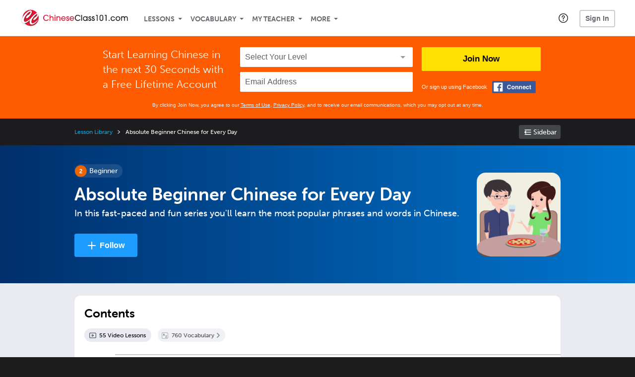

--- FILE ---
content_type: text/html; charset=UTF-8
request_url: https://www.chineseclass101.com/lesson-library/absolute-beginner-chinese-for-every-day
body_size: 24244
content:
<!DOCTYPE html>
<html lang="en" class="responsive-b" data-font-id="ryz2vbf">
<head>
    <meta charset="utf-8">
<!-- Google Tag Manager -->
<script>    window.dataLayer = window.dataLayer || [];
    
(function(w,d,s,l,i){w[l]=w[l]||[];w[l].push({'gtm.start':
new Date().getTime(),event:'gtm.js'});var f=d.getElementsByTagName(s)[0],
j=d.createElement(s),dl=l!='dataLayer'?'&l='+l:'';j.async=true;j.src=
'https://www.googletagmanager.com/gtm.js?id='+i+dl;f.parentNode.insertBefore(j,f);
})(window,document,'script','dataLayer','GTM-TZWV3FR');
    </script>
<!-- End Google Tag Manager -->
    <title>Absolute Beginner Chinese for Every Day - ChineseClass101</title>
            <meta name="viewport" content="width=device-width, initial-scale=1, maximum-scale=1">
        <meta name="title" content="Absolute Beginner Chinese for Every Day - ChineseClass101" />
    <meta name="keywords" content="learn Chinese, study Chinese, speak Chinese, Chinese language, Chinese culture, read Chinese, write Chinese, China travel, Chinese podcasts" />
    <meta name="description" content="In this fast-paced and fun series you&#039;ll learn the most popular phrases and words in Chinese. - at ChineseClass101." />
    <meta http-equiv="Content-Language" content="en">
            <meta name="apple-itunes-app" content="app-id=668386019"/>
    	<meta property="fb:app_id" content="82846030753">
	<meta property="og:title" content="Absolute Beginner Chinese for Every Day - ChineseClass101">
	<meta property="og:image" content="https://cdn.innovativelanguage.com/sns/thumbnail/site/thumb_fb_chinese.png">
	<meta property="og:description" content="In this fast-paced and fun series you&#039;ll learn the most popular phrases and words in Chinese. - at ChineseClass101.">
	<meta property="og:site_name" content="ChineseClass101">
	<meta name="twitter:title" content="Absolute Beginner Chinese for Every Day - ChineseClass101">
	<meta name="twitter:description" content="In this fast-paced and fun series you&#039;ll learn the most popular phrases and words in Chinese. - at ChineseClass101.">
	<meta name="twitter:image" content="https://cdn.innovativelanguage.com/sns/thumbnail/site/thumb_fb_chinese.png">
	<meta name="twitter:card" content="summary_large_image">
	<meta name="twitter:site" content="@ChineseClass101">
	<meta name="twitter:creator" content="@ChineseClass101">
    <link rel="SHORTCUT ICON" href="/static/images/chineseclass101/favicon.ico"/>
    <link rel="image_src" href="https://www.chineseclass101.com/static/images/chineseclass101/itunes_logo.jpg" />
    <link rel="stylesheet" href="https://use.typekit.net/vcc4rmc.css"/>
    <link rel="canonical" href="https://www.chineseclass101.com/lesson-library/absolute-beginner-chinese-for-every-day"/>    <script src="/static/js/jquery-1.12.4.min.js"></script>
    <script src="/static/js/jquery-migrate-1.4.1.min.js"></script>
    
<script type="text/javascript">
function trackEvent(args, isAsynchronous) {
  jQuery.ajax({
    type: 'POST',
    async: (isAsynchronous!=undefined)?(isAsynchronous):(true),
    url: '/event_tracking.php',
    data: jQuery.extend({
      member_id: '0', 
        category: '_trackEvent', 
        action: '', 
        opt_label: '', 
        opt_value: ''
    }, args),
    success: function(msg) { /* do nothing */ }
  });
}
</script>    <script type="text/javascript">
        window.IllFormbricks = null;
    </script>
<script src="/static/js/compiled/common.c80ab2ec747f08ebb11669dd5d6baf39.illv.min.js" type="text/javascript"></script>
<script src="/static/js/moment.min.js" type="text/javascript"></script>
<script src="/static/js/moment-timezone-with-data-10-year-range-0.5.43.min.js" type="text/javascript"></script>
<script src="/static/compiled/pathways/esbuild/client.A3YV3IES.js" type="text/javascript"></script>
<link href="/static/compass/css/common-2021/responsive.699e3b9eac9df0cebc310b2dddbc5162.illv.css" rel="Stylesheet" type="text/css"/>
<link href="/static/compass/css/pages/redesign/lessons/collection.26417c1094ca854897ed959c953bdd25.illv.css" rel="Stylesheet" type="text/css"/>
<link href="/static/compiled/pathways/esbuild/client.IQKQE7JZ.css" rel="Stylesheet" type="text/css"/>
<link href="/static/compass/css/common-2021/chineseclass101.589f6b9eca4bad433885e5c6e1f7cae9.illv.css" rel="Stylesheet" type="text/css"/>
    <script type="text/javascript">
        var li = false;
        var hb = false;
        var hp = false;
    </script>
    </head>
    <body class="responsive-b">
<a href="/honeypot-do-not-follow"
   rel="nofollow"
   style="display: none"
   aria-disabled="true"
   aria-hidden="true"
>Hallo, Pooh, you're just in time for a little smackerel of something</a>
    <span id="zendesk" data-zendesk-config="{&quot;language&quot;:&quot;chinese&quot;,&quot;color&quot;:&quot;#C8102E&quot;,&quot;site_url&quot;:&quot;chineseclass101.com&quot;,&quot;placeholders&quot;:{&quot;site-url&quot;:&quot;chineseclass101.com&quot;,&quot;site-name&quot;:&quot;ChineseClass101&quot;,&quot;language&quot;:&quot;Chinese&quot;,&quot;language-language&quot;:&quot;Chinese&quot;,&quot;language-your&quot;:&quot;Chinese&quot;,&quot;language-the&quot;:&quot;Chinese&quot;,&quot;language-a&quot;:&quot;Chinese&quot;,&quot;language-blank&quot;:&quot;Chinese&quot;,&quot;video-lgc1&quot;:&quot;\u003Cdiv class=\u0022embed-container\u0022\u003E\u003Ciframe src=\u0022\/\/www.youtube-nocookie.com\/embed\/IpoAN1JJd6Y\u0022 width=\u0022560\u0022 height=\u0022315\u0022 frameborder=\u00220\u0022 allowfullscreen=\u0022\u0022\u003E\u003C\/iframe\u003E\u003C\/div\u003E&quot;,&quot;video-lgc2&quot;:&quot;\u003Cdiv class=\u0022embed-container\u0022\u003E\u003Ciframe src=\u0022\/\/www.youtube-nocookie.com\/embed\/xaddgg6uXsQ\u0022 width=\u0022560\u0022 height=\u0022315\u0022 frameborder=\u00220\u0022 allowfullscreen=\u0022\u0022\u003E\u003C\/iframe\u003E\u003C\/div\u003E&quot;}}"></span>
            <script src="https://static.zdassets.com/ekr/snippet.js?key=web_widget/innovativelanguage.zendesk.com" defer
                id="ze-snippet"></script>
        <script defer>
            window.zESettings = {
                answerBot: {
                    suppress: true
                }
            };
        </script>
            <script defer type="text/javascript" src="/static/js/dist/zendesk/zendesk.12a411b82d66488545273bbb65f934f2.illv.min.js"></script>
    <!-- Google Tag Manager (noscript) -->
<noscript><iframe src="https://www.googletagmanager.com/ns.html?id=GTM-TZWV3FR"
height="0" width="0" style="display:none;visibility:hidden"></iframe></noscript>
<!-- End Google Tag Manager (noscript) --><div id="fb-root"></div>
<script>(function(d, s, id) {
        var js, fjs = d.getElementsByTagName(s)[0];
        if (d.getElementById(id)) return;
        js = d.createElement(s); js.id = id;
        js.src = "//connect.facebook.net/en_US/sdk.js#xfbml=1&version=v2.3&appId=82846030753";
        fjs.parentNode.insertBefore(js, fjs);
    }(document, 'script', 'facebook-jssdk'));</script><div onclick="jQuery('.overlay_gray').hide();" class="overlay_gray" style="display: none;"></div>
<div onclick="jQuery('.overlay').hide();" onmouseover="jQuery('.overlay').hide();" class="overlay" style="display: none;"></div>
<div class="dashbar-a ">
    <div>
        <div class="dashbar-a__grid-top">
            <div class="dashbar-a__cell-a">
                <a class="dashbar-a__block--logo" tabindex="0" href="/">
                    <img src="/static/images/chineseclass101/header/chineseclass101-logo.svg" style="height: 40px;" alt="Home">
                </a>
            </div>
            <div class="dashbar-a__cell-b">                <span role="application">
                <div class="dashbar-a__block--nav-item js-dashbar-a-nav js-dashbar-a-block-lessons">
                    <a class="dashbar-a__nav-item dashbar-a__nav-item-dropdown js-dashbar-a-lessons js-dashbar-a-tabindex" aria-haspopup="true" aria-label="Lessons" tabindex="0">Lessons</a>
                    <div class="dashbar-a__block--dashbar dashbar-lessons js-dashbar-a-nav-item">
                            <div class="dashbar-a__grid">
                                <div class="dashbar-a__cell-e--3">
                                    <div>
                                        <span class="dashbar-a__nav-item--sub ill-ease-color"><a href="/lesson-library">Lesson Library</a></span>
                                        <span class="dashbar-a__nav-item--sub ill-ease-color"><a href="/newest-lessons">Newest Lessons</a></span>
                                        <span class="dashbar-a__nav-item--sub ill-ease-color">
                                                                                            <a href="/favorite-lessons">Favorite Lessons</a>
                                                                                    </span>
                                    </div>
                                </div>
                                <div class="dashbar-a__cell-e--4">
                                    <div>
                                        <div class="dashbar-a__label--next-lesson">Your Next Lesson</div>
                                        <div class="dashbar-a__separator"></div>
                                        <div>
                                            <div class="dashbar-a__cell-e--5">
                                                <img class="js-dashbar-lesson-img" src="https://cdn.innovativelanguage.com/chineseclass101/static/images/lessons/98/942/942_98.jpg" alt="">
                                            </div>
                                            <div class="dashbar-a__cell-e--6">
                                                <a  href="/lesson/absolute-beginner-1-meeting-whats-your-name" class="js-dashbar-lesson-href js-dashbar-lesson-title dashbar-a__label--lesson-title ill-ease-color" aria-label="Lesson Title">Meeting - What&#039;s Your Name in Chinese?</a>
                                                <div  class="dashbar-a__label--season-title js-dashbar-season-title">Absolute Beginner Season 1</div>
                                                <div  class="dashbar-a__label--focus-statement js-dashbar-focus-statement">Learn how to introduce yourself and ask others for their names</div>
                                                <div class="dashbar-a__label--add-new-path js-dashbar-add-new-path" style="display:none;">Congratulations! You've finished everything on your pathway.
                                                    <a href="/lesson-library">Add a new path?</a>
                                                </div>
                                                <div class="dashbar-a__button--study-now">
                                                    <a  class="r101-button--h40-r4 js-dashbar-lesson-href" href="/lesson/absolute-beginner-1-meeting-whats-your-name">Study now</a>
                                                </div>
                                            </div>
                                        </div>
                                    </div>
                                </div>
                            </div>
                    </div>
                </div><div class="dashbar-a__block--nav-item js-dashbar-a-nav">
                    <a class="dashbar-a__nav-item dashbar-a__nav-item-dropdown js-dashbar-a-tabindex" aria-haspopup="true" aria-label="Vocabulary" tabindex="0">Vocabulary</a>
                    <div class="dashbar-a__block--dashbar js-dashbar-a-nav-item">
                            <div class="dashbar-a__grid">
                                <div class="dashbar-a__cell-e--1">
                                    <div>
                                        <span class="dashbar-a__nav-item--sub ill-ease-color">
                                                                                            <a href="/learningcenter/flashcards/flashcards">Flashcards</a>
                                                                                    </span>
                                        <span class="dashbar-a__nav-item--sub ill-ease-color"><a href="/chinese-vocabulary-lists">Vocabulary Lists<span class="dashbar-a__free">Free</span></a></span>
                                        <span class="dashbar-a__nav-item--sub ill-ease-color">
                                                                                            <a href="/learningcenter/account/wordbank">Word Bank</a>
                                                                                    </span>
                                                                                <span class="dashbar-a__nav-item--sub ill-ease-color"><a href="/chinese-phrases/">Word of the Day<span class="dashbar-a__free">Free</span></a></span>
                                                                            </div>
                                </div>
                                <div class="dashbar-a__cell-e--2">
                                    <div>
                                        <span class="dashbar-a__nav-item--sub ill-ease-color"><a href="/chinese-dictionary/">Chinese Dictionary<span class="dashbar-a__free">Free</span></a></span>
                                        <span class="dashbar-a__nav-item--sub ill-ease-color"><a href="/chinese-word-lists/?coreX=100">100 Most Common Words<span class="dashbar-a__free">Free</span></a></span>
                                        <span class="dashbar-a__nav-item--sub ill-ease-color">
                                                                                            <a href="/chinese-word-lists/?coreX=2000">2000 Most Common Words</a>
                                                                                    </span>
                                        <span class="dashbar-a__nav-item--sub ill-ease-color"><a href="/key-chinese-phrases/">Chinese Key Phrases<span class="dashbar-a__free">Free</span></a></span>
                                    </div>
                                </div>
                            </div>
                    </div>
                </div><div class="dashbar-a__block--nav-item js-dashbar-a-nav">
                    <a class="dashbar-a__nav-item dashbar-a__nav-item-dropdown js-dashbar-a-tabindex" aria-haspopup="true" aria-label="My Teacher" tabindex="0">My Teacher</a>
                    <div class="dashbar-a__block--dashbar js-dashbar-a-nav-item">
                            <div class="dashbar-a__grid my-teacher">
                                        <span class="dashbar-a__nav-item--sub ill-ease-color"><a href="/myteacher">My Teacher Messenger</a></span>
                                                                                                                            <span class="dashbar-a__nav-item--sub ill-ease-color">
                                                <a href="/live-private-classes" tabindex="-1">Live Private Classes</a>
                                            </span>
                                                                                                                            <span class="dashbar-a__nav-item--sub ill-ease-color">
                                                <a href="/live-group-classes" tabindex="-1">Live Group Classes</a>
                                            </span>
                                                                                                                                                        <span class="dashbar-a__nav-item--sub ill-ease-color"><a href="/myteacher">My Assessment Test</a></span>
                                <span class="dashbar-a__nav-item--sub ill-ease-color"><a href="/member/statistics.php" tabindex="-1">My Report</a></span>
                            </div>
                    </div>
                </div><div class="dashbar-a__block--nav-item js-dashbar-a-nav">
                    <a class="dashbar-a__nav-item dashbar-a__nav-item-dropdown js-dashbar-a-tabindex" aria-haspopup="true" aria-label="Extras" tabindex="0">More</a>
                    <div class="dashbar-a__block--dashbar dashbar-dots js-dashbar-a-nav-item">
                            <div class="dashbar-a__grid">
                                <div class="dashbar-a__cell-e--1">
                                    <div>
                                        <span class="dashbar-a__nav-item--sub ill-ease-color"><a href="/chinese-resources/">Chinese Resources</a></span>
                                        <span class="dashbar-a__nav-item--sub ill-ease-color"><a href="/app/">Mobile App</a></span>
                                                                                        <span class="dashbar-a__nav-item--sub ill-ease-color">
                                                                                                            <a href="/chinese-grammar/">Grammar Bank</a>
                                                                                                    </span>
                                                                                                                                                                </div>
                                </div>
                                <div class="dashbar-a__cell-narrow">
                                    <div>
                                        <span class="dashbar-a__nav-item--sub ill-ease-color">
                                                                                            <a href="/learningcenter/account/notes">My Notes</a>
                                                                                    </span>
                                        <span class="dashbar-a__nav-item--sub ill-ease-color"><a href="/learningcenter/account/myfeed">My Feed</a></span>
                                                                                <span class="dashbar-a__nav-item--sub ill-ease-color"><a href="https://www.chineseclass101.com/blog">Blog</a></span>
                                                                                <span data-lang="chinese" class="dashbar-a__nav-item--sub ill-ease-color">
                                            <a href="https://support.innovativelanguage.com/hc/en-us?language=chinese">Help Center</a>
                                        </span>
                                    </div>
                                </div>
                            </div>
                    </div>
                </div></span>            </div>
                            <div class="dashbar-a__block--nav-item dashbar-a__block--nav-item-help-center dashbar-a__block--nav-item-help-center-r0">
                    <div class="r101-help-center-button__wrapper">
    <a class="r101-help-center-button__link js-show-zendesk-sidebar" tabindex="0" role="button">
        <span class="r101-help-center-button__icon"></span>
    </a>
</div>
                </div>
            
            <div class="dashbar-a__cell-c dashbar-a__cell-c--hide-trial">
                                    <button class="dashbar-a__block--sign-in-button r101-sign-in--a__button r101-sign-in--a__button--dashboard js-show-sign-in-form" aria-expanded="false" aria-haspopup="true">Sign In</button>
                    <script type="text/template" class="js-login-modal-template" data-captcha="1">
    <div class="js-sign-in--a__form">
    <div class="r101-sign-in--a__wrapper r101-sign-in--a__modal">
        <div class="r101-sign-in--a__modal-dialog">
            <div class="r101-sign-in--a__modal-top">
                <div class="r101-sign-in--a__modal-image chineseclass101"></div>
                <button type="button" aria-label="Close" class="r101-sign-in--a__modal-close js-sign-in--a__modal-close"></button>
            </div>
            <div class="r101-sign-in--a__modal-content">
                <div class="r101-sign-in--a__block js-sign-in--a__block-sign-in show">
                    <div class="r101-sign-in--a__block-title">Sign In</div>
                                            <div class="r101-sign-in--a__third-party-box">
                                                            <a href="/?ill_google_connect=1&signup_source=lesson-library_google" class="r101-sign-in--a__google-button" title="Sign In With Google">
                                    <span class="r101-sign-in--a__google-icon"></span>
                                    <span class="r101-sign-in--a__google-text">Continue with Google</span>
                                </a>
                                                                                                                    <a href="/?ill_facebook_connect=1&signup_source=lesson-library_facebook" class="r101-sign-in--a__facebook-button" title="Sign In With Facebook">
                                    <span class="r101-sign-in--a__facebook-icon"></span>
                                    <span class="r101-sign-in--a__facebook-text">Continue with Facebook</span>
                                </a>
                                                        <span class="r101-sign-in--a__divider"></span>
                        </div>
                                        <div class="r101-sign-in--a__block-error js-sign-in--a__sign-in-error-block hide">
                        <div class="r101-sign-in--a__block-error-title">Login Attempt Unsuccessful</div>
                        <div class="js-sign-in--a__sign-in-error-content"></div>
                    </div>
                    <form class="r101-sign-in--a__form js-sign-in-form"
                          method="post"
                          action="/sign-in?amember_redirect_url=%2Flesson-library%2Fabsolute-beginner-chinese-for-every-day"
                                                    name="signin">
                        <input type="hidden" name="is_modal" value="1" />
                        <input type="hidden" name="timezoneName" value="">
                        <div class="r101-sign-in--a__form-item">
                            <label for="r101-sign-in-login" class="r101-sign-in--a__form-label">Username or Email Address</label>
                            <input class="r101-sign-in--a__form-input js-sign-in-email-input" type="text" name="amember_login" value="" autocapitalize="off" id="r101-sign-in-login" placeholder="Enter your Username or Email Address" autocomplete="username">
                            <p class="r101-sign-in--a__form-error-field" role="alert">This field is required</p>
                        </div>
                        <div class="r101-sign-in--a__form-item r101-sign-in--a__form-item-password">
                            <label for="r101-sign-in-password" class="r101-sign-in--a__form-label">Password</label>
                            <input class="r101-sign-in--a__form-input js-sign-in-password-input" type="password" name="amember_pass" value="" id="r101-sign-in-password" placeholder="Enter your password" autocomplete="current-password">
                            <button class="r101-sign-in--a__form-show js-toggle-password-visibility" type="button" aria-label="Show password" aria-pressed="false"></button>
                            <p class="r101-sign-in--a__form-error-field" role="alert">This field is required</p>
                        </div>
                        <div class="r101-sign-in--a__form-action">
                            <div class="r101-sign-in--a__form-checkbox-wrap">
                                <input type="checkbox" name="remember_login" id="r101-sign-in-remember-me" value="Y"><label for="r101-sign-in-remember-me">Remember me</label>
                            </div>
                            <div class="r101-sign-in--a__form-btn-wrap">
                                <div class="js-sign-in-context-recaptcha"></div>
                                <button class="r101-sign-in--a__form-btn js-ln-sign-in-button" type="submit" disabled>Sign In</button>
                                <button class="r101-sign-in--a__form-link js-show-reset-password-form" type="button">Reset Password</button>
                            </div>
                            <div class="r101-sign-in--a__form-sign-up">
                                <span>Don’t have an account? </span>
                                <button class="r101-sign-in--a__form-link js-show-sign-up-form" type="button"> Sign Up</button>
                            </div>
                        </div>
                    </form>
                </div>
                <div class="r101-sign-in--a__block r101-sign-in--a__block--reset js-sign-in--a__block-reset hide">
                    <div class="r101-sign-in--a__block-title">Reset Password</div>
                    <div class="r101-sign-in--a__block-text">Need to reset your password? No problem! Enter the email address you used to sign up with and we'll email you a password reset link.</div>
                    <form name="sendpass"
                          class="r101-sign-in--a__form js-reset-password-form"
                          method="post"
                          data-sitekey="6LfWff8UAAAAAKxlErR5YZwotldpj1hwO7KkZ-Lg"                          action="/reset-password?amember_redirect_url=%2Flesson-library%2Fabsolute-beginner-chinese-for-every-day">
                        <input type="hidden" name="is_modal" value="1" />
                        <div class="r101-sign-in--a__form-item">
                            <label for="r101-sign-in-rp-email" class="r101-sign-in--a__form-label">Email Address</label>
                            <input type="email" class="r101-sign-in--a__form-input js-reset-password-input" name="login" id="r101-sign-in-rp-email" value="" aria-required="true" placeholder="Enter your email address">
                            <p class="r101-sign-in--a__form-error-field" role="alert">Please enter a valid email address</p>
                        </div>
                        <div class="r101-sign-in--a__form-action">
                            <div class="r101-sign-in--a__form-btn-wrap">
                                <div class="js-reset-password-context-recaptcha"></div>
                                <button class="r101-sign-in--a__form-btn js-reset-password-button" type="submit" disabled>Reset My Password</button>
                                <button class="r101-sign-in--a__form-link js-show-sign-in-form" type="button">Go To Sign In</button>
                            </div>
                        </div>
                    </form>
                </div>
                <div class="r101-sign-in--a__block r101-sign-in--a__block--sign-up js-sign-in--a__block-sign-up hide">
                    <div class="r101-sign-in--a__block-title">Get Started</div>
                    <div class="r101-sign-in--a__block-text">Sign up using your preferred method to start speaking Chinese in minutes</div>
                    <div class="r101-sign-in--a__third-party-box">
                                                    <a href="/?ill_google_connect=1&signup_source=lesson-library_google" class="r101-sign-in--a__google-button" title="Sign Up With Google">
                                <span class="r101-sign-in--a__google-icon"></span>
                                <span class="r101-sign-in--a__google-text">Sign up with Google</span>
                            </a>
                                                                        <a href="/?ill_facebook_connect=1&signup_source=lesson-library_facebook" class="r101-sign-in--a__facebook-button" title="Sign Up With Facebook">
                            <span class="r101-sign-in--a__facebook-icon"></span>
                            <span class="r101-sign-in--a__facebook-text">Sign up with Facebook</span>
                        </a>
                        <span class="r101-sign-in--a__divider"></span>
                    </div>
                    <form class="r101-sign-in--a__form js-sign-up-form"
                          name="signup"
                          method="post"
                          data-sitekey="6LfWff8UAAAAAKxlErR5YZwotldpj1hwO7KkZ-Lg"                          action="/?validate=true"
                    >
                        <input type="hidden" name="clickpath" value="|/lesson-library/absolute-beginner-chinese-for-every-day">
                        <input type="hidden" name="controlgroup" value="">
                        <input type="hidden" name="price_group" value="">
                        <input type="hidden" name="paysys_id" value="free">
                        <input type="hidden" name="do_payment" value="1">
                        <input type="hidden" name="signup_source" value="lesson-library">
                        <input type="hidden" name="login" value="_" maxlength="15">
                        <input type="hidden" name="signup_level_selected" value="">
                        <input type="hidden" name="signup_form" value="signup_popup" />
                        <input type="hidden" name="amember_redirect_url" value="/lesson-library/absolute-beginner-chinese-for-every-day" />
                        <input type="hidden" name="autofilled" value="unknown">
                        <input type="hidden" name="js_checksum_source" value="2263">
                        <input type="hidden" name="js_checksum" value="">
                        <input type="hidden" name="agent" value="[base64]">
                        <div class="r101-sign-in--a__block-error js-sign-up-error hide"></div>
                        <div class="r101-sign-in--a__form-item js-sign-up-email-item">
                            <label for="sign-up-email" class="r101-sign-in--a__form-label">Email Address</label>
                            <input type="email"
                                   name="email"
                                   id="sign-up-email"
                                   placeholder="Enter your email address"
                                   title="Enter your email address"
                                   class="r101-sign-in--a__form-input js-sign-up-email"
                                   value=""
                            >
                            <input type="hidden" name="name" value="" placeholder="Enter your name" title="Enter your name">
                            <p class="r101-sign-in--a__form-error-field js-sign-up-email-error"></p>
                            <p class="r101-sign-in--a__form-error-field-gmail js-sign-up-email-error-gmail">
                                <b>Gmail users:</b> After signing up, check your spam folder for the activation email. <span class="js-sign-up-email-error-gmail-date"></span>
                            </p>
                        </div>
                        <div class="r101-sign-in--a__form-item r101-sign-in--a__form-item--hidden">
                            <label for="sign-up-last-name" class="r101-sign-in--a__form-label">Last Name</label>
                            <input type="text" name="last_name" id="sign-up-last-name" placeholder="Enter your last name" title="Enter your last name" value="">
                            <p class="r101-sign-in--a__form-error-field js-sign-up-last-name-error"></p>
                        </div>
                        <div class="r101-sign-in--a__form-action">
                            <div class="r101-sign-in--a__form-btn-wrap">
                                <div class="js-sign-up-context-recaptcha"></div>
                                <button type="submit" class="r101-sign-in--a__form-btn js-sign-up-submit" disabled>Sign up with Email</button>
                            </div>
                            <div class="r101-sign-in--a__form-terms">
                                By continuing, you agree to our
                                <a href="#terms_of_use" class="r101-sign-in--a__form-link-terms js-terms-link">Terms of Use</a>,
                                <a href="#privacy_policy" class="r101-sign-in--a__form-link-terms js-privacy-link">Privacy Policy</a>,
                                and to receive our email communications, which you may opt out at any time.
                            </div>
                            <div class="r101-sign-in--a__form-sign-up">
                                <span>Already have an account? </span>
                                <button class="r101-sign-in--a__form-link js-show-sign-in-form" type="button"> Sign In</button>
                            </div>
                        </div>
                    </form>
                </div>
            </div>
        </div>
    </div>
</div>
</script>
                            </div>
                            <div class="dashbar-a__cell-d">
                    <div class="dashbar-a__block--free-trial">
                                            </div>
                </div>
                    </div>
    </div>
</div>


<div
    id="lockout_modal_container"
    data-language="Chinese"
    data-user="{&quot;guessedPremiumLevel&quot;:false,&quot;guessedBasicLevel&quot;:false,&quot;subscriptionBelowPremium&quot;:false}"
    data-signup-email-form-info="{&quot;signup_path&quot;:&quot;\/?validate=true&quot;,&quot;facebookLink&quot;:&quot;\/?ill_facebook_connect=1&quot;,&quot;googleLink&quot;:&quot;\/?ill_google_connect=1&quot;,&quot;clickpath&quot;:&quot;|\/lesson-library\/absolute-beginner-chinese-for-every-day&quot;,&quot;price_group&quot;:null,&quot;signup_source&quot;:&quot;lockout_modal&quot;,&quot;signup_level_selected&quot;:null,&quot;sitekey&quot;:&quot;6LfWff8UAAAAAKxlErR5YZwotldpj1hwO7KkZ-Lg&quot;,&quot;redirectUrl&quot;:&quot;?amember_redirect_url=%2Flesson-library%2Fabsolute-beginner-chinese-for-every-day&quot;}"
></div>
<link rel="stylesheet" href="/static/compiled/lockout_modal/esbuild/client.LNQFGIQN.css" media="print" onload="this.media='all'"><script src="/static/compiled/lockout_modal/esbuild/client.QWV3H2PK.js" defer></script>
<div class="dashbar-r__header">
    <button class="dashbar-r__header--menu-button js-dashbar_r-open-menu" aria-label="Menu" aria-expanded="false" aria-haspopup="true" tabindex="0"></button>
    <div class="dashbar-r__header-logo">
        <a class="dashbar-r__header-logo--a" href="/" aria-label="Home">
            <img src="/static/images/chineseclass101/header/chineseclass101-logo.svg" role="img" class="dashbar-r__header-logo--img" alt="Home">
        </a>
    </div>
</div>

<div class="dashbar-r js-dashbar_r-wrap" lang="en">
    <div class="dashbar-r__overlay js-dashbar_r-overlay" aria-label="Close Menu" aria-expanded="true">
        <button class="dashbar-r__overlay--menu-button" aria-label="Close Menu"></button>
    </div>
    <div class="dashbar-r__menu js-dashbar_r-menu" role="navigation">
                    <div class="dashbar-r__profile">
                <div class="dashbar-r__profile-color chinese"></div>
                <button class="dashbard-r__profile--a dashbard-r__profile--a__left js-show-sign-in-form" aria-expanded="false" aria-haspopup="true">
                    <img src="/static/images/my_activity/icn_activity_user_placeholder.png" alt="" class="dashbard-r__profile-image">
                    <span class="dashboard-r__profile-info">
                        <span class="dashboard-r__profile-name">Welcome!</span>
                        <span class="dashboard-r__profile-link">Sign In</span>
                    </span>
                </button>
            </div>
            <div class="dashbar-r__fla">
                <a href="/" title="Start Your Free Trial" class="dashbar-r__fla--a" aria-label="Start Your Free Trial">
                    <img role="presentation" alt="Start Your Free Trial" src="/static/compass/images/ui/dashbar-r/icn_freeTrial.svg" class="dashbar-r__fla-image">
                    <span class="dashbar-r__fla-text">Start Your Free Trial</span>
                    <span class="dashbar-r__fla-arrow">&nbsp;</span>
                </a>
            </div>
                            <div class="dashbar-r__menu-slider js-dashbar_r-menu-slider">
            <div class="dashbar-r__level-a js-dashbar_r-level-a">
                                <button class="dashbar-r__item--branch js-dahbar_r-branch" data-branch="lessons" aria-label="Lessons Submenu">Lessons</button>
                <button class="dashbar-r__item--branch js-dahbar_r-branch" data-branch="vocabulary" aria-label="Vocabulary Submenu">Vocabulary</button>
                <button class="dashbar-r__item--branch js-dahbar_r-branch" data-branch="myteacher" aria-label="My Teacher Submenu">My Teacher</button>
                <button class="dashbar-r__item--branch js-dahbar_r-branch" data-branch="more" aria-label="Extras Submenu">More</button>
                                    <button class="dashbar-r__item--leaf-shaded js-show-sign-in-form" aria-expanded="false" aria-haspopup="true">Sign in</button>
                            </div>
            <div class="dashbar-r__level-b">
                <div class="dashbar-r__branch js-dashbar_r-branch-lessons">
                    <button class="dashbar-r__item--back js-dashbar_r-close-branch" aria-label="Leave Lessons Submenu">Lessons</button>
                    <a href="/lesson-library" class=" dashbar-r__item--leaf-b" aria-label="Lesson Library">Lesson Library</a>
                    <a href="/newest-lessons" class="dashbar-r__item--leaf-b" aria-label="Newest Lessons">Newest Lessons</a>
                                            <a href="/favorite-lessons" class="dashbar-r__item--leaf-b" aria-label="Favorite Lessons">Favorite Lessons</a>
                                    </div>
                <div class="dashbar-r__branch js-dashbar_r-branch-vocabulary">
                    <button class="dashbar-r__item--back js-dashbar_r-close-branch" aria-label="Leave Vocabulary Submenu">Vocabulary</button>
                                            <a href="/learningcenter/flashcards/flashcards" class="dashbar-r__item--leaf-b" aria-label="Flashcards">Flashcards</a>
                                        <a href="/chinese-vocabulary-lists/" class="dashbar-r__item--leaf-b" aria-label="Vocabulary Lists">Vocabulary Lists</a>
                                            <a href="/learningcenter/account/wordbank" class="dashbar-r__item--leaf-b" aria-label="wordbank">Word Bank</a>
                                                                <a href="/chinese-phrases/" class="dashbar-r__item--leaf-b" aria-label="Word of the Day">Word of the Day</a>
                                        <a href="/chinese-dictionary/" class="dashbar-r__item--leaf-b" aria-label="Chinese Dictionary">Chinese Dictionary</a>
                    <a href="/chinese-word-lists/?coreX=100" class="dashbar-r__item--leaf-b" aria-label="100 Most Common Words">100 Most Common Words</a>
                                            <a href="/chinese-word-lists/?coreX=2000" class="dashbar-r__item--leaf-b" aria-label="2000 Most Common Words">2000 Most Common Words</a>
                                        <a href="/key-chinese-phrases/" class="dashbar-r__item--leaf-b" aria-label="Chinese Key Phrases">Chinese Key Phrases</a>
                </div>
                <div class="dashbar-r__branch js-dashbar_r-branch-myteacher">
                    <button class="dashbar-r__item--back js-dashbar_r-close-branch" aria-label="Leave My Teacher Submenu">My Teacher</button>
                    <a href="/myteacher" class="dashbar-r__item--leaf-b" aria-label="My Teacher Messenger">My Teacher Messenger</a>
                                                                <a href="/live-private-classes" class="dashbar-r__item--leaf-b" aria-label="Live Private Classes"><span>Live Private Classes</span>
                                                                <a href="/live-group-classes" class="dashbar-r__item--leaf-b" aria-label="Live Group Classes"><span>Live Group Classes</span>
                                                                                <a href="/myteacher" class="dashbar-r__item--leaf-b" aria-label="My Assessment Test">My Assessment Test</a>
                    <a href="/member/statistics.php" class="dashbar-r__item--leaf-b" aria-label="My Report">My Report</a>
                </div>
                <div class="dashbar-r__branch js-dashbar_r-branch-more">
                    <button class="dashbar-r__item--back js-dashbar_r-close-branch" aria-label="Leave Extras Submenu">More</button>
                    <a href="/chinese-resources/" class="dashbar-r__item--leaf-b" aria-label="Chinese Resources">Chinese Resources</a>
                    <a href="/app/" class="dashbar-r__item--leaf-b" aria-label="Mobile Apps">Mobile App</a>
                                                                        <a href="/chinese-grammar/" class="dashbar-r__item--leaf-b" aria-label="Grammar Bank">Grammar Bank</a>
                                                                                        <a href="/learningcenter/account/notes" class="dashbar-r__item--leaf-b" aria-label="My Notes">My Notes</a>
                                        <a href="/learningcenter/account/myfeed" class="dashbar-r__item--leaf-b" aria-label="My Feed">My Feed</a>
                                            <a href="https://www.chineseclass101.com/blog" class="dashbar-r__item--leaf-b" aria-label="Blog">Blog</a>
                                        <a href="https://support.innovativelanguage.com/hc/en-us?language=chinese" class="dashbar-r__item--leaf-b" aria-label="Help Center">Help Center</a>
                </div>
            </div>
        </div>
    </div>
</div>
<div class="r101-wrapper--ff5b00">
    <div class="cl-fla">
        <div class="r101-fla--a js-fla">
    <form name="signup" method="post" action="/?validate=true">
        <div class="r101-fla--a__grid">
            <div class="r101-fla--a__cell--g">
                <p>Start Learning Chinese in the next 30 Seconds with<br/> a Free Lifetime Account</p>
            </div>
            <div class="r101-fla--a__cell--h">
                <div class="r101-fla__select">
                    <select name="signup_level_selected" title="Select Your Level" required>
                        <option value="" disabled selected>Select Your Level</option>
                        <option value="Absolute Beginner">Absolute Beginner</option>
                        <option value="Beginner">Beginner</option>
                        <option value="Intermediate">Intermediate</option>
                        <option value="Upper Intermediate">Upper Intermediate</option>
                        <option value="Advanced">Advanced</option>
                    </select>
                </div>
                <input type="email" name="email" required placeholder="Email Address" title="Enter Your Email Address" value="">
                <input type="hidden" name="name" value="" placeholder="Your Name" title="Enter Your Name">
                <div class="r101-fla--a__hidden-item">
                    <label for="fla-a-last-name">Last Name</label>
                    <input type="text" name="last_name" id="fla-a-last-name" placeholder="Your Last Name" title="Enter Your Last Name" value="">
                </div>
            </div>
            <div class="r101-fla--a__cell--i">
                <button type="submit">Join Now</button>
                <div class="r101-fla--a__grid">
                    <div class="r101-fla--a__cell--j">
                        <span>Or sign up using Facebook</span>
                    </div>
                    <div class="r101-fla--a__cell--k">
                        <a href="/?ill_facebook_connect=1&amp;signup_source=signup_pathway_public" class="r101-fla--a__fb" aria-label="Connect with Facebook"></a>
                    </div>
                </div>
            </div>
            <div class="r101-fla--a__consent">By clicking Join Now, you agree to our
                <a rel="nofollow" href="#terms_of_use" class="js-terms-link">Terms of Use</a>,
                <a rel="nofollow" href="#privacy_policy" class="js-privacy-link">Privacy Policy</a>,
                and to receive our email communications, which you may opt out at any time.</div>
        </div>
        <input type="hidden" name="clickpath" value="|/lesson-library/absolute-beginner-chinese-for-every-day" />
        <input type="hidden" name="price_group" value="" />
        <input type="hidden" name="product_id" value="1" />
        <input type="hidden" name="pasys_id" value="free" />
        <input type="hidden" name="controlgroup" value="" />
        <input type="hidden" name="do_payment" value="1" />
        <input type="hidden" name="signup_source" value="signup_pathway_public" />
        <input type="hidden" name="signup_form" value="fla_a" />
        <input type="hidden" name="autofilled" value="unknown">
        <input type="hidden" name="js_checksum_source" value="2263">
        <input type="hidden" name="js_checksum" value="">
        <input type="hidden" name="agent" value="[base64]">
    </form>
</div>
    </div>
</div>

    <div id="pw_page" data-collection-info="{&quot;id&quot;:68,&quot;slug&quot;:&quot;absolute-beginner-chinese-for-every-day&quot;,&quot;assignmentsCount&quot;:0,&quot;audioCount&quot;:0,&quot;curriculumUrl&quot;:null,&quot;description&quot;:&quot;In this fast-paced and fun series you'll learn the most popular phrases and words in Chinese.&quot;,&quot;documentCount&quot;:0,&quot;image&quot;:&quot;https:\/\/cdn.innovativelanguage.com\/members\/chineseclass101\/images\/learning-paths\/original\/68_645dac764e8c2.png&quot;,&quot;gradeUrl&quot;:&quot;&quot;,&quot;lessonsCount&quot;:55,&quot;lessonsTime&quot;:null,&quot;lessonsType&quot;:&quot;Video&quot;,&quot;rssUrl&quot;:&quot;\/lesson-library\/absolute-beginner-chinese-for-every-day\/feed&quot;,&quot;title&quot;:&quot;Absolute Beginner Chinese for Every Day&quot;,&quot;totalCount&quot;:55,&quot;studyLevel&quot;:&quot;Beginner&quot;,&quot;url&quot;:&quot;\/lesson-library\/absolute-beginner-chinese-for-every-day?disable_ssr=1&quot;,&quot;videoCount&quot;:55,&quot;vocabularyUrl&quot;:&quot;&quot;,&quot;vocabularyPathwayExists&quot;:true,&quot;vocabularyCount&quot;:760,&quot;gradePercent&quot;:0,&quot;level&quot;:&quot;2&quot;,&quot;isNewestFirst&quot;:false}" data-user="{&quot;hasPremiumAccess&quot;:false,&quot;hasPremiumPlusAccess&quot;:false,&quot;loggedState&quot;:&quot;public&quot;,&quot;guessedPremiumLevel&quot;:false}" data-user-collection="{&quot;completeAtUtc&quot;:null,&quot;completedCount&quot;:0,&quot;gradeBookUrl&quot;:&quot;&quot;,&quot;isOnDashboard&quot;:false,&quot;isGradeBookVisible&quot;:false,&quot;nextEntity&quot;:[],&quot;nextLesson&quot;:[]}" data-collection-entries="[{&quot;lessonId&quot;:1350,&quot;title&quot;:&quot;Top 25 Chinese Phrases&quot;,&quot;duration&quot;:404,&quot;entityType&quot;:&quot;Lesson&quot;,&quot;focus&quot;:&quot;Learn the top 25 Chinese phrases&quot;,&quot;layoutType&quot;:&quot;Video&quot;,&quot;isCompleted&quot;:false,&quot;isLocked&quot;:true,&quot;lessonNumber&quot;:1,&quot;thumbnail&quot;:&quot;https:\/\/cdn.innovativelanguage.com\/chineseclass101\/lesson_thumbnails\/ABCFED_S1L1_081915_cclass101_video_2488_20170505070520.jpg&quot;,&quot;url&quot;:&quot;\/lesson\/absolute-beginner-chinese-for-every-day-1-top-25-chinese-phrases?lp=68&quot;,&quot;images&quot;:{&quot;98&quot;:&quot;&quot;,&quot;176&quot;:&quot;&quot;},&quot;originalContext&quot;:{&quot;name&quot;:&quot;Absolute Beginner Chinese for Every Day&quot;,&quot;order&quot;:&quot;1&quot;,&quot;pathId&quot;:&quot;68&quot;},&quot;index&quot;:0,&quot;appearsIn&quot;:[6,17,68,318,323]},{&quot;lessonId&quot;:1405,&quot;title&quot;:&quot;Top 25 Chinese Verbs&quot;,&quot;duration&quot;:412,&quot;entityType&quot;:&quot;Lesson&quot;,&quot;focus&quot;:&quot;Learn the top 25 Chinese verbs&quot;,&quot;layoutType&quot;:&quot;Video&quot;,&quot;isCompleted&quot;:false,&quot;isLocked&quot;:true,&quot;lessonNumber&quot;:2,&quot;thumbnail&quot;:&quot;https:\/\/cdn.innovativelanguage.com\/chineseclass101\/lesson_thumbnails\/ABCFED_S1L2_090115_cclass101_video_2577_20170505070520.jpg&quot;,&quot;url&quot;:&quot;\/lesson\/absolute-beginner-chinese-for-every-day-2-top-25-language-verbs?lp=68&quot;,&quot;images&quot;:{&quot;98&quot;:&quot;&quot;,&quot;176&quot;:&quot;&quot;},&quot;originalContext&quot;:{&quot;name&quot;:&quot;Absolute Beginner Chinese for Every Day&quot;,&quot;order&quot;:&quot;2&quot;,&quot;pathId&quot;:&quot;68&quot;},&quot;index&quot;:1,&quot;appearsIn&quot;:[17,68]},{&quot;lessonId&quot;:1409,&quot;title&quot;:&quot;Top 25 Chinese Nouns&quot;,&quot;duration&quot;:441,&quot;entityType&quot;:&quot;Lesson&quot;,&quot;focus&quot;:&quot;Learn the top 25 Chinese nouns&quot;,&quot;layoutType&quot;:&quot;Video&quot;,&quot;isCompleted&quot;:false,&quot;isLocked&quot;:true,&quot;lessonNumber&quot;:3,&quot;thumbnail&quot;:&quot;https:\/\/cdn.innovativelanguage.com\/chineseclass101\/lesson_thumbnails\/ABCFED_S1L3_091515_cclass101_video_2579_20170505070520.jpg&quot;,&quot;url&quot;:&quot;\/lesson\/absolute-beginner-chinese-for-every-day-3-top-25-language-nouns?lp=68&quot;,&quot;images&quot;:{&quot;98&quot;:&quot;&quot;,&quot;176&quot;:&quot;&quot;},&quot;originalContext&quot;:{&quot;name&quot;:&quot;Absolute Beginner Chinese for Every Day&quot;,&quot;order&quot;:&quot;3&quot;,&quot;pathId&quot;:&quot;68&quot;},&quot;index&quot;:2,&quot;appearsIn&quot;:[17,68]},{&quot;lessonId&quot;:1414,&quot;title&quot;:&quot;Top 25 Chinese Adjectives&quot;,&quot;duration&quot;:424,&quot;entityType&quot;:&quot;Lesson&quot;,&quot;focus&quot;:&quot;Learn the top 25 Chinese adjectives&quot;,&quot;layoutType&quot;:&quot;Video&quot;,&quot;isCompleted&quot;:false,&quot;isLocked&quot;:true,&quot;lessonNumber&quot;:4,&quot;thumbnail&quot;:&quot;https:\/\/cdn.innovativelanguage.com\/chineseclass101\/lesson_thumbnails\/ABCFED_S1L4_092915_cclass101_video_2580_20170505070520.jpg&quot;,&quot;url&quot;:&quot;\/lesson\/absolute-beginner-chinese-for-every-day-4-top-25-chinese-adjectives?lp=68&quot;,&quot;images&quot;:{&quot;98&quot;:&quot;&quot;,&quot;176&quot;:&quot;&quot;},&quot;originalContext&quot;:{&quot;name&quot;:&quot;Absolute Beginner Chinese for Every Day&quot;,&quot;order&quot;:&quot;4&quot;,&quot;pathId&quot;:&quot;68&quot;},&quot;index&quot;:3,&quot;appearsIn&quot;:[17,68,88]},{&quot;lessonId&quot;:1415,&quot;title&quot;:&quot;15 Favorite Words (Chosen by Fans)&quot;,&quot;duration&quot;:286,&quot;entityType&quot;:&quot;Lesson&quot;,&quot;focus&quot;:&quot;Learn 15 fan-favorite words&quot;,&quot;layoutType&quot;:&quot;Video&quot;,&quot;isCompleted&quot;:false,&quot;isLocked&quot;:true,&quot;lessonNumber&quot;:5,&quot;thumbnail&quot;:&quot;https:\/\/cdn.innovativelanguage.com\/chineseclass101\/lesson_thumbnails\/ABCFED_S1L5_101315_cclass101_video_2581_20170505070521.jpg&quot;,&quot;url&quot;:&quot;\/lesson\/absolute-beginner-chinese-for-every-day-5-15-favorite-words-chosen-by-fans?lp=68&quot;,&quot;images&quot;:{&quot;98&quot;:&quot;&quot;,&quot;176&quot;:&quot;&quot;},&quot;originalContext&quot;:{&quot;name&quot;:&quot;Absolute Beginner Chinese for Every Day&quot;,&quot;order&quot;:&quot;5&quot;,&quot;pathId&quot;:&quot;68&quot;},&quot;index&quot;:4,&quot;appearsIn&quot;:[68,88]},{&quot;lessonId&quot;:1416,&quot;title&quot;:&quot;10 Hardest Words to Pronounce&quot;,&quot;duration&quot;:326,&quot;entityType&quot;:&quot;Lesson&quot;,&quot;focus&quot;:&quot;Learn 10 difficult words to pronounce&quot;,&quot;layoutType&quot;:&quot;Video&quot;,&quot;isCompleted&quot;:false,&quot;isLocked&quot;:true,&quot;lessonNumber&quot;:6,&quot;thumbnail&quot;:&quot;https:\/\/cdn.innovativelanguage.com\/chineseclass101\/lesson_thumbnails\/ABCFED_S1L6_102715_cclass101_video_2582_20170505070525.jpg&quot;,&quot;url&quot;:&quot;\/lesson\/absolute-beginner-chinese-for-every-day-6-10-hardest-words-to-pronounce?lp=68&quot;,&quot;images&quot;:{&quot;98&quot;:&quot;&quot;,&quot;176&quot;:&quot;&quot;},&quot;originalContext&quot;:{&quot;name&quot;:&quot;Absolute Beginner Chinese for Every Day&quot;,&quot;order&quot;:&quot;6&quot;,&quot;pathId&quot;:&quot;68&quot;},&quot;index&quot;:5,&quot;appearsIn&quot;:[68]},{&quot;lessonId&quot;:1417,&quot;title&quot;:&quot;10 Questions You Should Know&quot;,&quot;duration&quot;:398,&quot;entityType&quot;:&quot;Lesson&quot;,&quot;focus&quot;:&quot;Learn 15 questions you should know&quot;,&quot;layoutType&quot;:&quot;Video&quot;,&quot;isCompleted&quot;:false,&quot;isLocked&quot;:true,&quot;lessonNumber&quot;:7,&quot;thumbnail&quot;:&quot;https:\/\/cdn.innovativelanguage.com\/chineseclass101\/lesson_thumbnails\/ABCFED_S1L7_111015_cclass101_video_2583_20170505070527.jpg&quot;,&quot;url&quot;:&quot;\/lesson\/absolute-beginner-chinese-for-every-day-7-10-questions-you-should-know?lp=68&quot;,&quot;images&quot;:{&quot;98&quot;:&quot;&quot;,&quot;176&quot;:&quot;&quot;},&quot;originalContext&quot;:{&quot;name&quot;:&quot;Absolute Beginner Chinese for Every Day&quot;,&quot;order&quot;:&quot;7&quot;,&quot;pathId&quot;:&quot;68&quot;},&quot;index&quot;:6,&quot;appearsIn&quot;:[68,16,88]},{&quot;lessonId&quot;:1418,&quot;title&quot;:&quot;10 lines you need for introducing yourself&quot;,&quot;duration&quot;:267,&quot;entityType&quot;:&quot;Lesson&quot;,&quot;focus&quot;:&quot;Learn 10 lines you need for introducing yourself&quot;,&quot;layoutType&quot;:&quot;Video&quot;,&quot;isCompleted&quot;:false,&quot;isLocked&quot;:true,&quot;lessonNumber&quot;:8,&quot;thumbnail&quot;:&quot;https:\/\/cdn.innovativelanguage.com\/chineseclass101\/lesson_thumbnails\/ABCFED_S1L8_112415_cclass101_video_2584_20170505070528.jpg&quot;,&quot;url&quot;:&quot;\/lesson\/absolute-beginner-chinese-for-every-day-8-10-lines-you-need-for-introducing-yourself?lp=68&quot;,&quot;images&quot;:{&quot;98&quot;:&quot;&quot;,&quot;176&quot;:&quot;&quot;},&quot;originalContext&quot;:{&quot;name&quot;:&quot;Absolute Beginner Chinese for Every Day&quot;,&quot;order&quot;:&quot;8&quot;,&quot;pathId&quot;:&quot;68&quot;},&quot;index&quot;:7,&quot;appearsIn&quot;:[68]},{&quot;lessonId&quot;:1419,&quot;title&quot;:&quot;10 Phrases You Always Want to Hear&quot;,&quot;duration&quot;:297,&quot;entityType&quot;:&quot;Lesson&quot;,&quot;focus&quot;:&quot;Learn the 10 phrases you always want to hear&quot;,&quot;layoutType&quot;:&quot;Video&quot;,&quot;isCompleted&quot;:false,&quot;isLocked&quot;:true,&quot;lessonNumber&quot;:9,&quot;thumbnail&quot;:&quot;https:\/\/cdn.innovativelanguage.com\/chineseclass101\/lesson_thumbnails\/ABCFED_S1L9_120815_cclass101_video_2585_20170505070529.jpg&quot;,&quot;url&quot;:&quot;\/lesson\/absolute-beginner-chinese-for-every-day-9-10-phrases-you-always-want-to-hear?lp=68&quot;,&quot;images&quot;:{&quot;98&quot;:&quot;&quot;,&quot;176&quot;:&quot;&quot;},&quot;originalContext&quot;:{&quot;name&quot;:&quot;Absolute Beginner Chinese for Every Day&quot;,&quot;order&quot;:&quot;9&quot;,&quot;pathId&quot;:&quot;68&quot;},&quot;index&quot;:8,&quot;appearsIn&quot;:[68]},{&quot;lessonId&quot;:1420,&quot;title&quot;:&quot;10 Phrases You Never Want to Hear&quot;,&quot;duration&quot;:274,&quot;entityType&quot;:&quot;Lesson&quot;,&quot;focus&quot;:&quot;Learn the 10 phrases you never want to hear&quot;,&quot;layoutType&quot;:&quot;Video&quot;,&quot;isCompleted&quot;:false,&quot;isLocked&quot;:true,&quot;lessonNumber&quot;:10,&quot;thumbnail&quot;:&quot;https:\/\/cdn.innovativelanguage.com\/chineseclass101\/lesson_thumbnails\/ABCFED_S1L10_122215_cclass101_video_2586_20170505070539.jpg&quot;,&quot;url&quot;:&quot;\/lesson\/absolute-beginner-chinese-for-every-day-10-10-phrases-you-never-want-to-hear?lp=68&quot;,&quot;images&quot;:{&quot;98&quot;:&quot;&quot;,&quot;176&quot;:&quot;&quot;},&quot;originalContext&quot;:{&quot;name&quot;:&quot;Absolute Beginner Chinese for Every Day&quot;,&quot;order&quot;:&quot;10&quot;,&quot;pathId&quot;:&quot;68&quot;},&quot;index&quot;:9,&quot;appearsIn&quot;:[68]},{&quot;lessonId&quot;:1421,&quot;title&quot;:&quot;10 Phrases that Make You Look Like a Fool&quot;,&quot;duration&quot;:279,&quot;entityType&quot;:&quot;Lesson&quot;,&quot;focus&quot;:&quot;Learn 10 phrases that make you look like a fool that you should avoid&quot;,&quot;layoutType&quot;:&quot;Video&quot;,&quot;isCompleted&quot;:false,&quot;isLocked&quot;:true,&quot;lessonNumber&quot;:11,&quot;thumbnail&quot;:&quot;https:\/\/cdn.innovativelanguage.com\/chineseclass101\/lesson_thumbnails\/ABCFED_S1L11_010516_cclass101_video_2587_20170505070539.jpg&quot;,&quot;url&quot;:&quot;\/lesson\/absolute-beginner-chinese-for-every-day-11-10-phrases-that-make-you-look-like-a-fool?lp=68&quot;,&quot;images&quot;:{&quot;98&quot;:&quot;&quot;,&quot;176&quot;:&quot;&quot;},&quot;originalContext&quot;:{&quot;name&quot;:&quot;Absolute Beginner Chinese for Every Day&quot;,&quot;order&quot;:&quot;11&quot;,&quot;pathId&quot;:&quot;68&quot;},&quot;index&quot;:10,&quot;appearsIn&quot;:[68,88]},{&quot;lessonId&quot;:1422,&quot;title&quot;:&quot;10 Phrases to Amaze Native Speakers&quot;,&quot;duration&quot;:235,&quot;entityType&quot;:&quot;Lesson&quot;,&quot;focus&quot;:&quot;Learn 10 phrases to amaze native speakers&quot;,&quot;layoutType&quot;:&quot;Video&quot;,&quot;isCompleted&quot;:false,&quot;isLocked&quot;:true,&quot;lessonNumber&quot;:12,&quot;thumbnail&quot;:&quot;https:\/\/cdn.innovativelanguage.com\/chineseclass101\/lesson_thumbnails\/ABCFED_S1L12_011916_cclass101_video_2588_20170505070543.jpg&quot;,&quot;url&quot;:&quot;\/lesson\/absolute-beginner-chinese-for-every-day-12-10-phrases-to-amaze-native-speakers?lp=68&quot;,&quot;images&quot;:{&quot;98&quot;:&quot;&quot;,&quot;176&quot;:&quot;&quot;},&quot;originalContext&quot;:{&quot;name&quot;:&quot;Absolute Beginner Chinese for Every Day&quot;,&quot;order&quot;:&quot;12&quot;,&quot;pathId&quot;:&quot;68&quot;},&quot;index&quot;:11,&quot;appearsIn&quot;:[68,88]},{&quot;lessonId&quot;:1423,&quot;title&quot;:&quot;15 Break-Up Lines&quot;,&quot;duration&quot;:341,&quot;entityType&quot;:&quot;Lesson&quot;,&quot;focus&quot;:&quot;Learn 15 break-up lines&quot;,&quot;layoutType&quot;:&quot;Video&quot;,&quot;isCompleted&quot;:false,&quot;isLocked&quot;:true,&quot;lessonNumber&quot;:13,&quot;thumbnail&quot;:&quot;https:\/\/cdn.innovativelanguage.com\/chineseclass101\/lesson_thumbnails\/ABCFED_S1L13_020216_cclass101_video_2589_20170505070543.jpg&quot;,&quot;url&quot;:&quot;\/lesson\/absolute-beginner-chinese-for-every-day-13-15-breakup-lines?lp=68&quot;,&quot;images&quot;:{&quot;98&quot;:&quot;&quot;,&quot;176&quot;:&quot;&quot;},&quot;originalContext&quot;:{&quot;name&quot;:&quot;Absolute Beginner Chinese for Every Day&quot;,&quot;order&quot;:&quot;13&quot;,&quot;pathId&quot;:&quot;68&quot;},&quot;index&quot;:12,&quot;appearsIn&quot;:[68,88]},{&quot;lessonId&quot;:1424,&quot;title&quot;:&quot;10 Reasons to Learn Chinese&quot;,&quot;duration&quot;:261,&quot;entityType&quot;:&quot;Lesson&quot;,&quot;focus&quot;:&quot;Learn 10 reasons to learn a language&quot;,&quot;layoutType&quot;:&quot;Video&quot;,&quot;isCompleted&quot;:false,&quot;isLocked&quot;:true,&quot;lessonNumber&quot;:14,&quot;thumbnail&quot;:&quot;https:\/\/cdn.innovativelanguage.com\/chineseclass101\/lesson_thumbnails\/ABCFED_S1L14_021616_cclass101_video_2590_20170505070546.jpg&quot;,&quot;url&quot;:&quot;\/lesson\/absolute-beginner-chinese-for-every-day-14-10-reasons-to-learn-chinese?lp=68&quot;,&quot;images&quot;:{&quot;98&quot;:&quot;&quot;,&quot;176&quot;:&quot;&quot;},&quot;originalContext&quot;:{&quot;name&quot;:&quot;Absolute Beginner Chinese for Every Day&quot;,&quot;order&quot;:&quot;14&quot;,&quot;pathId&quot;:&quot;68&quot;},&quot;index&quot;:13,&quot;appearsIn&quot;:[68,16]},{&quot;lessonId&quot;:1425,&quot;title&quot;:&quot;10 Foods That Will Kill You Faster&quot;,&quot;duration&quot;:264,&quot;entityType&quot;:&quot;Lesson&quot;,&quot;focus&quot;:&quot;Learn 10 foods that will kill you faster&quot;,&quot;layoutType&quot;:&quot;Video&quot;,&quot;isCompleted&quot;:false,&quot;isLocked&quot;:true,&quot;lessonNumber&quot;:15,&quot;thumbnail&quot;:&quot;https:\/\/cdn.innovativelanguage.com\/chineseclass101\/lesson_thumbnails\/ABCFED_S1L15_030116_cclass101_video_2591_20170505070547.jpg&quot;,&quot;url&quot;:&quot;\/lesson\/absolute-beginner-chinese-for-every-day-15-10-foods-that-will-kill-you-faster?lp=68&quot;,&quot;images&quot;:{&quot;98&quot;:&quot;&quot;,&quot;176&quot;:&quot;&quot;},&quot;originalContext&quot;:{&quot;name&quot;:&quot;Absolute Beginner Chinese for Every Day&quot;,&quot;order&quot;:&quot;15&quot;,&quot;pathId&quot;:&quot;68&quot;},&quot;index&quot;:14,&quot;appearsIn&quot;:[68]},{&quot;lessonId&quot;:1426,&quot;title&quot;:&quot;10 New Year's Resolutions&quot;,&quot;duration&quot;:212,&quot;entityType&quot;:&quot;Lesson&quot;,&quot;focus&quot;:&quot;Learn 10 New Year's resolutions&quot;,&quot;layoutType&quot;:&quot;Video&quot;,&quot;isCompleted&quot;:false,&quot;isLocked&quot;:true,&quot;lessonNumber&quot;:16,&quot;thumbnail&quot;:&quot;https:\/\/cdn.innovativelanguage.com\/chineseclass101\/lesson_thumbnails\/ABCFED_S1L16_031516_cclass101_video_2592_20170505070550.jpg&quot;,&quot;url&quot;:&quot;\/lesson\/absolute-beginner-chinese-for-every-day-16-10-new-years-resolutions?lp=68&quot;,&quot;images&quot;:{&quot;98&quot;:&quot;&quot;,&quot;176&quot;:&quot;&quot;},&quot;originalContext&quot;:{&quot;name&quot;:&quot;Absolute Beginner Chinese for Every Day&quot;,&quot;order&quot;:&quot;16&quot;,&quot;pathId&quot;:&quot;68&quot;},&quot;index&quot;:15,&quot;appearsIn&quot;:[68,88]},{&quot;lessonId&quot;:1427,&quot;title&quot;:&quot;10 Ways to Remember Words&quot;,&quot;duration&quot;:317,&quot;entityType&quot;:&quot;Lesson&quot;,&quot;focus&quot;:&quot;Learn 10 ways to remember words&quot;,&quot;layoutType&quot;:&quot;Video&quot;,&quot;isCompleted&quot;:false,&quot;isLocked&quot;:true,&quot;lessonNumber&quot;:17,&quot;thumbnail&quot;:&quot;https:\/\/cdn.innovativelanguage.com\/chineseclass101\/lesson_thumbnails\/ABCFED_S1L17_032916_cclass101_video_2593_20170505070550.jpg&quot;,&quot;url&quot;:&quot;\/lesson\/absolute-beginner-chinese-for-every-day-17-10-ways-to-remember-words?lp=68&quot;,&quot;images&quot;:{&quot;98&quot;:&quot;&quot;,&quot;176&quot;:&quot;&quot;},&quot;originalContext&quot;:{&quot;name&quot;:&quot;Absolute Beginner Chinese for Every Day&quot;,&quot;order&quot;:&quot;17&quot;,&quot;pathId&quot;:&quot;68&quot;},&quot;index&quot;:16,&quot;appearsIn&quot;:[68]},{&quot;lessonId&quot;:1428,&quot;title&quot;:&quot;10 Happy Words&quot;,&quot;duration&quot;:238,&quot;entityType&quot;:&quot;Lesson&quot;,&quot;focus&quot;:&quot;Learn 10 happy words&quot;,&quot;layoutType&quot;:&quot;Video&quot;,&quot;isCompleted&quot;:false,&quot;isLocked&quot;:true,&quot;lessonNumber&quot;:18,&quot;thumbnail&quot;:&quot;https:\/\/cdn.innovativelanguage.com\/chineseclass101\/lesson_thumbnails\/ABCFED_S1L18_041216_cclass101_video_2594_20170505070601.jpg&quot;,&quot;url&quot;:&quot;\/lesson\/absolute-beginner-chinese-for-every-day-18-10-happy-words?lp=68&quot;,&quot;images&quot;:{&quot;98&quot;:&quot;&quot;,&quot;176&quot;:&quot;&quot;},&quot;originalContext&quot;:{&quot;name&quot;:&quot;Absolute Beginner Chinese for Every Day&quot;,&quot;order&quot;:&quot;18&quot;,&quot;pathId&quot;:&quot;68&quot;},&quot;index&quot;:17,&quot;appearsIn&quot;:[68]},{&quot;lessonId&quot;:1429,&quot;title&quot;:&quot;10 Chinese Foods&quot;,&quot;duration&quot;:356,&quot;entityType&quot;:&quot;Lesson&quot;,&quot;focus&quot;:&quot;Learn 10 Chinese and Taiwanese foods&quot;,&quot;layoutType&quot;:&quot;Video&quot;,&quot;isCompleted&quot;:false,&quot;isLocked&quot;:true,&quot;lessonNumber&quot;:19,&quot;thumbnail&quot;:&quot;https:\/\/cdn.innovativelanguage.com\/chineseclass101\/lesson_thumbnails\/ABCFED_S1L19_042616_cclass101_video_2595_20170505070610.jpg&quot;,&quot;url&quot;:&quot;\/lesson\/absolute-beginner-chinese-for-every-day-19-10-chinese-foods?lp=68&quot;,&quot;images&quot;:{&quot;98&quot;:&quot;&quot;,&quot;176&quot;:&quot;&quot;},&quot;originalContext&quot;:{&quot;name&quot;:&quot;Absolute Beginner Chinese for Every Day&quot;,&quot;order&quot;:&quot;19&quot;,&quot;pathId&quot;:&quot;68&quot;},&quot;index&quot;:18,&quot;appearsIn&quot;:[68]},{&quot;lessonId&quot;:1430,&quot;title&quot;:&quot;15 Phrases for Bad Students&quot;,&quot;duration&quot;:248,&quot;entityType&quot;:&quot;Lesson&quot;,&quot;focus&quot;:&quot;Learn 15 phrases for bad students&quot;,&quot;layoutType&quot;:&quot;Video&quot;,&quot;isCompleted&quot;:false,&quot;isLocked&quot;:true,&quot;lessonNumber&quot;:20,&quot;thumbnail&quot;:&quot;https:\/\/cdn.innovativelanguage.com\/chineseclass101\/lesson_thumbnails\/ABCFED_S1L20_051016_cclass101_video_2596_20170505070519.jpg&quot;,&quot;url&quot;:&quot;\/lesson\/absolute-beginner-chinese-for-every-day-20-15-phrases-for-bad-students?lp=68&quot;,&quot;images&quot;:{&quot;98&quot;:&quot;&quot;,&quot;176&quot;:&quot;&quot;},&quot;originalContext&quot;:{&quot;name&quot;:&quot;Absolute Beginner Chinese for Every Day&quot;,&quot;order&quot;:&quot;20&quot;,&quot;pathId&quot;:&quot;68&quot;},&quot;index&quot;:19,&quot;appearsIn&quot;:[68]},{&quot;lessonId&quot;:1739,&quot;title&quot;:&quot;Top 10 Compliments You Always Want to Hear&quot;,&quot;duration&quot;:367,&quot;entityType&quot;:&quot;Lesson&quot;,&quot;focus&quot;:&quot;Learn top 10 compliments you always want to hear&quot;,&quot;layoutType&quot;:&quot;Video&quot;,&quot;isCompleted&quot;:false,&quot;isLocked&quot;:true,&quot;lessonNumber&quot;:21,&quot;thumbnail&quot;:&quot;https:\/\/cdn.innovativelanguage.com\/chineseclass101\/lesson_thumbnails\/ABCFED_S1L21_022122_cclass101_video_3101_20170610033715.jpg&quot;,&quot;url&quot;:&quot;\/lesson\/absolute-beginner-chinese-for-every-day-21-top-10-compliments-you-always-want-to-hear?lp=68&quot;,&quot;images&quot;:{&quot;98&quot;:&quot;&quot;,&quot;176&quot;:&quot;&quot;},&quot;originalContext&quot;:{&quot;name&quot;:&quot;Absolute Beginner Chinese for Every Day&quot;,&quot;order&quot;:&quot;21&quot;,&quot;pathId&quot;:&quot;68&quot;},&quot;index&quot;:20,&quot;appearsIn&quot;:[68]},{&quot;lessonId&quot;:1740,&quot;title&quot;:&quot;10 Sad Words&quot;,&quot;duration&quot;:248,&quot;entityType&quot;:&quot;Lesson&quot;,&quot;focus&quot;:&quot;Learn 10 sad words&quot;,&quot;layoutType&quot;:&quot;Video&quot;,&quot;isCompleted&quot;:false,&quot;isLocked&quot;:true,&quot;lessonNumber&quot;:22,&quot;thumbnail&quot;:&quot;https:\/\/cdn.innovativelanguage.com\/chineseclass101\/lesson_thumbnails\/ABCFED_S1L22_022122_cclass101_video_3102_20170610033735.jpg&quot;,&quot;url&quot;:&quot;\/lesson\/absolute-beginner-chinese-for-every-day-22-10-sad-words?lp=68&quot;,&quot;images&quot;:{&quot;98&quot;:&quot;&quot;,&quot;176&quot;:&quot;&quot;},&quot;originalContext&quot;:{&quot;name&quot;:&quot;Absolute Beginner Chinese for Every Day&quot;,&quot;order&quot;:&quot;22&quot;,&quot;pathId&quot;:&quot;68&quot;},&quot;index&quot;:21,&quot;appearsIn&quot;:[68]},{&quot;lessonId&quot;:1741,&quot;title&quot;:&quot;Must-Know Expressions for Agreeing and Disagreeing&quot;,&quot;duration&quot;:269,&quot;entityType&quot;:&quot;Lesson&quot;,&quot;focus&quot;:&quot;Learn must-know expressions for agreeing and disagreeing&quot;,&quot;layoutType&quot;:&quot;Video&quot;,&quot;isCompleted&quot;:false,&quot;isLocked&quot;:true,&quot;lessonNumber&quot;:23,&quot;thumbnail&quot;:&quot;https:\/\/cdn.innovativelanguage.com\/chineseclass101\/lesson_thumbnails\/ABCFED_S1L23_022122_cclass101_video_3103_20170610033739.jpg&quot;,&quot;url&quot;:&quot;\/lesson\/absolute-beginner-chinese-for-every-day-23-mustknow-expressions-for-agreeing-and-disagreeing?lp=68&quot;,&quot;images&quot;:{&quot;98&quot;:&quot;&quot;,&quot;176&quot;:&quot;&quot;},&quot;originalContext&quot;:{&quot;name&quot;:&quot;Absolute Beginner Chinese for Every Day&quot;,&quot;order&quot;:&quot;23&quot;,&quot;pathId&quot;:&quot;68&quot;},&quot;index&quot;:22,&quot;appearsIn&quot;:[68,88]},{&quot;lessonId&quot;:1742,&quot;title&quot;:&quot;10 Responses to \&quot;How are you?\&quot;&quot;,&quot;duration&quot;:389,&quot;entityType&quot;:&quot;Lesson&quot;,&quot;focus&quot;:&quot;Learn how to answer \&quot;how are you?\&quot;&quot;,&quot;layoutType&quot;:&quot;Video&quot;,&quot;isCompleted&quot;:false,&quot;isLocked&quot;:true,&quot;lessonNumber&quot;:24,&quot;thumbnail&quot;:&quot;https:\/\/cdn.innovativelanguage.com\/chineseclass101\/lesson_thumbnails\/ABCFED_S1L24_022122_cclass101_video_3104_20171005085555.jpg&quot;,&quot;url&quot;:&quot;\/lesson\/absolute-beginner-chinese-for-every-day-24-10-responses-to-how-are-you?lp=68&quot;,&quot;images&quot;:{&quot;98&quot;:&quot;&quot;,&quot;176&quot;:&quot;&quot;},&quot;originalContext&quot;:{&quot;name&quot;:&quot;Absolute Beginner Chinese for Every Day&quot;,&quot;order&quot;:&quot;24&quot;,&quot;pathId&quot;:&quot;68&quot;},&quot;index&quot;:23,&quot;appearsIn&quot;:[68,205,9,157,291]},{&quot;lessonId&quot;:1743,&quot;title&quot;:&quot;20 Travel Phrases You Should Know&quot;,&quot;duration&quot;:439,&quot;entityType&quot;:&quot;Lesson&quot;,&quot;focus&quot;:&quot;Learn 20 travel phrases you should know&quot;,&quot;layoutType&quot;:&quot;Video&quot;,&quot;isCompleted&quot;:false,&quot;isLocked&quot;:true,&quot;lessonNumber&quot;:25,&quot;thumbnail&quot;:&quot;https:\/\/cdn.innovativelanguage.com\/chineseclass101\/lesson_thumbnails\/ABCFED_S1L25_022122_cclass101_video_3105_20170912190011.jpg&quot;,&quot;url&quot;:&quot;\/lesson\/absolute-beginner-chinese-for-every-day-25-20-travel-phrases-you-should-know?lp=68&quot;,&quot;images&quot;:{&quot;98&quot;:&quot;&quot;,&quot;176&quot;:&quot;&quot;},&quot;originalContext&quot;:{&quot;name&quot;:&quot;Absolute Beginner Chinese for Every Day&quot;,&quot;order&quot;:&quot;25&quot;,&quot;pathId&quot;:&quot;68&quot;},&quot;index&quot;:24,&quot;appearsIn&quot;:[68]},{&quot;lessonId&quot;:1744,&quot;title&quot;:&quot;10 Must Know Math Words&quot;,&quot;duration&quot;:210,&quot;entityType&quot;:&quot;Lesson&quot;,&quot;focus&quot;:&quot;Learn 10 must-know math words&quot;,&quot;layoutType&quot;:&quot;Video&quot;,&quot;isCompleted&quot;:false,&quot;isLocked&quot;:true,&quot;lessonNumber&quot;:26,&quot;thumbnail&quot;:&quot;https:\/\/cdn.innovativelanguage.com\/chineseclass101\/lesson_thumbnails\/ABCFED_S1L26_022122_cclass101_video_3106_20171117063113.jpg&quot;,&quot;url&quot;:&quot;\/lesson\/absolute-beginner-chinese-for-every-day-26-10-must-know-math-words?lp=68&quot;,&quot;images&quot;:{&quot;98&quot;:&quot;&quot;,&quot;176&quot;:&quot;&quot;},&quot;originalContext&quot;:{&quot;name&quot;:&quot;Absolute Beginner Chinese for Every Day&quot;,&quot;order&quot;:&quot;26&quot;,&quot;pathId&quot;:&quot;68&quot;},&quot;index&quot;:25,&quot;appearsIn&quot;:[68,88]},{&quot;lessonId&quot;:1745,&quot;title&quot;:&quot;20 Must-Know Family Words&quot;,&quot;duration&quot;:335,&quot;entityType&quot;:&quot;Lesson&quot;,&quot;focus&quot;:&quot;Learn 20 must-know family words&quot;,&quot;layoutType&quot;:&quot;Video&quot;,&quot;isCompleted&quot;:false,&quot;isLocked&quot;:true,&quot;lessonNumber&quot;:27,&quot;thumbnail&quot;:&quot;https:\/\/cdn.innovativelanguage.com\/chineseclass101\/lesson_thumbnails\/ABCFED_S1L27_022122_cclass101_video_3107_20171020145150.jpg&quot;,&quot;url&quot;:&quot;\/lesson\/absolute-beginner-chinese-for-every-day-27-20-mustknow-family-words?lp=68&quot;,&quot;images&quot;:{&quot;98&quot;:&quot;&quot;,&quot;176&quot;:&quot;&quot;},&quot;originalContext&quot;:{&quot;name&quot;:&quot;Absolute Beginner Chinese for Every Day&quot;,&quot;order&quot;:&quot;27&quot;,&quot;pathId&quot;:&quot;68&quot;},&quot;index&quot;:26,&quot;appearsIn&quot;:[68]},{&quot;lessonId&quot;:1746,&quot;title&quot;:&quot;Top 10 Must-Know Vocabulary for the Restaurant&quot;,&quot;duration&quot;:225,&quot;entityType&quot;:&quot;Lesson&quot;,&quot;focus&quot;:&quot;Learn top 10 must-know vocabulary for the restaurant&quot;,&quot;layoutType&quot;:&quot;Video&quot;,&quot;isCompleted&quot;:false,&quot;isLocked&quot;:true,&quot;lessonNumber&quot;:28,&quot;thumbnail&quot;:&quot;https:\/\/cdn.innovativelanguage.com\/chineseclass101\/lesson_thumbnails\/ABCFED_S1L28_022122_cclass101_video_3108_20171020145148.jpg&quot;,&quot;url&quot;:&quot;\/lesson\/absolute-beginner-chinese-for-every-day-28-top-10-mustknow-vocabulary-for-the-restaurant?lp=68&quot;,&quot;images&quot;:{&quot;98&quot;:&quot;&quot;,&quot;176&quot;:&quot;&quot;},&quot;originalContext&quot;:{&quot;name&quot;:&quot;Absolute Beginner Chinese for Every Day&quot;,&quot;order&quot;:&quot;28&quot;,&quot;pathId&quot;:&quot;68&quot;},&quot;index&quot;:27,&quot;appearsIn&quot;:[68]},{&quot;lessonId&quot;:1747,&quot;title&quot;:&quot;Top 10 Phrases You'll Need for a Date&quot;,&quot;duration&quot;:275,&quot;entityType&quot;:&quot;Lesson&quot;,&quot;focus&quot;:&quot;Learn top 10 phrases you'll need for a date&quot;,&quot;layoutType&quot;:&quot;Video&quot;,&quot;isCompleted&quot;:false,&quot;isLocked&quot;:true,&quot;lessonNumber&quot;:29,&quot;thumbnail&quot;:&quot;https:\/\/cdn.innovativelanguage.com\/chineseclass101\/lesson_thumbnails\/ABCFED_S1L29_022122_cclass101_video_3109_20171117063724.jpg&quot;,&quot;url&quot;:&quot;\/lesson\/absolute-beginner-chinese-for-every-day-29-top-10-phrases-youll-need-for-a-date?lp=68&quot;,&quot;images&quot;:{&quot;98&quot;:&quot;&quot;,&quot;176&quot;:&quot;&quot;},&quot;originalContext&quot;:{&quot;name&quot;:&quot;Absolute Beginner Chinese for Every Day&quot;,&quot;order&quot;:&quot;29&quot;,&quot;pathId&quot;:&quot;68&quot;},&quot;index&quot;:28,&quot;appearsIn&quot;:[68]},{&quot;lessonId&quot;:1748,&quot;title&quot;:&quot;Top 10 Phrases Your Parents Always Say&quot;,&quot;duration&quot;:275,&quot;entityType&quot;:&quot;Lesson&quot;,&quot;focus&quot;:&quot;Learn top 10 phrases your parents always say&quot;,&quot;layoutType&quot;:&quot;Video&quot;,&quot;isCompleted&quot;:false,&quot;isLocked&quot;:true,&quot;lessonNumber&quot;:30,&quot;thumbnail&quot;:&quot;https:\/\/cdn.innovativelanguage.com\/chineseclass101\/lesson_thumbnails\/ABCFED_S1L30_013018_cclass101_video_3110_20180313044952.jpg&quot;,&quot;url&quot;:&quot;\/lesson\/absolute-beginner-chinese-for-every-day-30-top-10-phrases-your-parents-always-say?lp=68&quot;,&quot;images&quot;:{&quot;98&quot;:&quot;&quot;,&quot;176&quot;:&quot;&quot;},&quot;originalContext&quot;:{&quot;name&quot;:&quot;Absolute Beginner Chinese for Every Day&quot;,&quot;order&quot;:&quot;30&quot;,&quot;pathId&quot;:&quot;68&quot;},&quot;index&quot;:29,&quot;appearsIn&quot;:[68,88]},{&quot;lessonId&quot;:1749,&quot;title&quot;:&quot;Top 10 Tourist Attractions in China&quot;,&quot;duration&quot;:466,&quot;entityType&quot;:&quot;Lesson&quot;,&quot;focus&quot;:&quot;Learn top 10 tourist attractions in China&quot;,&quot;layoutType&quot;:&quot;Video&quot;,&quot;isCompleted&quot;:false,&quot;isLocked&quot;:true,&quot;lessonNumber&quot;:31,&quot;thumbnail&quot;:&quot;https:\/\/cdn.innovativelanguage.com\/chineseclass101\/lesson_thumbnails\/ABCFED_S1L31_031318_cclass101_video_3111_20180313050042.jpg&quot;,&quot;url&quot;:&quot;\/lesson\/absolute-beginner-chinese-for-every-day-31-top-10-tourist-attractions-in-china?lp=68&quot;,&quot;images&quot;:{&quot;98&quot;:&quot;&quot;,&quot;176&quot;:&quot;&quot;},&quot;originalContext&quot;:{&quot;name&quot;:&quot;Absolute Beginner Chinese for Every Day&quot;,&quot;order&quot;:&quot;31&quot;,&quot;pathId&quot;:&quot;68&quot;},&quot;index&quot;:30,&quot;appearsIn&quot;:[68]},{&quot;lessonId&quot;:1750,&quot;title&quot;:&quot;Top 10 Ways to Prepare Your Travel&quot;,&quot;duration&quot;:281,&quot;entityType&quot;:&quot;Lesson&quot;,&quot;focus&quot;:&quot;Learn top 10 ways to prepare your travel&quot;,&quot;layoutType&quot;:&quot;Video&quot;,&quot;isCompleted&quot;:false,&quot;isLocked&quot;:true,&quot;lessonNumber&quot;:32,&quot;thumbnail&quot;:&quot;https:\/\/cdn.innovativelanguage.com\/chineseclass101\/lesson_thumbnails\/ABCFED_S1L32_052218_cclass101_video_3112_20180801040040.jpg&quot;,&quot;url&quot;:&quot;\/lesson\/absolute-beginner-chinese-for-every-day-32-top-10-ways-to-prepare-your-travel?lp=68&quot;,&quot;images&quot;:{&quot;98&quot;:&quot;&quot;,&quot;176&quot;:&quot;&quot;},&quot;originalContext&quot;:{&quot;name&quot;:&quot;Absolute Beginner Chinese for Every Day&quot;,&quot;order&quot;:&quot;32&quot;,&quot;pathId&quot;:&quot;68&quot;},&quot;index&quot;:31,&quot;appearsIn&quot;:[68]},{&quot;lessonId&quot;:1751,&quot;title&quot;:&quot;10 Most Romantic Ideas for a Date&quot;,&quot;duration&quot;:342,&quot;entityType&quot;:&quot;Lesson&quot;,&quot;focus&quot;:&quot;Learn 10 most romantic ideas for a date&quot;,&quot;layoutType&quot;:&quot;Video&quot;,&quot;isCompleted&quot;:false,&quot;isLocked&quot;:true,&quot;lessonNumber&quot;:33,&quot;thumbnail&quot;:&quot;https:\/\/cdn.innovativelanguage.com\/chineseclass101\/lesson_thumbnails\/ABCFED_S1L33_021318_cclass101_video_3113_20180313050041.jpg&quot;,&quot;url&quot;:&quot;\/lesson\/absolute-beginner-chinese-for-every-day-33-10-most-romantic-ideas-for-a-date?lp=68&quot;,&quot;images&quot;:{&quot;98&quot;:&quot;&quot;,&quot;176&quot;:&quot;&quot;},&quot;originalContext&quot;:{&quot;name&quot;:&quot;Absolute Beginner Chinese for Every Day&quot;,&quot;order&quot;:&quot;33&quot;,&quot;pathId&quot;:&quot;68&quot;},&quot;index&quot;:32,&quot;appearsIn&quot;:[68]},{&quot;lessonId&quot;:1752,&quot;title&quot;:&quot;Top 10 Phrases to Know When Having a Baby&quot;,&quot;duration&quot;:241,&quot;entityType&quot;:&quot;Lesson&quot;,&quot;focus&quot;:&quot;Learn top 10 phrases to know when having a baby&quot;,&quot;layoutType&quot;:&quot;Video&quot;,&quot;isCompleted&quot;:false,&quot;isLocked&quot;:true,&quot;lessonNumber&quot;:34,&quot;thumbnail&quot;:&quot;https:\/\/cdn.innovativelanguage.com\/chineseclass101\/lesson_thumbnails\/ABCFED_S1L34_032718_cclass101_video_3114_20180605192526.jpg&quot;,&quot;url&quot;:&quot;\/lesson\/absolute-beginner-chinese-for-every-day-34-top-10-phrases-to-know-when-having-a-baby?lp=68&quot;,&quot;images&quot;:{&quot;98&quot;:&quot;&quot;,&quot;176&quot;:&quot;&quot;},&quot;originalContext&quot;:{&quot;name&quot;:&quot;Absolute Beginner Chinese for Every Day&quot;,&quot;order&quot;:&quot;34&quot;,&quot;pathId&quot;:&quot;68&quot;},&quot;index&quot;:33,&quot;appearsIn&quot;:[68,88]},{&quot;lessonId&quot;:1753,&quot;title&quot;:&quot;Top 10 Phrases Tourists Should Never Use&quot;,&quot;duration&quot;:347,&quot;entityType&quot;:&quot;Lesson&quot;,&quot;focus&quot;:&quot;Learn top 10 phrases tourists should never use&quot;,&quot;layoutType&quot;:&quot;Video&quot;,&quot;isCompleted&quot;:false,&quot;isLocked&quot;:true,&quot;lessonNumber&quot;:35,&quot;thumbnail&quot;:&quot;https:\/\/cdn.innovativelanguage.com\/chineseclass101\/lesson_thumbnails\/ABCFED_S1L35_041018_cclass101_video_3115_20180313050043.jpg&quot;,&quot;url&quot;:&quot;\/lesson\/absolute-beginner-chinese-for-every-day-35-top-10-phrases-tourists-should-never-use?lp=68&quot;,&quot;images&quot;:{&quot;98&quot;:&quot;&quot;,&quot;176&quot;:&quot;&quot;},&quot;originalContext&quot;:{&quot;name&quot;:&quot;Absolute Beginner Chinese for Every Day&quot;,&quot;order&quot;:&quot;35&quot;,&quot;pathId&quot;:&quot;68&quot;},&quot;index&quot;:34,&quot;appearsIn&quot;:[68]},{&quot;lessonId&quot;:1754,&quot;title&quot;:&quot;Top 10 Most Common Tourist Vocabulary&quot;,&quot;duration&quot;:319,&quot;entityType&quot;:&quot;Lesson&quot;,&quot;focus&quot;:&quot;Learn top 10 most common tourist vocabulary&quot;,&quot;layoutType&quot;:&quot;Video&quot;,&quot;isCompleted&quot;:false,&quot;isLocked&quot;:true,&quot;lessonNumber&quot;:36,&quot;thumbnail&quot;:&quot;https:\/\/cdn.innovativelanguage.com\/chineseclass101\/lesson_thumbnails\/ABCFED_S1L36_042418_cclass101_video_3116_20180615182821.jpg&quot;,&quot;url&quot;:&quot;\/lesson\/absolute-beginner-chinese-for-every-day-36-top-10-most-common-tourist-vocabulary?lp=68&quot;,&quot;images&quot;:{&quot;98&quot;:&quot;&quot;,&quot;176&quot;:&quot;&quot;},&quot;originalContext&quot;:{&quot;name&quot;:&quot;Absolute Beginner Chinese for Every Day&quot;,&quot;order&quot;:&quot;36&quot;,&quot;pathId&quot;:&quot;68&quot;},&quot;index&quot;:35,&quot;appearsIn&quot;:[68]},{&quot;lessonId&quot;:1738,&quot;title&quot;:&quot;10 Ways to Save the Planet in Chinese&quot;,&quot;duration&quot;:367,&quot;entityType&quot;:&quot;Lesson&quot;,&quot;focus&quot;:&quot;Learn 10 ways to save the planet in Chinese&quot;,&quot;layoutType&quot;:&quot;Video&quot;,&quot;isCompleted&quot;:false,&quot;isLocked&quot;:true,&quot;lessonNumber&quot;:37,&quot;thumbnail&quot;:&quot;https:\/\/cdn.innovativelanguage.com\/chineseclass101\/lesson_thumbnails\/ABCFED_S1L37_040717_cclass101_video_3100_20170505070609.jpg&quot;,&quot;url&quot;:&quot;\/lesson\/absolute-beginner-chinese-for-every-day-37-10-ways-to-save-the-planet-in-chinese?lp=68&quot;,&quot;images&quot;:{&quot;98&quot;:&quot;&quot;,&quot;176&quot;:&quot;&quot;},&quot;originalContext&quot;:{&quot;name&quot;:&quot;Absolute Beginner Chinese for Every Day&quot;,&quot;order&quot;:&quot;37&quot;,&quot;pathId&quot;:&quot;68&quot;},&quot;index&quot;:36,&quot;appearsIn&quot;:[68,88]},{&quot;lessonId&quot;:1802,&quot;title&quot;:&quot;10 Things to Do in the Summer in China&quot;,&quot;duration&quot;:250,&quot;entityType&quot;:&quot;Lesson&quot;,&quot;focus&quot;:&quot;Learn 10 things to do in the summer in China&quot;,&quot;layoutType&quot;:&quot;Video&quot;,&quot;isCompleted&quot;:false,&quot;isLocked&quot;:true,&quot;lessonNumber&quot;:38,&quot;thumbnail&quot;:&quot;https:\/\/cdn.innovativelanguage.com\/chineseclass101\/lesson_thumbnails\/ABCFED_S1L38_060117_cclass101_video_3173_20170615164342.jpg&quot;,&quot;url&quot;:&quot;\/lesson\/absolute-beginner-chinese-for-every-day-38-10-things-to-do-in-the-summer-in-china?lp=68&quot;,&quot;images&quot;:{&quot;98&quot;:&quot;&quot;,&quot;176&quot;:&quot;&quot;},&quot;originalContext&quot;:{&quot;name&quot;:&quot;Absolute Beginner Chinese for Every Day&quot;,&quot;order&quot;:&quot;38&quot;,&quot;pathId&quot;:&quot;68&quot;},&quot;index&quot;:37,&quot;appearsIn&quot;:[68]},{&quot;lessonId&quot;:1803,&quot;title&quot;:&quot;20 Words You'll Need for the Beach&quot;,&quot;duration&quot;:285,&quot;entityType&quot;:&quot;Lesson&quot;,&quot;focus&quot;:&quot;Learn 20 words that you will need for the beach&quot;,&quot;layoutType&quot;:&quot;Video&quot;,&quot;isCompleted&quot;:false,&quot;isLocked&quot;:true,&quot;lessonNumber&quot;:39,&quot;thumbnail&quot;:&quot;https:\/\/cdn.innovativelanguage.com\/chineseclass101\/lesson_thumbnails\/ABCFED_S1L39_070617_cclass101_video_3174_20170621090404.jpg&quot;,&quot;url&quot;:&quot;\/lesson\/absolute-beginner-chinese-for-every-day-39-20-words-youll-need-for-the-beach?lp=68&quot;,&quot;images&quot;:{&quot;98&quot;:&quot;&quot;,&quot;176&quot;:&quot;&quot;},&quot;originalContext&quot;:{&quot;name&quot;:&quot;Absolute Beginner Chinese for Every Day&quot;,&quot;order&quot;:&quot;39&quot;,&quot;pathId&quot;:&quot;68&quot;},&quot;index&quot;:38,&quot;appearsIn&quot;:[68]},{&quot;lessonId&quot;:1804,&quot;title&quot;:&quot;10 Phrases for Surviving Back to School&quot;,&quot;duration&quot;:253,&quot;entityType&quot;:&quot;Lesson&quot;,&quot;focus&quot;:&quot;Learn 10 phrases for surviving back to school&quot;,&quot;layoutType&quot;:&quot;Video&quot;,&quot;isCompleted&quot;:false,&quot;isLocked&quot;:true,&quot;lessonNumber&quot;:40,&quot;thumbnail&quot;:&quot;https:\/\/cdn.innovativelanguage.com\/chineseclass101\/lesson_thumbnails\/ABCFED_S1L40_072817_cclass101_video_3175_20170803003511.jpg&quot;,&quot;url&quot;:&quot;\/lesson\/absolute-beginner-chinese-for-every-day-40-10-phrases-for-surviving-back-to-school?lp=68&quot;,&quot;images&quot;:{&quot;98&quot;:&quot;&quot;,&quot;176&quot;:&quot;&quot;},&quot;originalContext&quot;:{&quot;name&quot;:&quot;Absolute Beginner Chinese for Every Day&quot;,&quot;order&quot;:&quot;40&quot;,&quot;pathId&quot;:&quot;68&quot;},&quot;index&quot;:39,&quot;appearsIn&quot;:[68,88]},{&quot;lessonId&quot;:1805,&quot;title&quot;:&quot;10 Must-know Autumn Vocabulary&quot;,&quot;duration&quot;:155,&quot;entityType&quot;:&quot;Lesson&quot;,&quot;focus&quot;:&quot;Learn 10 autumn words&quot;,&quot;layoutType&quot;:&quot;Video&quot;,&quot;isCompleted&quot;:false,&quot;isLocked&quot;:true,&quot;lessonNumber&quot;:41,&quot;thumbnail&quot;:&quot;https:\/\/cdn.innovativelanguage.com\/chineseclass101\/lesson_thumbnails\/ABCFED_S1L41_082517_cclass101_video_3176_20170831032815.jpg&quot;,&quot;url&quot;:&quot;\/lesson\/absolute-beginner-chinese-for-every-day-41-10-mustknow-autumn-vocabulary?lp=68&quot;,&quot;images&quot;:{&quot;98&quot;:&quot;&quot;,&quot;176&quot;:&quot;&quot;},&quot;originalContext&quot;:{&quot;name&quot;:&quot;Absolute Beginner Chinese for Every Day&quot;,&quot;order&quot;:&quot;41&quot;,&quot;pathId&quot;:&quot;68&quot;},&quot;index&quot;:40,&quot;appearsIn&quot;:[68,88]},{&quot;lessonId&quot;:1806,&quot;title&quot;:&quot;10 Gift Ideas You Must Know&quot;,&quot;duration&quot;:174,&quot;entityType&quot;:&quot;Lesson&quot;,&quot;focus&quot;:&quot;Learn 10 gift ideas&quot;,&quot;layoutType&quot;:&quot;Video&quot;,&quot;isCompleted&quot;:false,&quot;isLocked&quot;:true,&quot;lessonNumber&quot;:42,&quot;thumbnail&quot;:&quot;https:\/\/cdn.innovativelanguage.com\/chineseclass101\/lesson_thumbnails\/ABCFED_S1L42_110917_cclass101_video_3177_20171102182430.jpg&quot;,&quot;url&quot;:&quot;\/lesson\/absolute-beginner-chinese-for-every-day-42-10-gift-ideas-you-must-know?lp=68&quot;,&quot;images&quot;:{&quot;98&quot;:&quot;&quot;,&quot;176&quot;:&quot;&quot;},&quot;originalContext&quot;:{&quot;name&quot;:&quot;Absolute Beginner Chinese for Every Day&quot;,&quot;order&quot;:&quot;42&quot;,&quot;pathId&quot;:&quot;68&quot;},&quot;index&quot;:41,&quot;appearsIn&quot;:[88,68]},{&quot;lessonId&quot;:1807,&quot;title&quot;:&quot;What are Your Top 10 Language Learning Goals for the Year?&quot;,&quot;duration&quot;:524,&quot;entityType&quot;:&quot;Lesson&quot;,&quot;focus&quot;:&quot;Learn the top 10 language learning goals for the year&quot;,&quot;layoutType&quot;:&quot;Video&quot;,&quot;isCompleted&quot;:false,&quot;isLocked&quot;:true,&quot;lessonNumber&quot;:43,&quot;thumbnail&quot;:&quot;https:\/\/cdn.innovativelanguage.com\/chineseclass101\/lesson_thumbnails\/ABCFED_S1L43_011618_cclass101_video_3178_20180305184838.jpg&quot;,&quot;url&quot;:&quot;\/lesson\/absolute-beginner-chinese-for-every-day-43-what-are-your-top-10-language-learning-goals-for-the-year?lp=68&quot;,&quot;images&quot;:{&quot;98&quot;:&quot;&quot;,&quot;176&quot;:&quot;&quot;},&quot;originalContext&quot;:{&quot;name&quot;:&quot;Absolute Beginner Chinese for Every Day&quot;,&quot;order&quot;:&quot;43&quot;,&quot;pathId&quot;:&quot;68&quot;},&quot;index&quot;:42,&quot;appearsIn&quot;:[68]},{&quot;lessonId&quot;:1808,&quot;title&quot;:&quot;10 Ways to Say Hello&quot;,&quot;duration&quot;:349,&quot;entityType&quot;:&quot;Lesson&quot;,&quot;focus&quot;:&quot;Learn 10 ways to say hello&quot;,&quot;layoutType&quot;:&quot;Video&quot;,&quot;isCompleted&quot;:false,&quot;isLocked&quot;:true,&quot;lessonNumber&quot;:44,&quot;thumbnail&quot;:&quot;https:\/\/cdn.innovativelanguage.com\/chineseclass101\/lesson_thumbnails\/ABCFED_S1L44_050818_cclass101_video_3179_20180730085824.jpg&quot;,&quot;url&quot;:&quot;\/lesson\/absolute-beginner-chinese-for-every-day-44-10-ways-to-say-hello?lp=68&quot;,&quot;images&quot;:{&quot;98&quot;:&quot;&quot;,&quot;176&quot;:&quot;&quot;},&quot;originalContext&quot;:{&quot;name&quot;:&quot;Absolute Beginner Chinese for Every Day&quot;,&quot;order&quot;:&quot;44&quot;,&quot;pathId&quot;:&quot;68&quot;},&quot;index&quot;:43,&quot;appearsIn&quot;:[68,88]},{&quot;lessonId&quot;:1809,&quot;title&quot;:&quot;Top 10 Marriage Proposal Lines&quot;,&quot;duration&quot;:555,&quot;entityType&quot;:&quot;Lesson&quot;,&quot;focus&quot;:&quot;Learn top 10 marriage proposal lines&quot;,&quot;layoutType&quot;:&quot;Video&quot;,&quot;isCompleted&quot;:false,&quot;isLocked&quot;:true,&quot;lessonNumber&quot;:45,&quot;thumbnail&quot;:&quot;https:\/\/cdn.innovativelanguage.com\/chineseclass101\/lesson_thumbnails\/ABCFED_S1L45_022718_cclass101_video_3180_20180403120959.jpg&quot;,&quot;url&quot;:&quot;\/lesson\/absolute-beginner-chinese-for-every-day-45-top-10-marriage-proposal-lines?lp=68&quot;,&quot;images&quot;:{&quot;98&quot;:&quot;&quot;,&quot;176&quot;:&quot;&quot;},&quot;originalContext&quot;:{&quot;name&quot;:&quot;Absolute Beginner Chinese for Every Day&quot;,&quot;order&quot;:&quot;45&quot;,&quot;pathId&quot;:&quot;68&quot;},&quot;index&quot;:44,&quot;appearsIn&quot;:[68]},{&quot;lessonId&quot;:1810,&quot;title&quot;:&quot;Top 10 Phrases to Survive at the Station&quot;,&quot;duration&quot;:316,&quot;entityType&quot;:&quot;Lesson&quot;,&quot;focus&quot;:&quot;Learn top 10 phrases to survive at the station&quot;,&quot;layoutType&quot;:&quot;Video&quot;,&quot;isCompleted&quot;:false,&quot;isLocked&quot;:true,&quot;lessonNumber&quot;:46,&quot;thumbnail&quot;:&quot;https:\/\/cdn.innovativelanguage.com\/chineseclass101\/lesson_thumbnails\/ABCFED_S1L46_060518_cclass101_video_3181_20180615182829.jpg&quot;,&quot;url&quot;:&quot;\/lesson\/absolute-beginner-chinese-for-every-day-46-top-10-phrases-to-survive-at-the-station?lp=68&quot;,&quot;images&quot;:{&quot;98&quot;:&quot;&quot;,&quot;176&quot;:&quot;&quot;},&quot;originalContext&quot;:{&quot;name&quot;:&quot;Absolute Beginner Chinese for Every Day&quot;,&quot;order&quot;:&quot;46&quot;,&quot;pathId&quot;:&quot;68&quot;},&quot;index&quot;:45,&quot;appearsIn&quot;:[68]},{&quot;lessonId&quot;:2019,&quot;title&quot;:&quot;5 Amazing Love Quotes From Chinese Songs&quot;,&quot;duration&quot;:563,&quot;entityType&quot;:&quot;Lesson&quot;,&quot;focus&quot;:&quot;Learn 5 amazing love quotes from Chinese songs&quot;,&quot;layoutType&quot;:&quot;Video&quot;,&quot;isCompleted&quot;:false,&quot;isLocked&quot;:true,&quot;lessonNumber&quot;:47,&quot;thumbnail&quot;:&quot;https:\/\/cdn.innovativelanguage.com\/chineseclass101\/lesson_thumbnails\/ABCFED_S1L47_062518_cclass101_video_3465_20190528042343.jpg&quot;,&quot;url&quot;:&quot;\/lesson\/absolute-beginner-chinese-for-every-day-47-5-amazing-love-quotes-from-chinese-songs?lp=68&quot;,&quot;images&quot;:{&quot;98&quot;:&quot;&quot;,&quot;176&quot;:&quot;&quot;},&quot;originalContext&quot;:{&quot;name&quot;:&quot;Absolute Beginner Chinese for Every Day&quot;,&quot;order&quot;:&quot;47&quot;,&quot;pathId&quot;:&quot;68&quot;},&quot;index&quot;:46,&quot;appearsIn&quot;:[68]},{&quot;lessonId&quot;:2020,&quot;title&quot;:&quot;10 Phrases to Use When You're Angry&quot;,&quot;duration&quot;:481,&quot;entityType&quot;:&quot;Lesson&quot;,&quot;focus&quot;:&quot;Learn 10 phrases to use when you're angry&quot;,&quot;layoutType&quot;:&quot;Video&quot;,&quot;isCompleted&quot;:false,&quot;isLocked&quot;:true,&quot;lessonNumber&quot;:48,&quot;thumbnail&quot;:&quot;https:\/\/cdn.innovativelanguage.com\/chineseclass101\/lesson_thumbnails\/ABCFED_S1L48_080218_cclass101_video_3466_20180808132829.jpg&quot;,&quot;url&quot;:&quot;\/lesson\/absolute-beginner-chinese-for-every-day-48-10-phrases-to-use-when-youre-angry?lp=68&quot;,&quot;images&quot;:{&quot;98&quot;:&quot;&quot;,&quot;176&quot;:&quot;&quot;},&quot;originalContext&quot;:{&quot;name&quot;:&quot;Absolute Beginner Chinese for Every Day&quot;,&quot;order&quot;:&quot;48&quot;,&quot;pathId&quot;:&quot;68&quot;},&quot;index&quot;:47,&quot;appearsIn&quot;:[68]},{&quot;lessonId&quot;:2021,&quot;title&quot;:&quot;10 Ways to Motivate Yourself When Learning Chinese&quot;,&quot;duration&quot;:593,&quot;entityType&quot;:&quot;Lesson&quot;,&quot;focus&quot;:&quot;Learn 10 ways to motivate yourself when learning Chinese&quot;,&quot;layoutType&quot;:&quot;Video&quot;,&quot;isCompleted&quot;:false,&quot;isLocked&quot;:true,&quot;lessonNumber&quot;:49,&quot;thumbnail&quot;:&quot;https:\/\/cdn.innovativelanguage.com\/chineseclass101\/lesson_thumbnails\/ABCFED_S1L49_070918_cclass101_video_3467_20180809093212.jpg&quot;,&quot;url&quot;:&quot;\/lesson\/absolute-beginner-chinese-for-every-day-49-10-ways-to-motivate-yourself-when-learning-chinese?lp=68&quot;,&quot;images&quot;:{&quot;98&quot;:&quot;&quot;,&quot;176&quot;:&quot;&quot;},&quot;originalContext&quot;:{&quot;name&quot;:&quot;Absolute Beginner Chinese for Every Day&quot;,&quot;order&quot;:&quot;49&quot;,&quot;pathId&quot;:&quot;68&quot;},&quot;index&quot;:48,&quot;appearsIn&quot;:[68,16]},{&quot;lessonId&quot;:2022,&quot;title&quot;:&quot;5 Sentence Patterns for Beginners&quot;,&quot;duration&quot;:230,&quot;entityType&quot;:&quot;Lesson&quot;,&quot;focus&quot;:&quot;Learn 5 sentence patterns for beginners&quot;,&quot;layoutType&quot;:&quot;Video&quot;,&quot;isCompleted&quot;:false,&quot;isLocked&quot;:true,&quot;lessonNumber&quot;:50,&quot;thumbnail&quot;:&quot;https:\/\/cdn.innovativelanguage.com\/chineseclass101\/lesson_thumbnails\/ABCFED_S1L50_071618_cclass101_video_3468_20180809093207.jpg&quot;,&quot;url&quot;:&quot;\/lesson\/absolute-beginner-chinese-for-every-day-50-5-sentence-patterns-for-beginners?lp=68&quot;,&quot;images&quot;:{&quot;98&quot;:&quot;&quot;,&quot;176&quot;:&quot;&quot;},&quot;originalContext&quot;:{&quot;name&quot;:&quot;Absolute Beginner Chinese for Every Day&quot;,&quot;order&quot;:&quot;50&quot;,&quot;pathId&quot;:&quot;68&quot;},&quot;index&quot;:49,&quot;appearsIn&quot;:[68,88]},{&quot;lessonId&quot;:2023,&quot;title&quot;:&quot;10 Phrases to Help You in an Emergency&quot;,&quot;duration&quot;:409,&quot;entityType&quot;:&quot;Lesson&quot;,&quot;focus&quot;:&quot;Learn 10 phrases to help you in an emergency&quot;,&quot;layoutType&quot;:&quot;Video&quot;,&quot;isCompleted&quot;:false,&quot;isLocked&quot;:true,&quot;lessonNumber&quot;:51,&quot;thumbnail&quot;:&quot;https:\/\/cdn.innovativelanguage.com\/chineseclass101\/lesson_thumbnails\/ABCFED_S1L51_072318_cclass101_video_3469_20180726144000.jpg&quot;,&quot;url&quot;:&quot;\/lesson\/absolute-beginner-chinese-for-every-day-51-10-phrases-to-help-you-in-an-emergency?lp=68&quot;,&quot;images&quot;:{&quot;98&quot;:&quot;&quot;,&quot;176&quot;:&quot;&quot;},&quot;originalContext&quot;:{&quot;name&quot;:&quot;Absolute Beginner Chinese for Every Day&quot;,&quot;order&quot;:&quot;51&quot;,&quot;pathId&quot;:&quot;68&quot;},&quot;index&quot;:50,&quot;appearsIn&quot;:[68,9]},{&quot;lessonId&quot;:2024,&quot;title&quot;:&quot;5 Most Popular Chinese Bands&quot;,&quot;duration&quot;:231,&quot;entityType&quot;:&quot;Lesson&quot;,&quot;focus&quot;:&quot;Learn the 5 most popular Chinese bands&quot;,&quot;layoutType&quot;:&quot;Video&quot;,&quot;isCompleted&quot;:false,&quot;isLocked&quot;:true,&quot;lessonNumber&quot;:52,&quot;thumbnail&quot;:&quot;https:\/\/cdn.innovativelanguage.com\/chineseclass101\/lesson_thumbnails\/ABCFED_S1L52_073018_cclass101_video_3470_20180905051928.jpg&quot;,&quot;url&quot;:&quot;\/lesson\/absolute-beginner-chinese-for-every-day-52-5-most-popular-china-bands?lp=68&quot;,&quot;images&quot;:{&quot;98&quot;:&quot;&quot;,&quot;176&quot;:&quot;&quot;},&quot;originalContext&quot;:{&quot;name&quot;:&quot;Absolute Beginner Chinese for Every Day&quot;,&quot;order&quot;:&quot;52&quot;,&quot;pathId&quot;:&quot;68&quot;},&quot;index&quot;:51,&quot;appearsIn&quot;:[68,16]},{&quot;lessonId&quot;:2025,&quot;title&quot;:&quot;5 Most Popular Sports&quot;,&quot;duration&quot;:272,&quot;entityType&quot;:&quot;Lesson&quot;,&quot;focus&quot;:&quot;Learn 5 most popular sports&quot;,&quot;layoutType&quot;:&quot;Video&quot;,&quot;isCompleted&quot;:false,&quot;isLocked&quot;:true,&quot;lessonNumber&quot;:53,&quot;thumbnail&quot;:&quot;https:\/\/cdn.innovativelanguage.com\/chineseclass101\/lesson_thumbnails\/ABCFED_S1L53_080618_cclass101_video_3471_20180814073952.jpg&quot;,&quot;url&quot;:&quot;\/lesson\/absolute-beginner-chinese-for-every-day-53-5-most-popular-sports?lp=68&quot;,&quot;images&quot;:{&quot;98&quot;:&quot;&quot;,&quot;176&quot;:&quot;&quot;},&quot;originalContext&quot;:{&quot;name&quot;:&quot;Absolute Beginner Chinese for Every Day&quot;,&quot;order&quot;:&quot;53&quot;,&quot;pathId&quot;:&quot;68&quot;},&quot;index&quot;:52,&quot;appearsIn&quot;:[68,88]},{&quot;lessonId&quot;:2026,&quot;title&quot;:&quot;5 Biggest Festivals in China&quot;,&quot;duration&quot;:380,&quot;entityType&quot;:&quot;Lesson&quot;,&quot;focus&quot;:&quot;Learn 5 biggest festivals in China&quot;,&quot;layoutType&quot;:&quot;Video&quot;,&quot;isCompleted&quot;:false,&quot;isLocked&quot;:true,&quot;lessonNumber&quot;:54,&quot;thumbnail&quot;:&quot;https:\/\/cdn.innovativelanguage.com\/chineseclass101\/lesson_thumbnails\/ABCFED_S1L54_081318_cclass101_video_3472_20180816052552.jpg&quot;,&quot;url&quot;:&quot;\/lesson\/absolute-beginner-chinese-for-every-day-54-5-biggest-festivals-in-china?lp=68&quot;,&quot;images&quot;:{&quot;98&quot;:&quot;&quot;,&quot;176&quot;:&quot;&quot;},&quot;originalContext&quot;:{&quot;name&quot;:&quot;Absolute Beginner Chinese for Every Day&quot;,&quot;order&quot;:&quot;54&quot;,&quot;pathId&quot;:&quot;68&quot;},&quot;index&quot;:53,&quot;appearsIn&quot;:[68]},{&quot;lessonId&quot;:2027,&quot;title&quot;:&quot;10 Must-know Words to Party in China&quot;,&quot;duration&quot;:341,&quot;entityType&quot;:&quot;Lesson&quot;,&quot;focus&quot;:&quot;Learn 10 must-know words to party in China&quot;,&quot;layoutType&quot;:&quot;Video&quot;,&quot;isCompleted&quot;:false,&quot;isLocked&quot;:true,&quot;lessonNumber&quot;:55,&quot;thumbnail&quot;:&quot;https:\/\/cdn.innovativelanguage.com\/chineseclass101\/lesson_thumbnails\/ABCFED_S1L55_082018_cclass101_video_3473_20180816052547.jpg&quot;,&quot;url&quot;:&quot;\/lesson\/absolute-beginner-chinese-for-every-day-55-10-mustknow-words-to-party-in-china?lp=68&quot;,&quot;images&quot;:{&quot;98&quot;:&quot;&quot;,&quot;176&quot;:&quot;&quot;},&quot;originalContext&quot;:{&quot;name&quot;:&quot;Absolute Beginner Chinese for Every Day&quot;,&quot;order&quot;:&quot;55&quot;,&quot;pathId&quot;:&quot;68&quot;},&quot;index&quot;:54,&quot;appearsIn&quot;:[68,88]}]" data-language="Chinese" data-last-assignment-info="{&quot;points&quot;:0,&quot;pointsPossible&quot;:0,&quot;type&quot;:&quot;&quot;}"><div><div class="_bar_1mw4u_1"><div class="_bar_14k9s_1"><div class="_bar__wrapper_14k9s_11"><div class="_bar__row_14k9s_17"><div><div class="_main_lcq6c_1 _pathway_mode_lcq6c_8"><a class="_link_lcq6c_17" href="/lesson-library">Lesson Library</a><span class="_separator_lcq6c_51"></span><span>Absolute Beginner Chinese for Every Day</span></div></div><div class="_bar__right_14k9s_40 "><div class="_bar__action_14k9s_46"><button aria-expanded="false" aria-label="Show sidebar" class="_show_btn_14k9s_125" type="button">Sidebar</button></div></div></div></div></div></div><div class="_context_1mw4u_14"><div class="_content_1mw4u_21"><main class="_page_alsvt_1"><div><div><div class="_pathway_1o1rh_1  "><div class="_pathway__container_1o1rh_12"><div class="_pathway__left_1o1rh_39"><div class="_pathway__level_1o1rh_8"><div class="_level_1o1rh_97 _beginner_1o1rh_240">Beginner</div></div><div class="_pathway__title_1o1rh_21">Absolute Beginner Chinese for Every Day</div><div class="_pathway__subtitle_1o1rh_28">In this fast-paced and fun series you'll learn the most popular phrases and words in Chinese.</div><div class="_pathway__action_1o1rh_36"><button class="_following_btn_1o1rh_91" type="button">Follow</button></div></div><div class="_pathway__right_1o1rh_44"><img alt="Pathway image" class="_pathway__image_1o1rh_49" src="https://cdn.innovativelanguage.com/members/chineseclass101/images/learning-paths/original/68_645dac764e8c2.png"></div></div></div></div><div class="_page__content_alsvt_4"><div><div class="_block_181ys_1"><div class="_block__top_181ys_12"><div class="_block__row_181ys_15"><div class="_block__title_wrap_181ys_27"><div class="_block__title_181ys_21">Contents</div></div></div><div class="_block__info_181ys_97"><div class="_info_181ys_103 _video_181ys_139">55<!-- --> Video Lesson<!-- -->s</div><button class="_info_181ys_103 _vocabulary_181ys_164 _is_disabled_181ys_201" disabled="" title="Sign Up to view the full Season Vocabulary" type="button">760<!-- --> Vocabulary</button></div></div><div class="_block__content_181ys_107"><div><div class="_row_181ys_207"><div class="_number_wrap_181ys_225"><div class="_circle_wrapper_181ys_211 _number_locked_181ys_369"><div class="_circle_181ys_211">1</div></div></div><div class="_card_181ys_214"><div class="_lesson_1h6vq_1 _is_disabled_1h6vq_14"><a class="_lesson__link_1h6vq_27" href="/lesson/absolute-beginner-chinese-for-every-day-1-top-25-chinese-phrases?lp=68"><div class="_lesson__middle_1h6vq_119"><h2 class="_lesson__title_1h6vq_14">Top 25 Chinese Phrases</h2><p class="_lesson__focus_1h6vq_15">Learn the top 25 Chinese phrases</p><div class="_lesson__stats_1h6vq_18"><div class="_lesson__icon_wrap_1h6vq_86"><i class="_lesson__icon_1h6vq_86 _video_1h6vq_105"></i></div><div class="_lesson__type_1h6vq_111">Video</div><div class="_lesson__option_1h6vq_111">&nbsp;• <!-- -->6 Minutes</div></div></div></a><div class="_lesson__right_1h6vq_122"><div class="_lesson__lock_1h6vq_130"></div><button aria-label="Mark the lesson complete" class="_lesson__mark_1h6vq_142 _is_disabled_1h6vq_14" type="button"></button></div></div></div></div><div class="_row_181ys_207"><div class="_number_wrap_181ys_225"><div class="_circle_wrapper_181ys_211 _number_locked_181ys_369"><div class="_circle_181ys_211">2</div></div></div><div class="_card_181ys_214"><div class="_lesson_1h6vq_1 _is_disabled_1h6vq_14"><a class="_lesson__link_1h6vq_27" href="/lesson/absolute-beginner-chinese-for-every-day-2-top-25-language-verbs?lp=68"><div class="_lesson__middle_1h6vq_119"><h2 class="_lesson__title_1h6vq_14">Top 25 Chinese Verbs</h2><p class="_lesson__focus_1h6vq_15">Learn the top 25 Chinese verbs</p><div class="_lesson__stats_1h6vq_18"><div class="_lesson__icon_wrap_1h6vq_86"><i class="_lesson__icon_1h6vq_86 _video_1h6vq_105"></i></div><div class="_lesson__type_1h6vq_111">Video</div><div class="_lesson__option_1h6vq_111">&nbsp;• <!-- -->6 Minutes</div></div></div></a><div class="_lesson__right_1h6vq_122"><div class="_lesson__lock_1h6vq_130"></div><button aria-label="Mark the lesson complete" class="_lesson__mark_1h6vq_142 _is_disabled_1h6vq_14" type="button"></button></div></div></div></div><div class="_row_181ys_207"><div class="_number_wrap_181ys_225"><div class="_circle_wrapper_181ys_211 _number_locked_181ys_369"><div class="_circle_181ys_211">3</div></div></div><div class="_card_181ys_214"><div class="_lesson_1h6vq_1 _is_disabled_1h6vq_14"><a class="_lesson__link_1h6vq_27" href="/lesson/absolute-beginner-chinese-for-every-day-3-top-25-language-nouns?lp=68"><div class="_lesson__middle_1h6vq_119"><h2 class="_lesson__title_1h6vq_14">Top 25 Chinese Nouns</h2><p class="_lesson__focus_1h6vq_15">Learn the top 25 Chinese nouns</p><div class="_lesson__stats_1h6vq_18"><div class="_lesson__icon_wrap_1h6vq_86"><i class="_lesson__icon_1h6vq_86 _video_1h6vq_105"></i></div><div class="_lesson__type_1h6vq_111">Video</div><div class="_lesson__option_1h6vq_111">&nbsp;• <!-- -->7 Minutes</div></div></div></a><div class="_lesson__right_1h6vq_122"><div class="_lesson__lock_1h6vq_130"></div><button aria-label="Mark the lesson complete" class="_lesson__mark_1h6vq_142 _is_disabled_1h6vq_14" type="button"></button></div></div></div></div><div class="_row_181ys_207"><div class="_number_wrap_181ys_225"><div class="_circle_wrapper_181ys_211 _number_locked_181ys_369"><div class="_circle_181ys_211">4</div></div></div><div class="_card_181ys_214"><div class="_lesson_1h6vq_1 _is_disabled_1h6vq_14"><a class="_lesson__link_1h6vq_27" href="/lesson/absolute-beginner-chinese-for-every-day-4-top-25-chinese-adjectives?lp=68"><div class="_lesson__middle_1h6vq_119"><h2 class="_lesson__title_1h6vq_14">Top 25 Chinese Adjectives</h2><p class="_lesson__focus_1h6vq_15">Learn the top 25 Chinese adjectives</p><div class="_lesson__stats_1h6vq_18"><div class="_lesson__icon_wrap_1h6vq_86"><i class="_lesson__icon_1h6vq_86 _video_1h6vq_105"></i></div><div class="_lesson__type_1h6vq_111">Video</div><div class="_lesson__option_1h6vq_111">&nbsp;• <!-- -->7 Minutes</div></div></div></a><div class="_lesson__right_1h6vq_122"><div class="_lesson__lock_1h6vq_130"></div><button aria-label="Mark the lesson complete" class="_lesson__mark_1h6vq_142 _is_disabled_1h6vq_14" type="button"></button></div></div></div></div><div class="_row_181ys_207"><div class="_number_wrap_181ys_225"><div class="_circle_wrapper_181ys_211 _number_locked_181ys_369"><div class="_circle_181ys_211">5</div></div></div><div class="_card_181ys_214"><div class="_lesson_1h6vq_1 _is_disabled_1h6vq_14"><a class="_lesson__link_1h6vq_27" href="/lesson/absolute-beginner-chinese-for-every-day-5-15-favorite-words-chosen-by-fans?lp=68"><div class="_lesson__middle_1h6vq_119"><h2 class="_lesson__title_1h6vq_14">15 Favorite Words (Chosen by Fans)</h2><p class="_lesson__focus_1h6vq_15">Learn 15 fan-favorite words</p><div class="_lesson__stats_1h6vq_18"><div class="_lesson__icon_wrap_1h6vq_86"><i class="_lesson__icon_1h6vq_86 _video_1h6vq_105"></i></div><div class="_lesson__type_1h6vq_111">Video</div><div class="_lesson__option_1h6vq_111">&nbsp;• <!-- -->4 Minutes</div></div></div></a><div class="_lesson__right_1h6vq_122"><div class="_lesson__lock_1h6vq_130"></div><button aria-label="Mark the lesson complete" class="_lesson__mark_1h6vq_142 _is_disabled_1h6vq_14" type="button"></button></div></div></div></div><div class="_row_181ys_207"><div class="_number_wrap_181ys_225"><div class="_circle_wrapper_181ys_211 _number_locked_181ys_369"><div class="_circle_181ys_211">6</div></div></div><div class="_card_181ys_214"><div class="_lesson_1h6vq_1 _is_disabled_1h6vq_14"><a class="_lesson__link_1h6vq_27" href="/lesson/absolute-beginner-chinese-for-every-day-6-10-hardest-words-to-pronounce?lp=68"><div class="_lesson__middle_1h6vq_119"><h2 class="_lesson__title_1h6vq_14">10 Hardest Words to Pronounce</h2><p class="_lesson__focus_1h6vq_15">Learn 10 difficult words to pronounce</p><div class="_lesson__stats_1h6vq_18"><div class="_lesson__icon_wrap_1h6vq_86"><i class="_lesson__icon_1h6vq_86 _video_1h6vq_105"></i></div><div class="_lesson__type_1h6vq_111">Video</div><div class="_lesson__option_1h6vq_111">&nbsp;• <!-- -->5 Minutes</div></div></div></a><div class="_lesson__right_1h6vq_122"><div class="_lesson__lock_1h6vq_130"></div><button aria-label="Mark the lesson complete" class="_lesson__mark_1h6vq_142 _is_disabled_1h6vq_14" type="button"></button></div></div></div></div><div class="_row_181ys_207"><div class="_number_wrap_181ys_225"><div class="_circle_wrapper_181ys_211 _number_locked_181ys_369"><div class="_circle_181ys_211">7</div></div></div><div class="_card_181ys_214"><div class="_lesson_1h6vq_1 _is_disabled_1h6vq_14"><a class="_lesson__link_1h6vq_27" href="/lesson/absolute-beginner-chinese-for-every-day-7-10-questions-you-should-know?lp=68"><div class="_lesson__middle_1h6vq_119"><h2 class="_lesson__title_1h6vq_14">10 Questions You Should Know</h2><p class="_lesson__focus_1h6vq_15">Learn 15 questions you should know</p><div class="_lesson__stats_1h6vq_18"><div class="_lesson__icon_wrap_1h6vq_86"><i class="_lesson__icon_1h6vq_86 _video_1h6vq_105"></i></div><div class="_lesson__type_1h6vq_111">Video</div><div class="_lesson__option_1h6vq_111">&nbsp;• <!-- -->6 Minutes</div></div></div></a><div class="_lesson__right_1h6vq_122"><div class="_lesson__lock_1h6vq_130"></div><button aria-label="Mark the lesson complete" class="_lesson__mark_1h6vq_142 _is_disabled_1h6vq_14" type="button"></button></div></div></div></div><div class="_row_181ys_207"><div class="_number_wrap_181ys_225"><div class="_circle_wrapper_181ys_211 _number_locked_181ys_369"><div class="_circle_181ys_211">8</div></div></div><div class="_card_181ys_214"><div class="_lesson_1h6vq_1 _is_disabled_1h6vq_14"><a class="_lesson__link_1h6vq_27" href="/lesson/absolute-beginner-chinese-for-every-day-8-10-lines-you-need-for-introducing-yourself?lp=68"><div class="_lesson__middle_1h6vq_119"><h2 class="_lesson__title_1h6vq_14">10 lines you need for introducing yourself</h2><p class="_lesson__focus_1h6vq_15">Learn 10 lines you need for introducing yourself</p><div class="_lesson__stats_1h6vq_18"><div class="_lesson__icon_wrap_1h6vq_86"><i class="_lesson__icon_1h6vq_86 _video_1h6vq_105"></i></div><div class="_lesson__type_1h6vq_111">Video</div><div class="_lesson__option_1h6vq_111">&nbsp;• <!-- -->4 Minutes</div></div></div></a><div class="_lesson__right_1h6vq_122"><div class="_lesson__lock_1h6vq_130"></div><button aria-label="Mark the lesson complete" class="_lesson__mark_1h6vq_142 _is_disabled_1h6vq_14" type="button"></button></div></div></div></div><div class="_row_181ys_207"><div class="_number_wrap_181ys_225"><div class="_circle_wrapper_181ys_211 _number_locked_181ys_369"><div class="_circle_181ys_211">9</div></div></div><div class="_card_181ys_214"><div class="_lesson_1h6vq_1 _is_disabled_1h6vq_14"><a class="_lesson__link_1h6vq_27" href="/lesson/absolute-beginner-chinese-for-every-day-9-10-phrases-you-always-want-to-hear?lp=68"><div class="_lesson__middle_1h6vq_119"><h2 class="_lesson__title_1h6vq_14">10 Phrases You Always Want to Hear</h2><p class="_lesson__focus_1h6vq_15">Learn the 10 phrases you always want to hear</p><div class="_lesson__stats_1h6vq_18"><div class="_lesson__icon_wrap_1h6vq_86"><i class="_lesson__icon_1h6vq_86 _video_1h6vq_105"></i></div><div class="_lesson__type_1h6vq_111">Video</div><div class="_lesson__option_1h6vq_111">&nbsp;• <!-- -->4 Minutes</div></div></div></a><div class="_lesson__right_1h6vq_122"><div class="_lesson__lock_1h6vq_130"></div><button aria-label="Mark the lesson complete" class="_lesson__mark_1h6vq_142 _is_disabled_1h6vq_14" type="button"></button></div></div></div></div><div class="_row_181ys_207"><div class="_number_wrap_181ys_225"><div class="_circle_wrapper_181ys_211 _number_locked_181ys_369"><div class="_circle_181ys_211">10</div></div></div><div class="_card_181ys_214"><div class="_lesson_1h6vq_1 _is_disabled_1h6vq_14"><a class="_lesson__link_1h6vq_27" href="/lesson/absolute-beginner-chinese-for-every-day-10-10-phrases-you-never-want-to-hear?lp=68"><div class="_lesson__middle_1h6vq_119"><h2 class="_lesson__title_1h6vq_14">10 Phrases You Never Want to Hear</h2><p class="_lesson__focus_1h6vq_15">Learn the 10 phrases you never want to hear</p><div class="_lesson__stats_1h6vq_18"><div class="_lesson__icon_wrap_1h6vq_86"><i class="_lesson__icon_1h6vq_86 _video_1h6vq_105"></i></div><div class="_lesson__type_1h6vq_111">Video</div><div class="_lesson__option_1h6vq_111">&nbsp;• <!-- -->4 Minutes</div></div></div></a><div class="_lesson__right_1h6vq_122"><div class="_lesson__lock_1h6vq_130"></div><button aria-label="Mark the lesson complete" class="_lesson__mark_1h6vq_142 _is_disabled_1h6vq_14" type="button"></button></div></div></div></div><div class="_row_181ys_207"><div class="_number_wrap_181ys_225"><div class="_circle_wrapper_181ys_211 _number_locked_181ys_369"><div class="_circle_181ys_211">11</div></div></div><div class="_card_181ys_214"><div class="_lesson_1h6vq_1 _is_disabled_1h6vq_14"><a class="_lesson__link_1h6vq_27" href="/lesson/absolute-beginner-chinese-for-every-day-11-10-phrases-that-make-you-look-like-a-fool?lp=68"><div class="_lesson__middle_1h6vq_119"><h2 class="_lesson__title_1h6vq_14">10 Phrases that Make You Look Like a Fool</h2><p class="_lesson__focus_1h6vq_15">Learn 10 phrases that make you look like a fool that you should avoid</p><div class="_lesson__stats_1h6vq_18"><div class="_lesson__icon_wrap_1h6vq_86"><i class="_lesson__icon_1h6vq_86 _video_1h6vq_105"></i></div><div class="_lesson__type_1h6vq_111">Video</div><div class="_lesson__option_1h6vq_111">&nbsp;• <!-- -->4 Minutes</div></div></div></a><div class="_lesson__right_1h6vq_122"><div class="_lesson__lock_1h6vq_130"></div><button aria-label="Mark the lesson complete" class="_lesson__mark_1h6vq_142 _is_disabled_1h6vq_14" type="button"></button></div></div></div></div><div class="_row_181ys_207"><div class="_number_wrap_181ys_225"><div class="_circle_wrapper_181ys_211 _number_locked_181ys_369"><div class="_circle_181ys_211">12</div></div></div><div class="_card_181ys_214"><div class="_lesson_1h6vq_1 _is_disabled_1h6vq_14"><a class="_lesson__link_1h6vq_27" href="/lesson/absolute-beginner-chinese-for-every-day-12-10-phrases-to-amaze-native-speakers?lp=68"><div class="_lesson__middle_1h6vq_119"><h2 class="_lesson__title_1h6vq_14">10 Phrases to Amaze Native Speakers</h2><p class="_lesson__focus_1h6vq_15">Learn 10 phrases to amaze native speakers</p><div class="_lesson__stats_1h6vq_18"><div class="_lesson__icon_wrap_1h6vq_86"><i class="_lesson__icon_1h6vq_86 _video_1h6vq_105"></i></div><div class="_lesson__type_1h6vq_111">Video</div><div class="_lesson__option_1h6vq_111">&nbsp;• <!-- -->3 Minutes</div></div></div></a><div class="_lesson__right_1h6vq_122"><div class="_lesson__lock_1h6vq_130"></div><button aria-label="Mark the lesson complete" class="_lesson__mark_1h6vq_142 _is_disabled_1h6vq_14" type="button"></button></div></div></div></div><div class="_row_181ys_207"><div class="_number_wrap_181ys_225"><div class="_circle_wrapper_181ys_211 _number_locked_181ys_369"><div class="_circle_181ys_211">13</div></div></div><div class="_card_181ys_214"><div class="_lesson_1h6vq_1 _is_disabled_1h6vq_14"><a class="_lesson__link_1h6vq_27" href="/lesson/absolute-beginner-chinese-for-every-day-13-15-breakup-lines?lp=68"><div class="_lesson__middle_1h6vq_119"><h2 class="_lesson__title_1h6vq_14">15 Break-Up Lines</h2><p class="_lesson__focus_1h6vq_15">Learn 15 break-up lines</p><div class="_lesson__stats_1h6vq_18"><div class="_lesson__icon_wrap_1h6vq_86"><i class="_lesson__icon_1h6vq_86 _video_1h6vq_105"></i></div><div class="_lesson__type_1h6vq_111">Video</div><div class="_lesson__option_1h6vq_111">&nbsp;• <!-- -->5 Minutes</div></div></div></a><div class="_lesson__right_1h6vq_122"><div class="_lesson__lock_1h6vq_130"></div><button aria-label="Mark the lesson complete" class="_lesson__mark_1h6vq_142 _is_disabled_1h6vq_14" type="button"></button></div></div></div></div><div class="_row_181ys_207"><div class="_number_wrap_181ys_225"><div class="_circle_wrapper_181ys_211 _number_locked_181ys_369"><div class="_circle_181ys_211">14</div></div></div><div class="_card_181ys_214"><div class="_lesson_1h6vq_1 _is_disabled_1h6vq_14"><a class="_lesson__link_1h6vq_27" href="/lesson/absolute-beginner-chinese-for-every-day-14-10-reasons-to-learn-chinese?lp=68"><div class="_lesson__middle_1h6vq_119"><h2 class="_lesson__title_1h6vq_14">10 Reasons to Learn Chinese</h2><p class="_lesson__focus_1h6vq_15">Learn 10 reasons to learn a language</p><div class="_lesson__stats_1h6vq_18"><div class="_lesson__icon_wrap_1h6vq_86"><i class="_lesson__icon_1h6vq_86 _video_1h6vq_105"></i></div><div class="_lesson__type_1h6vq_111">Video</div><div class="_lesson__option_1h6vq_111">&nbsp;• <!-- -->4 Minutes</div></div></div></a><div class="_lesson__right_1h6vq_122"><div class="_lesson__lock_1h6vq_130"></div><button aria-label="Mark the lesson complete" class="_lesson__mark_1h6vq_142 _is_disabled_1h6vq_14" type="button"></button></div></div></div></div><div class="_row_181ys_207"><div class="_number_wrap_181ys_225"><div class="_circle_wrapper_181ys_211 _number_locked_181ys_369"><div class="_circle_181ys_211">15</div></div></div><div class="_card_181ys_214"><div class="_lesson_1h6vq_1 _is_disabled_1h6vq_14"><a class="_lesson__link_1h6vq_27" href="/lesson/absolute-beginner-chinese-for-every-day-15-10-foods-that-will-kill-you-faster?lp=68"><div class="_lesson__middle_1h6vq_119"><h2 class="_lesson__title_1h6vq_14">10 Foods That Will Kill You Faster</h2><p class="_lesson__focus_1h6vq_15">Learn 10 foods that will kill you faster</p><div class="_lesson__stats_1h6vq_18"><div class="_lesson__icon_wrap_1h6vq_86"><i class="_lesson__icon_1h6vq_86 _video_1h6vq_105"></i></div><div class="_lesson__type_1h6vq_111">Video</div><div class="_lesson__option_1h6vq_111">&nbsp;• <!-- -->4 Minutes</div></div></div></a><div class="_lesson__right_1h6vq_122"><div class="_lesson__lock_1h6vq_130"></div><button aria-label="Mark the lesson complete" class="_lesson__mark_1h6vq_142 _is_disabled_1h6vq_14" type="button"></button></div></div></div></div><div class="_row_181ys_207"><div class="_number_wrap_181ys_225"><div class="_circle_wrapper_181ys_211 _number_locked_181ys_369"><div class="_circle_181ys_211">16</div></div></div><div class="_card_181ys_214"><div class="_lesson_1h6vq_1 _is_disabled_1h6vq_14"><a class="_lesson__link_1h6vq_27" href="/lesson/absolute-beginner-chinese-for-every-day-16-10-new-years-resolutions?lp=68"><div class="_lesson__middle_1h6vq_119"><h2 class="_lesson__title_1h6vq_14">10 New Year's Resolutions</h2><p class="_lesson__focus_1h6vq_15">Learn 10 New Year's resolutions</p><div class="_lesson__stats_1h6vq_18"><div class="_lesson__icon_wrap_1h6vq_86"><i class="_lesson__icon_1h6vq_86 _video_1h6vq_105"></i></div><div class="_lesson__type_1h6vq_111">Video</div><div class="_lesson__option_1h6vq_111">&nbsp;• <!-- -->3 Minutes</div></div></div></a><div class="_lesson__right_1h6vq_122"><div class="_lesson__lock_1h6vq_130"></div><button aria-label="Mark the lesson complete" class="_lesson__mark_1h6vq_142 _is_disabled_1h6vq_14" type="button"></button></div></div></div></div><div class="_row_181ys_207"><div class="_number_wrap_181ys_225"><div class="_circle_wrapper_181ys_211 _number_locked_181ys_369"><div class="_circle_181ys_211">17</div></div></div><div class="_card_181ys_214"><div class="_lesson_1h6vq_1 _is_disabled_1h6vq_14"><a class="_lesson__link_1h6vq_27" href="/lesson/absolute-beginner-chinese-for-every-day-17-10-ways-to-remember-words?lp=68"><div class="_lesson__middle_1h6vq_119"><h2 class="_lesson__title_1h6vq_14">10 Ways to Remember Words</h2><p class="_lesson__focus_1h6vq_15">Learn 10 ways to remember words</p><div class="_lesson__stats_1h6vq_18"><div class="_lesson__icon_wrap_1h6vq_86"><i class="_lesson__icon_1h6vq_86 _video_1h6vq_105"></i></div><div class="_lesson__type_1h6vq_111">Video</div><div class="_lesson__option_1h6vq_111">&nbsp;• <!-- -->5 Minutes</div></div></div></a><div class="_lesson__right_1h6vq_122"><div class="_lesson__lock_1h6vq_130"></div><button aria-label="Mark the lesson complete" class="_lesson__mark_1h6vq_142 _is_disabled_1h6vq_14" type="button"></button></div></div></div></div><div class="_row_181ys_207"><div class="_number_wrap_181ys_225"><div class="_circle_wrapper_181ys_211 _number_locked_181ys_369"><div class="_circle_181ys_211">18</div></div></div><div class="_card_181ys_214"><div class="_lesson_1h6vq_1 _is_disabled_1h6vq_14"><a class="_lesson__link_1h6vq_27" href="/lesson/absolute-beginner-chinese-for-every-day-18-10-happy-words?lp=68"><div class="_lesson__middle_1h6vq_119"><h2 class="_lesson__title_1h6vq_14">10 Happy Words</h2><p class="_lesson__focus_1h6vq_15">Learn 10 happy words</p><div class="_lesson__stats_1h6vq_18"><div class="_lesson__icon_wrap_1h6vq_86"><i class="_lesson__icon_1h6vq_86 _video_1h6vq_105"></i></div><div class="_lesson__type_1h6vq_111">Video</div><div class="_lesson__option_1h6vq_111">&nbsp;• <!-- -->3 Minutes</div></div></div></a><div class="_lesson__right_1h6vq_122"><div class="_lesson__lock_1h6vq_130"></div><button aria-label="Mark the lesson complete" class="_lesson__mark_1h6vq_142 _is_disabled_1h6vq_14" type="button"></button></div></div></div></div><div class="_row_181ys_207"><div class="_number_wrap_181ys_225"><div class="_circle_wrapper_181ys_211 _number_locked_181ys_369"><div class="_circle_181ys_211">19</div></div></div><div class="_card_181ys_214"><div class="_lesson_1h6vq_1 _is_disabled_1h6vq_14"><a class="_lesson__link_1h6vq_27" href="/lesson/absolute-beginner-chinese-for-every-day-19-10-chinese-foods?lp=68"><div class="_lesson__middle_1h6vq_119"><h2 class="_lesson__title_1h6vq_14">10 Chinese Foods</h2><p class="_lesson__focus_1h6vq_15">Learn 10 Chinese and Taiwanese foods</p><div class="_lesson__stats_1h6vq_18"><div class="_lesson__icon_wrap_1h6vq_86"><i class="_lesson__icon_1h6vq_86 _video_1h6vq_105"></i></div><div class="_lesson__type_1h6vq_111">Video</div><div class="_lesson__option_1h6vq_111">&nbsp;• <!-- -->5 Minutes</div></div></div></a><div class="_lesson__right_1h6vq_122"><div class="_lesson__lock_1h6vq_130"></div><button aria-label="Mark the lesson complete" class="_lesson__mark_1h6vq_142 _is_disabled_1h6vq_14" type="button"></button></div></div></div></div><div class="_row_181ys_207"><div class="_number_wrap_181ys_225"><div class="_circle_wrapper_181ys_211 _number_locked_181ys_369"><div class="_circle_181ys_211">20</div></div></div><div class="_card_181ys_214"><div class="_lesson_1h6vq_1 _is_disabled_1h6vq_14"><a class="_lesson__link_1h6vq_27" href="/lesson/absolute-beginner-chinese-for-every-day-20-15-phrases-for-bad-students?lp=68"><div class="_lesson__middle_1h6vq_119"><h2 class="_lesson__title_1h6vq_14">15 Phrases for Bad Students</h2><p class="_lesson__focus_1h6vq_15">Learn 15 phrases for bad students</p><div class="_lesson__stats_1h6vq_18"><div class="_lesson__icon_wrap_1h6vq_86"><i class="_lesson__icon_1h6vq_86 _video_1h6vq_105"></i></div><div class="_lesson__type_1h6vq_111">Video</div><div class="_lesson__option_1h6vq_111">&nbsp;• <!-- -->4 Minutes</div></div></div></a><div class="_lesson__right_1h6vq_122"><div class="_lesson__lock_1h6vq_130"></div><button aria-label="Mark the lesson complete" class="_lesson__mark_1h6vq_142 _is_disabled_1h6vq_14" type="button"></button></div></div></div></div><div class="_row_181ys_207"><div class="_number_wrap_181ys_225"><div class="_circle_wrapper_181ys_211 _number_locked_181ys_369"><div class="_circle_181ys_211">21</div></div></div><div class="_card_181ys_214"><div class="_lesson_1h6vq_1 _is_disabled_1h6vq_14"><a class="_lesson__link_1h6vq_27" href="/lesson/absolute-beginner-chinese-for-every-day-21-top-10-compliments-you-always-want-to-hear?lp=68"><div class="_lesson__middle_1h6vq_119"><h2 class="_lesson__title_1h6vq_14">Top 10 Compliments You Always Want to Hear</h2><p class="_lesson__focus_1h6vq_15">Learn top 10 compliments you always want to hear</p><div class="_lesson__stats_1h6vq_18"><div class="_lesson__icon_wrap_1h6vq_86"><i class="_lesson__icon_1h6vq_86 _video_1h6vq_105"></i></div><div class="_lesson__type_1h6vq_111">Video</div><div class="_lesson__option_1h6vq_111">&nbsp;• <!-- -->6 Minutes</div></div></div></a><div class="_lesson__right_1h6vq_122"><div class="_lesson__lock_1h6vq_130"></div><button aria-label="Mark the lesson complete" class="_lesson__mark_1h6vq_142 _is_disabled_1h6vq_14" type="button"></button></div></div></div></div><div class="_row_181ys_207"><div class="_number_wrap_181ys_225"><div class="_circle_wrapper_181ys_211 _number_locked_181ys_369"><div class="_circle_181ys_211">22</div></div></div><div class="_card_181ys_214"><div class="_lesson_1h6vq_1 _is_disabled_1h6vq_14"><a class="_lesson__link_1h6vq_27" href="/lesson/absolute-beginner-chinese-for-every-day-22-10-sad-words?lp=68"><div class="_lesson__middle_1h6vq_119"><h2 class="_lesson__title_1h6vq_14">10 Sad Words</h2><p class="_lesson__focus_1h6vq_15">Learn 10 sad words</p><div class="_lesson__stats_1h6vq_18"><div class="_lesson__icon_wrap_1h6vq_86"><i class="_lesson__icon_1h6vq_86 _video_1h6vq_105"></i></div><div class="_lesson__type_1h6vq_111">Video</div><div class="_lesson__option_1h6vq_111">&nbsp;• <!-- -->4 Minutes</div></div></div></a><div class="_lesson__right_1h6vq_122"><div class="_lesson__lock_1h6vq_130"></div><button aria-label="Mark the lesson complete" class="_lesson__mark_1h6vq_142 _is_disabled_1h6vq_14" type="button"></button></div></div></div></div><div class="_row_181ys_207"><div class="_number_wrap_181ys_225"><div class="_circle_wrapper_181ys_211 _number_locked_181ys_369"><div class="_circle_181ys_211">23</div></div></div><div class="_card_181ys_214"><div class="_lesson_1h6vq_1 _is_disabled_1h6vq_14"><a class="_lesson__link_1h6vq_27" href="/lesson/absolute-beginner-chinese-for-every-day-23-mustknow-expressions-for-agreeing-and-disagreeing?lp=68"><div class="_lesson__middle_1h6vq_119"><h2 class="_lesson__title_1h6vq_14">Must-Know Expressions for Agreeing and Disagreeing</h2><p class="_lesson__focus_1h6vq_15">Learn must-know expressions for agreeing and disagreeing</p><div class="_lesson__stats_1h6vq_18"><div class="_lesson__icon_wrap_1h6vq_86"><i class="_lesson__icon_1h6vq_86 _video_1h6vq_105"></i></div><div class="_lesson__type_1h6vq_111">Video</div><div class="_lesson__option_1h6vq_111">&nbsp;• <!-- -->4 Minutes</div></div></div></a><div class="_lesson__right_1h6vq_122"><div class="_lesson__lock_1h6vq_130"></div><button aria-label="Mark the lesson complete" class="_lesson__mark_1h6vq_142 _is_disabled_1h6vq_14" type="button"></button></div></div></div></div><div class="_row_181ys_207"><div class="_number_wrap_181ys_225"><div class="_circle_wrapper_181ys_211 _number_locked_181ys_369"><div class="_circle_181ys_211">24</div></div></div><div class="_card_181ys_214"><div class="_lesson_1h6vq_1 _is_disabled_1h6vq_14"><a class="_lesson__link_1h6vq_27" href="/lesson/absolute-beginner-chinese-for-every-day-24-10-responses-to-how-are-you?lp=68"><div class="_lesson__middle_1h6vq_119"><h2 class="_lesson__title_1h6vq_14">10 Responses to "How are you?"</h2><p class="_lesson__focus_1h6vq_15">Learn how to answer "how are you?"</p><div class="_lesson__stats_1h6vq_18"><div class="_lesson__icon_wrap_1h6vq_86"><i class="_lesson__icon_1h6vq_86 _video_1h6vq_105"></i></div><div class="_lesson__type_1h6vq_111">Video</div><div class="_lesson__option_1h6vq_111">&nbsp;• <!-- -->6 Minutes</div></div></div></a><div class="_lesson__right_1h6vq_122"><div class="_lesson__lock_1h6vq_130"></div><button aria-label="Mark the lesson complete" class="_lesson__mark_1h6vq_142 _is_disabled_1h6vq_14" type="button"></button></div></div></div></div><div class="_row_181ys_207"><div class="_number_wrap_181ys_225"><div class="_circle_wrapper_181ys_211 _number_locked_181ys_369"><div class="_circle_181ys_211">25</div></div></div><div class="_card_181ys_214"><div class="_lesson_1h6vq_1 _is_disabled_1h6vq_14"><a class="_lesson__link_1h6vq_27" href="/lesson/absolute-beginner-chinese-for-every-day-25-20-travel-phrases-you-should-know?lp=68"><div class="_lesson__middle_1h6vq_119"><h2 class="_lesson__title_1h6vq_14">20 Travel Phrases You Should Know</h2><p class="_lesson__focus_1h6vq_15">Learn 20 travel phrases you should know</p><div class="_lesson__stats_1h6vq_18"><div class="_lesson__icon_wrap_1h6vq_86"><i class="_lesson__icon_1h6vq_86 _video_1h6vq_105"></i></div><div class="_lesson__type_1h6vq_111">Video</div><div class="_lesson__option_1h6vq_111">&nbsp;• <!-- -->7 Minutes</div></div></div></a><div class="_lesson__right_1h6vq_122"><div class="_lesson__lock_1h6vq_130"></div><button aria-label="Mark the lesson complete" class="_lesson__mark_1h6vq_142 _is_disabled_1h6vq_14" type="button"></button></div></div></div></div><div class="_row_181ys_207"><div class="_number_wrap_181ys_225"><div class="_circle_wrapper_181ys_211 _number_locked_181ys_369"><div class="_circle_181ys_211">26</div></div></div><div class="_card_181ys_214"><div class="_lesson_1h6vq_1 _is_disabled_1h6vq_14"><a class="_lesson__link_1h6vq_27" href="/lesson/absolute-beginner-chinese-for-every-day-26-10-must-know-math-words?lp=68"><div class="_lesson__middle_1h6vq_119"><h2 class="_lesson__title_1h6vq_14">10 Must Know Math Words</h2><p class="_lesson__focus_1h6vq_15">Learn 10 must-know math words</p><div class="_lesson__stats_1h6vq_18"><div class="_lesson__icon_wrap_1h6vq_86"><i class="_lesson__icon_1h6vq_86 _video_1h6vq_105"></i></div><div class="_lesson__type_1h6vq_111">Video</div><div class="_lesson__option_1h6vq_111">&nbsp;• <!-- -->3 Minutes</div></div></div></a><div class="_lesson__right_1h6vq_122"><div class="_lesson__lock_1h6vq_130"></div><button aria-label="Mark the lesson complete" class="_lesson__mark_1h6vq_142 _is_disabled_1h6vq_14" type="button"></button></div></div></div></div><div class="_row_181ys_207"><div class="_number_wrap_181ys_225"><div class="_circle_wrapper_181ys_211 _number_locked_181ys_369"><div class="_circle_181ys_211">27</div></div></div><div class="_card_181ys_214"><div class="_lesson_1h6vq_1 _is_disabled_1h6vq_14"><a class="_lesson__link_1h6vq_27" href="/lesson/absolute-beginner-chinese-for-every-day-27-20-mustknow-family-words?lp=68"><div class="_lesson__middle_1h6vq_119"><h2 class="_lesson__title_1h6vq_14">20 Must-Know Family Words</h2><p class="_lesson__focus_1h6vq_15">Learn 20 must-know family words</p><div class="_lesson__stats_1h6vq_18"><div class="_lesson__icon_wrap_1h6vq_86"><i class="_lesson__icon_1h6vq_86 _video_1h6vq_105"></i></div><div class="_lesson__type_1h6vq_111">Video</div><div class="_lesson__option_1h6vq_111">&nbsp;• <!-- -->5 Minutes</div></div></div></a><div class="_lesson__right_1h6vq_122"><div class="_lesson__lock_1h6vq_130"></div><button aria-label="Mark the lesson complete" class="_lesson__mark_1h6vq_142 _is_disabled_1h6vq_14" type="button"></button></div></div></div></div><div class="_row_181ys_207"><div class="_number_wrap_181ys_225"><div class="_circle_wrapper_181ys_211 _number_locked_181ys_369"><div class="_circle_181ys_211">28</div></div></div><div class="_card_181ys_214"><div class="_lesson_1h6vq_1 _is_disabled_1h6vq_14"><a class="_lesson__link_1h6vq_27" href="/lesson/absolute-beginner-chinese-for-every-day-28-top-10-mustknow-vocabulary-for-the-restaurant?lp=68"><div class="_lesson__middle_1h6vq_119"><h2 class="_lesson__title_1h6vq_14">Top 10 Must-Know Vocabulary for the Restaurant</h2><p class="_lesson__focus_1h6vq_15">Learn top 10 must-know vocabulary for the restaurant</p><div class="_lesson__stats_1h6vq_18"><div class="_lesson__icon_wrap_1h6vq_86"><i class="_lesson__icon_1h6vq_86 _video_1h6vq_105"></i></div><div class="_lesson__type_1h6vq_111">Video</div><div class="_lesson__option_1h6vq_111">&nbsp;• <!-- -->3 Minutes</div></div></div></a><div class="_lesson__right_1h6vq_122"><div class="_lesson__lock_1h6vq_130"></div><button aria-label="Mark the lesson complete" class="_lesson__mark_1h6vq_142 _is_disabled_1h6vq_14" type="button"></button></div></div></div></div><div class="_row_181ys_207"><div class="_number_wrap_181ys_225"><div class="_circle_wrapper_181ys_211 _number_locked_181ys_369"><div class="_circle_181ys_211">29</div></div></div><div class="_card_181ys_214"><div class="_lesson_1h6vq_1 _is_disabled_1h6vq_14"><a class="_lesson__link_1h6vq_27" href="/lesson/absolute-beginner-chinese-for-every-day-29-top-10-phrases-youll-need-for-a-date?lp=68"><div class="_lesson__middle_1h6vq_119"><h2 class="_lesson__title_1h6vq_14">Top 10 Phrases You'll Need for a Date</h2><p class="_lesson__focus_1h6vq_15">Learn top 10 phrases you'll need for a date</p><div class="_lesson__stats_1h6vq_18"><div class="_lesson__icon_wrap_1h6vq_86"><i class="_lesson__icon_1h6vq_86 _video_1h6vq_105"></i></div><div class="_lesson__type_1h6vq_111">Video</div><div class="_lesson__option_1h6vq_111">&nbsp;• <!-- -->4 Minutes</div></div></div></a><div class="_lesson__right_1h6vq_122"><div class="_lesson__lock_1h6vq_130"></div><button aria-label="Mark the lesson complete" class="_lesson__mark_1h6vq_142 _is_disabled_1h6vq_14" type="button"></button></div></div></div></div><div class="_row_181ys_207"><div class="_number_wrap_181ys_225"><div class="_circle_wrapper_181ys_211 _number_locked_181ys_369"><div class="_circle_181ys_211">30</div></div></div><div class="_card_181ys_214"><div class="_lesson_1h6vq_1 _is_disabled_1h6vq_14"><a class="_lesson__link_1h6vq_27" href="/lesson/absolute-beginner-chinese-for-every-day-30-top-10-phrases-your-parents-always-say?lp=68"><div class="_lesson__middle_1h6vq_119"><h2 class="_lesson__title_1h6vq_14">Top 10 Phrases Your Parents Always Say</h2><p class="_lesson__focus_1h6vq_15">Learn top 10 phrases your parents always say</p><div class="_lesson__stats_1h6vq_18"><div class="_lesson__icon_wrap_1h6vq_86"><i class="_lesson__icon_1h6vq_86 _video_1h6vq_105"></i></div><div class="_lesson__type_1h6vq_111">Video</div><div class="_lesson__option_1h6vq_111">&nbsp;• <!-- -->4 Minutes</div></div></div></a><div class="_lesson__right_1h6vq_122"><div class="_lesson__lock_1h6vq_130"></div><button aria-label="Mark the lesson complete" class="_lesson__mark_1h6vq_142 _is_disabled_1h6vq_14" type="button"></button></div></div></div></div><div class="_row_181ys_207"><div class="_number_wrap_181ys_225"><div class="_circle_wrapper_181ys_211 _number_locked_181ys_369"><div class="_circle_181ys_211">31</div></div></div><div class="_card_181ys_214"><div class="_lesson_1h6vq_1 _is_disabled_1h6vq_14"><a class="_lesson__link_1h6vq_27" href="/lesson/absolute-beginner-chinese-for-every-day-31-top-10-tourist-attractions-in-china?lp=68"><div class="_lesson__middle_1h6vq_119"><h2 class="_lesson__title_1h6vq_14">Top 10 Tourist Attractions in China</h2><p class="_lesson__focus_1h6vq_15">Learn top 10 tourist attractions in China</p><div class="_lesson__stats_1h6vq_18"><div class="_lesson__icon_wrap_1h6vq_86"><i class="_lesson__icon_1h6vq_86 _video_1h6vq_105"></i></div><div class="_lesson__type_1h6vq_111">Video</div><div class="_lesson__option_1h6vq_111">&nbsp;• <!-- -->7 Minutes</div></div></div></a><div class="_lesson__right_1h6vq_122"><div class="_lesson__lock_1h6vq_130"></div><button aria-label="Mark the lesson complete" class="_lesson__mark_1h6vq_142 _is_disabled_1h6vq_14" type="button"></button></div></div></div></div><div class="_row_181ys_207"><div class="_number_wrap_181ys_225"><div class="_circle_wrapper_181ys_211 _number_locked_181ys_369"><div class="_circle_181ys_211">32</div></div></div><div class="_card_181ys_214"><div class="_lesson_1h6vq_1 _is_disabled_1h6vq_14"><a class="_lesson__link_1h6vq_27" href="/lesson/absolute-beginner-chinese-for-every-day-32-top-10-ways-to-prepare-your-travel?lp=68"><div class="_lesson__middle_1h6vq_119"><h2 class="_lesson__title_1h6vq_14">Top 10 Ways to Prepare Your Travel</h2><p class="_lesson__focus_1h6vq_15">Learn top 10 ways to prepare your travel</p><div class="_lesson__stats_1h6vq_18"><div class="_lesson__icon_wrap_1h6vq_86"><i class="_lesson__icon_1h6vq_86 _video_1h6vq_105"></i></div><div class="_lesson__type_1h6vq_111">Video</div><div class="_lesson__option_1h6vq_111">&nbsp;• <!-- -->4 Minutes</div></div></div></a><div class="_lesson__right_1h6vq_122"><div class="_lesson__lock_1h6vq_130"></div><button aria-label="Mark the lesson complete" class="_lesson__mark_1h6vq_142 _is_disabled_1h6vq_14" type="button"></button></div></div></div></div><div class="_row_181ys_207"><div class="_number_wrap_181ys_225"><div class="_circle_wrapper_181ys_211 _number_locked_181ys_369"><div class="_circle_181ys_211">33</div></div></div><div class="_card_181ys_214"><div class="_lesson_1h6vq_1 _is_disabled_1h6vq_14"><a class="_lesson__link_1h6vq_27" href="/lesson/absolute-beginner-chinese-for-every-day-33-10-most-romantic-ideas-for-a-date?lp=68"><div class="_lesson__middle_1h6vq_119"><h2 class="_lesson__title_1h6vq_14">10 Most Romantic Ideas for a Date</h2><p class="_lesson__focus_1h6vq_15">Learn 10 most romantic ideas for a date</p><div class="_lesson__stats_1h6vq_18"><div class="_lesson__icon_wrap_1h6vq_86"><i class="_lesson__icon_1h6vq_86 _video_1h6vq_105"></i></div><div class="_lesson__type_1h6vq_111">Video</div><div class="_lesson__option_1h6vq_111">&nbsp;• <!-- -->5 Minutes</div></div></div></a><div class="_lesson__right_1h6vq_122"><div class="_lesson__lock_1h6vq_130"></div><button aria-label="Mark the lesson complete" class="_lesson__mark_1h6vq_142 _is_disabled_1h6vq_14" type="button"></button></div></div></div></div><div class="_row_181ys_207"><div class="_number_wrap_181ys_225"><div class="_circle_wrapper_181ys_211 _number_locked_181ys_369"><div class="_circle_181ys_211">34</div></div></div><div class="_card_181ys_214"><div class="_lesson_1h6vq_1 _is_disabled_1h6vq_14"><a class="_lesson__link_1h6vq_27" href="/lesson/absolute-beginner-chinese-for-every-day-34-top-10-phrases-to-know-when-having-a-baby?lp=68"><div class="_lesson__middle_1h6vq_119"><h2 class="_lesson__title_1h6vq_14">Top 10 Phrases to Know When Having a Baby</h2><p class="_lesson__focus_1h6vq_15">Learn top 10 phrases to know when having a baby</p><div class="_lesson__stats_1h6vq_18"><div class="_lesson__icon_wrap_1h6vq_86"><i class="_lesson__icon_1h6vq_86 _video_1h6vq_105"></i></div><div class="_lesson__type_1h6vq_111">Video</div><div class="_lesson__option_1h6vq_111">&nbsp;• <!-- -->4 Minutes</div></div></div></a><div class="_lesson__right_1h6vq_122"><div class="_lesson__lock_1h6vq_130"></div><button aria-label="Mark the lesson complete" class="_lesson__mark_1h6vq_142 _is_disabled_1h6vq_14" type="button"></button></div></div></div></div><div class="_row_181ys_207"><div class="_number_wrap_181ys_225"><div class="_circle_wrapper_181ys_211 _number_locked_181ys_369"><div class="_circle_181ys_211">35</div></div></div><div class="_card_181ys_214"><div class="_lesson_1h6vq_1 _is_disabled_1h6vq_14"><a class="_lesson__link_1h6vq_27" href="/lesson/absolute-beginner-chinese-for-every-day-35-top-10-phrases-tourists-should-never-use?lp=68"><div class="_lesson__middle_1h6vq_119"><h2 class="_lesson__title_1h6vq_14">Top 10 Phrases Tourists Should Never Use</h2><p class="_lesson__focus_1h6vq_15">Learn top 10 phrases tourists should never use</p><div class="_lesson__stats_1h6vq_18"><div class="_lesson__icon_wrap_1h6vq_86"><i class="_lesson__icon_1h6vq_86 _video_1h6vq_105"></i></div><div class="_lesson__type_1h6vq_111">Video</div><div class="_lesson__option_1h6vq_111">&nbsp;• <!-- -->5 Minutes</div></div></div></a><div class="_lesson__right_1h6vq_122"><div class="_lesson__lock_1h6vq_130"></div><button aria-label="Mark the lesson complete" class="_lesson__mark_1h6vq_142 _is_disabled_1h6vq_14" type="button"></button></div></div></div></div><div class="_row_181ys_207"><div class="_number_wrap_181ys_225"><div class="_circle_wrapper_181ys_211 _number_locked_181ys_369"><div class="_circle_181ys_211">36</div></div></div><div class="_card_181ys_214"><div class="_lesson_1h6vq_1 _is_disabled_1h6vq_14"><a class="_lesson__link_1h6vq_27" href="/lesson/absolute-beginner-chinese-for-every-day-36-top-10-most-common-tourist-vocabulary?lp=68"><div class="_lesson__middle_1h6vq_119"><h2 class="_lesson__title_1h6vq_14">Top 10 Most Common Tourist Vocabulary</h2><p class="_lesson__focus_1h6vq_15">Learn top 10 most common tourist vocabulary</p><div class="_lesson__stats_1h6vq_18"><div class="_lesson__icon_wrap_1h6vq_86"><i class="_lesson__icon_1h6vq_86 _video_1h6vq_105"></i></div><div class="_lesson__type_1h6vq_111">Video</div><div class="_lesson__option_1h6vq_111">&nbsp;• <!-- -->5 Minutes</div></div></div></a><div class="_lesson__right_1h6vq_122"><div class="_lesson__lock_1h6vq_130"></div><button aria-label="Mark the lesson complete" class="_lesson__mark_1h6vq_142 _is_disabled_1h6vq_14" type="button"></button></div></div></div></div><div class="_row_181ys_207"><div class="_number_wrap_181ys_225"><div class="_circle_wrapper_181ys_211 _number_locked_181ys_369"><div class="_circle_181ys_211">37</div></div></div><div class="_card_181ys_214"><div class="_lesson_1h6vq_1 _is_disabled_1h6vq_14"><a class="_lesson__link_1h6vq_27" href="/lesson/absolute-beginner-chinese-for-every-day-37-10-ways-to-save-the-planet-in-chinese?lp=68"><div class="_lesson__middle_1h6vq_119"><h2 class="_lesson__title_1h6vq_14">10 Ways to Save the Planet in Chinese</h2><p class="_lesson__focus_1h6vq_15">Learn 10 ways to save the planet in Chinese</p><div class="_lesson__stats_1h6vq_18"><div class="_lesson__icon_wrap_1h6vq_86"><i class="_lesson__icon_1h6vq_86 _video_1h6vq_105"></i></div><div class="_lesson__type_1h6vq_111">Video</div><div class="_lesson__option_1h6vq_111">&nbsp;• <!-- -->6 Minutes</div></div></div></a><div class="_lesson__right_1h6vq_122"><div class="_lesson__lock_1h6vq_130"></div><button aria-label="Mark the lesson complete" class="_lesson__mark_1h6vq_142 _is_disabled_1h6vq_14" type="button"></button></div></div></div></div><div class="_row_181ys_207"><div class="_number_wrap_181ys_225"><div class="_circle_wrapper_181ys_211 _number_locked_181ys_369"><div class="_circle_181ys_211">38</div></div></div><div class="_card_181ys_214"><div class="_lesson_1h6vq_1 _is_disabled_1h6vq_14"><a class="_lesson__link_1h6vq_27" href="/lesson/absolute-beginner-chinese-for-every-day-38-10-things-to-do-in-the-summer-in-china?lp=68"><div class="_lesson__middle_1h6vq_119"><h2 class="_lesson__title_1h6vq_14">10 Things to Do in the Summer in China</h2><p class="_lesson__focus_1h6vq_15">Learn 10 things to do in the summer in China</p><div class="_lesson__stats_1h6vq_18"><div class="_lesson__icon_wrap_1h6vq_86"><i class="_lesson__icon_1h6vq_86 _video_1h6vq_105"></i></div><div class="_lesson__type_1h6vq_111">Video</div><div class="_lesson__option_1h6vq_111">&nbsp;• <!-- -->4 Minutes</div></div></div></a><div class="_lesson__right_1h6vq_122"><div class="_lesson__lock_1h6vq_130"></div><button aria-label="Mark the lesson complete" class="_lesson__mark_1h6vq_142 _is_disabled_1h6vq_14" type="button"></button></div></div></div></div><div class="_row_181ys_207"><div class="_number_wrap_181ys_225"><div class="_circle_wrapper_181ys_211 _number_locked_181ys_369"><div class="_circle_181ys_211">39</div></div></div><div class="_card_181ys_214"><div class="_lesson_1h6vq_1 _is_disabled_1h6vq_14"><a class="_lesson__link_1h6vq_27" href="/lesson/absolute-beginner-chinese-for-every-day-39-20-words-youll-need-for-the-beach?lp=68"><div class="_lesson__middle_1h6vq_119"><h2 class="_lesson__title_1h6vq_14">20 Words You'll Need for the Beach</h2><p class="_lesson__focus_1h6vq_15">Learn 20 words that you will need for the beach</p><div class="_lesson__stats_1h6vq_18"><div class="_lesson__icon_wrap_1h6vq_86"><i class="_lesson__icon_1h6vq_86 _video_1h6vq_105"></i></div><div class="_lesson__type_1h6vq_111">Video</div><div class="_lesson__option_1h6vq_111">&nbsp;• <!-- -->4 Minutes</div></div></div></a><div class="_lesson__right_1h6vq_122"><div class="_lesson__lock_1h6vq_130"></div><button aria-label="Mark the lesson complete" class="_lesson__mark_1h6vq_142 _is_disabled_1h6vq_14" type="button"></button></div></div></div></div><div class="_row_181ys_207"><div class="_number_wrap_181ys_225"><div class="_circle_wrapper_181ys_211 _number_locked_181ys_369"><div class="_circle_181ys_211">40</div></div></div><div class="_card_181ys_214"><div class="_lesson_1h6vq_1 _is_disabled_1h6vq_14"><a class="_lesson__link_1h6vq_27" href="/lesson/absolute-beginner-chinese-for-every-day-40-10-phrases-for-surviving-back-to-school?lp=68"><div class="_lesson__middle_1h6vq_119"><h2 class="_lesson__title_1h6vq_14">10 Phrases for Surviving Back to School</h2><p class="_lesson__focus_1h6vq_15">Learn 10 phrases for surviving back to school</p><div class="_lesson__stats_1h6vq_18"><div class="_lesson__icon_wrap_1h6vq_86"><i class="_lesson__icon_1h6vq_86 _video_1h6vq_105"></i></div><div class="_lesson__type_1h6vq_111">Video</div><div class="_lesson__option_1h6vq_111">&nbsp;• <!-- -->4 Minutes</div></div></div></a><div class="_lesson__right_1h6vq_122"><div class="_lesson__lock_1h6vq_130"></div><button aria-label="Mark the lesson complete" class="_lesson__mark_1h6vq_142 _is_disabled_1h6vq_14" type="button"></button></div></div></div></div><div class="_row_181ys_207"><div class="_number_wrap_181ys_225"><div class="_circle_wrapper_181ys_211 _number_locked_181ys_369"><div class="_circle_181ys_211">41</div></div></div><div class="_card_181ys_214"><div class="_lesson_1h6vq_1 _is_disabled_1h6vq_14"><a class="_lesson__link_1h6vq_27" href="/lesson/absolute-beginner-chinese-for-every-day-41-10-mustknow-autumn-vocabulary?lp=68"><div class="_lesson__middle_1h6vq_119"><h2 class="_lesson__title_1h6vq_14">10 Must-know Autumn Vocabulary</h2><p class="_lesson__focus_1h6vq_15">Learn 10 autumn words</p><div class="_lesson__stats_1h6vq_18"><div class="_lesson__icon_wrap_1h6vq_86"><i class="_lesson__icon_1h6vq_86 _video_1h6vq_105"></i></div><div class="_lesson__type_1h6vq_111">Video</div><div class="_lesson__option_1h6vq_111">&nbsp;• <!-- -->2 Minutes</div></div></div></a><div class="_lesson__right_1h6vq_122"><div class="_lesson__lock_1h6vq_130"></div><button aria-label="Mark the lesson complete" class="_lesson__mark_1h6vq_142 _is_disabled_1h6vq_14" type="button"></button></div></div></div></div><div class="_row_181ys_207"><div class="_number_wrap_181ys_225"><div class="_circle_wrapper_181ys_211 _number_locked_181ys_369"><div class="_circle_181ys_211">42</div></div></div><div class="_card_181ys_214"><div class="_lesson_1h6vq_1 _is_disabled_1h6vq_14"><a class="_lesson__link_1h6vq_27" href="/lesson/absolute-beginner-chinese-for-every-day-42-10-gift-ideas-you-must-know?lp=68"><div class="_lesson__middle_1h6vq_119"><h2 class="_lesson__title_1h6vq_14">10 Gift Ideas You Must Know</h2><p class="_lesson__focus_1h6vq_15">Learn 10 gift ideas</p><div class="_lesson__stats_1h6vq_18"><div class="_lesson__icon_wrap_1h6vq_86"><i class="_lesson__icon_1h6vq_86 _video_1h6vq_105"></i></div><div class="_lesson__type_1h6vq_111">Video</div><div class="_lesson__option_1h6vq_111">&nbsp;• <!-- -->2 Minutes</div></div></div></a><div class="_lesson__right_1h6vq_122"><div class="_lesson__lock_1h6vq_130"></div><button aria-label="Mark the lesson complete" class="_lesson__mark_1h6vq_142 _is_disabled_1h6vq_14" type="button"></button></div></div></div></div><div class="_row_181ys_207"><div class="_number_wrap_181ys_225"><div class="_circle_wrapper_181ys_211 _number_locked_181ys_369"><div class="_circle_181ys_211">43</div></div></div><div class="_card_181ys_214"><div class="_lesson_1h6vq_1 _is_disabled_1h6vq_14"><a class="_lesson__link_1h6vq_27" href="/lesson/absolute-beginner-chinese-for-every-day-43-what-are-your-top-10-language-learning-goals-for-the-year?lp=68"><div class="_lesson__middle_1h6vq_119"><h2 class="_lesson__title_1h6vq_14">What are Your Top 10 Language Learning Goals for the Year?</h2><p class="_lesson__focus_1h6vq_15">Learn the top 10 language learning goals for the year</p><div class="_lesson__stats_1h6vq_18"><div class="_lesson__icon_wrap_1h6vq_86"><i class="_lesson__icon_1h6vq_86 _video_1h6vq_105"></i></div><div class="_lesson__type_1h6vq_111">Video</div><div class="_lesson__option_1h6vq_111">&nbsp;• <!-- -->8 Minutes</div></div></div></a><div class="_lesson__right_1h6vq_122"><div class="_lesson__lock_1h6vq_130"></div><button aria-label="Mark the lesson complete" class="_lesson__mark_1h6vq_142 _is_disabled_1h6vq_14" type="button"></button></div></div></div></div><div class="_row_181ys_207"><div class="_number_wrap_181ys_225"><div class="_circle_wrapper_181ys_211 _number_locked_181ys_369"><div class="_circle_181ys_211">44</div></div></div><div class="_card_181ys_214"><div class="_lesson_1h6vq_1 _is_disabled_1h6vq_14"><a class="_lesson__link_1h6vq_27" href="/lesson/absolute-beginner-chinese-for-every-day-44-10-ways-to-say-hello?lp=68"><div class="_lesson__middle_1h6vq_119"><h2 class="_lesson__title_1h6vq_14">10 Ways to Say Hello</h2><p class="_lesson__focus_1h6vq_15">Learn 10 ways to say hello</p><div class="_lesson__stats_1h6vq_18"><div class="_lesson__icon_wrap_1h6vq_86"><i class="_lesson__icon_1h6vq_86 _video_1h6vq_105"></i></div><div class="_lesson__type_1h6vq_111">Video</div><div class="_lesson__option_1h6vq_111">&nbsp;• <!-- -->5 Minutes</div></div></div></a><div class="_lesson__right_1h6vq_122"><div class="_lesson__lock_1h6vq_130"></div><button aria-label="Mark the lesson complete" class="_lesson__mark_1h6vq_142 _is_disabled_1h6vq_14" type="button"></button></div></div></div></div><div class="_row_181ys_207"><div class="_number_wrap_181ys_225"><div class="_circle_wrapper_181ys_211 _number_locked_181ys_369"><div class="_circle_181ys_211">45</div></div></div><div class="_card_181ys_214"><div class="_lesson_1h6vq_1 _is_disabled_1h6vq_14"><a class="_lesson__link_1h6vq_27" href="/lesson/absolute-beginner-chinese-for-every-day-45-top-10-marriage-proposal-lines?lp=68"><div class="_lesson__middle_1h6vq_119"><h2 class="_lesson__title_1h6vq_14">Top 10 Marriage Proposal Lines</h2><p class="_lesson__focus_1h6vq_15">Learn top 10 marriage proposal lines</p><div class="_lesson__stats_1h6vq_18"><div class="_lesson__icon_wrap_1h6vq_86"><i class="_lesson__icon_1h6vq_86 _video_1h6vq_105"></i></div><div class="_lesson__type_1h6vq_111">Video</div><div class="_lesson__option_1h6vq_111">&nbsp;• <!-- -->9 Minutes</div></div></div></a><div class="_lesson__right_1h6vq_122"><div class="_lesson__lock_1h6vq_130"></div><button aria-label="Mark the lesson complete" class="_lesson__mark_1h6vq_142 _is_disabled_1h6vq_14" type="button"></button></div></div></div></div><div class="_row_181ys_207"><div class="_number_wrap_181ys_225"><div class="_circle_wrapper_181ys_211 _number_locked_181ys_369"><div class="_circle_181ys_211">46</div></div></div><div class="_card_181ys_214"><div class="_lesson_1h6vq_1 _is_disabled_1h6vq_14"><a class="_lesson__link_1h6vq_27" href="/lesson/absolute-beginner-chinese-for-every-day-46-top-10-phrases-to-survive-at-the-station?lp=68"><div class="_lesson__middle_1h6vq_119"><h2 class="_lesson__title_1h6vq_14">Top 10 Phrases to Survive at the Station</h2><p class="_lesson__focus_1h6vq_15">Learn top 10 phrases to survive at the station</p><div class="_lesson__stats_1h6vq_18"><div class="_lesson__icon_wrap_1h6vq_86"><i class="_lesson__icon_1h6vq_86 _video_1h6vq_105"></i></div><div class="_lesson__type_1h6vq_111">Video</div><div class="_lesson__option_1h6vq_111">&nbsp;• <!-- -->5 Minutes</div></div></div></a><div class="_lesson__right_1h6vq_122"><div class="_lesson__lock_1h6vq_130"></div><button aria-label="Mark the lesson complete" class="_lesson__mark_1h6vq_142 _is_disabled_1h6vq_14" type="button"></button></div></div></div></div><div class="_row_181ys_207"><div class="_number_wrap_181ys_225"><div class="_circle_wrapper_181ys_211 _number_locked_181ys_369"><div class="_circle_181ys_211">47</div></div></div><div class="_card_181ys_214"><div class="_lesson_1h6vq_1 _is_disabled_1h6vq_14"><a class="_lesson__link_1h6vq_27" href="/lesson/absolute-beginner-chinese-for-every-day-47-5-amazing-love-quotes-from-chinese-songs?lp=68"><div class="_lesson__middle_1h6vq_119"><h2 class="_lesson__title_1h6vq_14">5 Amazing Love Quotes From Chinese Songs</h2><p class="_lesson__focus_1h6vq_15">Learn 5 amazing love quotes from Chinese songs</p><div class="_lesson__stats_1h6vq_18"><div class="_lesson__icon_wrap_1h6vq_86"><i class="_lesson__icon_1h6vq_86 _video_1h6vq_105"></i></div><div class="_lesson__type_1h6vq_111">Video</div><div class="_lesson__option_1h6vq_111">&nbsp;• <!-- -->9 Minutes</div></div></div></a><div class="_lesson__right_1h6vq_122"><div class="_lesson__lock_1h6vq_130"></div><button aria-label="Mark the lesson complete" class="_lesson__mark_1h6vq_142 _is_disabled_1h6vq_14" type="button"></button></div></div></div></div><div class="_row_181ys_207"><div class="_number_wrap_181ys_225"><div class="_circle_wrapper_181ys_211 _number_locked_181ys_369"><div class="_circle_181ys_211">48</div></div></div><div class="_card_181ys_214"><div class="_lesson_1h6vq_1 _is_disabled_1h6vq_14"><a class="_lesson__link_1h6vq_27" href="/lesson/absolute-beginner-chinese-for-every-day-48-10-phrases-to-use-when-youre-angry?lp=68"><div class="_lesson__middle_1h6vq_119"><h2 class="_lesson__title_1h6vq_14">10 Phrases to Use When You're Angry</h2><p class="_lesson__focus_1h6vq_15">Learn 10 phrases to use when you're angry</p><div class="_lesson__stats_1h6vq_18"><div class="_lesson__icon_wrap_1h6vq_86"><i class="_lesson__icon_1h6vq_86 _video_1h6vq_105"></i></div><div class="_lesson__type_1h6vq_111">Video</div><div class="_lesson__option_1h6vq_111">&nbsp;• <!-- -->8 Minutes</div></div></div></a><div class="_lesson__right_1h6vq_122"><div class="_lesson__lock_1h6vq_130"></div><button aria-label="Mark the lesson complete" class="_lesson__mark_1h6vq_142 _is_disabled_1h6vq_14" type="button"></button></div></div></div></div><div class="_row_181ys_207"><div class="_number_wrap_181ys_225"><div class="_circle_wrapper_181ys_211 _number_locked_181ys_369"><div class="_circle_181ys_211">49</div></div></div><div class="_card_181ys_214"><div class="_lesson_1h6vq_1 _is_disabled_1h6vq_14"><a class="_lesson__link_1h6vq_27" href="/lesson/absolute-beginner-chinese-for-every-day-49-10-ways-to-motivate-yourself-when-learning-chinese?lp=68"><div class="_lesson__middle_1h6vq_119"><h2 class="_lesson__title_1h6vq_14">10 Ways to Motivate Yourself When Learning Chinese</h2><p class="_lesson__focus_1h6vq_15">Learn 10 ways to motivate yourself when learning Chinese</p><div class="_lesson__stats_1h6vq_18"><div class="_lesson__icon_wrap_1h6vq_86"><i class="_lesson__icon_1h6vq_86 _video_1h6vq_105"></i></div><div class="_lesson__type_1h6vq_111">Video</div><div class="_lesson__option_1h6vq_111">&nbsp;• <!-- -->9 Minutes</div></div></div></a><div class="_lesson__right_1h6vq_122"><div class="_lesson__lock_1h6vq_130"></div><button aria-label="Mark the lesson complete" class="_lesson__mark_1h6vq_142 _is_disabled_1h6vq_14" type="button"></button></div></div></div></div><div class="_row_181ys_207"><div class="_number_wrap_181ys_225"><div class="_circle_wrapper_181ys_211 _number_locked_181ys_369"><div class="_circle_181ys_211">50</div></div></div><div class="_card_181ys_214"><div class="_lesson_1h6vq_1 _is_disabled_1h6vq_14"><a class="_lesson__link_1h6vq_27" href="/lesson/absolute-beginner-chinese-for-every-day-50-5-sentence-patterns-for-beginners?lp=68"><div class="_lesson__middle_1h6vq_119"><h2 class="_lesson__title_1h6vq_14">5 Sentence Patterns for Beginners</h2><p class="_lesson__focus_1h6vq_15">Learn 5 sentence patterns for beginners</p><div class="_lesson__stats_1h6vq_18"><div class="_lesson__icon_wrap_1h6vq_86"><i class="_lesson__icon_1h6vq_86 _video_1h6vq_105"></i></div><div class="_lesson__type_1h6vq_111">Video</div><div class="_lesson__option_1h6vq_111">&nbsp;• <!-- -->3 Minutes</div></div></div></a><div class="_lesson__right_1h6vq_122"><div class="_lesson__lock_1h6vq_130"></div><button aria-label="Mark the lesson complete" class="_lesson__mark_1h6vq_142 _is_disabled_1h6vq_14" type="button"></button></div></div></div></div><div class="_row_181ys_207"><div class="_number_wrap_181ys_225"><div class="_circle_wrapper_181ys_211 _number_locked_181ys_369"><div class="_circle_181ys_211">51</div></div></div><div class="_card_181ys_214"><div class="_lesson_1h6vq_1 _is_disabled_1h6vq_14"><a class="_lesson__link_1h6vq_27" href="/lesson/absolute-beginner-chinese-for-every-day-51-10-phrases-to-help-you-in-an-emergency?lp=68"><div class="_lesson__middle_1h6vq_119"><h2 class="_lesson__title_1h6vq_14">10 Phrases to Help You in an Emergency</h2><p class="_lesson__focus_1h6vq_15">Learn 10 phrases to help you in an emergency</p><div class="_lesson__stats_1h6vq_18"><div class="_lesson__icon_wrap_1h6vq_86"><i class="_lesson__icon_1h6vq_86 _video_1h6vq_105"></i></div><div class="_lesson__type_1h6vq_111">Video</div><div class="_lesson__option_1h6vq_111">&nbsp;• <!-- -->6 Minutes</div></div></div></a><div class="_lesson__right_1h6vq_122"><div class="_lesson__lock_1h6vq_130"></div><button aria-label="Mark the lesson complete" class="_lesson__mark_1h6vq_142 _is_disabled_1h6vq_14" type="button"></button></div></div></div></div><div class="_row_181ys_207"><div class="_number_wrap_181ys_225"><div class="_circle_wrapper_181ys_211 _number_locked_181ys_369"><div class="_circle_181ys_211">52</div></div></div><div class="_card_181ys_214"><div class="_lesson_1h6vq_1 _is_disabled_1h6vq_14"><a class="_lesson__link_1h6vq_27" href="/lesson/absolute-beginner-chinese-for-every-day-52-5-most-popular-china-bands?lp=68"><div class="_lesson__middle_1h6vq_119"><h2 class="_lesson__title_1h6vq_14">5 Most Popular Chinese Bands</h2><p class="_lesson__focus_1h6vq_15">Learn the 5 most popular Chinese bands</p><div class="_lesson__stats_1h6vq_18"><div class="_lesson__icon_wrap_1h6vq_86"><i class="_lesson__icon_1h6vq_86 _video_1h6vq_105"></i></div><div class="_lesson__type_1h6vq_111">Video</div><div class="_lesson__option_1h6vq_111">&nbsp;• <!-- -->3 Minutes</div></div></div></a><div class="_lesson__right_1h6vq_122"><div class="_lesson__lock_1h6vq_130"></div><button aria-label="Mark the lesson complete" class="_lesson__mark_1h6vq_142 _is_disabled_1h6vq_14" type="button"></button></div></div></div></div><div class="_row_181ys_207"><div class="_number_wrap_181ys_225"><div class="_circle_wrapper_181ys_211 _number_locked_181ys_369"><div class="_circle_181ys_211">53</div></div></div><div class="_card_181ys_214"><div class="_lesson_1h6vq_1 _is_disabled_1h6vq_14"><a class="_lesson__link_1h6vq_27" href="/lesson/absolute-beginner-chinese-for-every-day-53-5-most-popular-sports?lp=68"><div class="_lesson__middle_1h6vq_119"><h2 class="_lesson__title_1h6vq_14">5 Most Popular Sports</h2><p class="_lesson__focus_1h6vq_15">Learn 5 most popular sports</p><div class="_lesson__stats_1h6vq_18"><div class="_lesson__icon_wrap_1h6vq_86"><i class="_lesson__icon_1h6vq_86 _video_1h6vq_105"></i></div><div class="_lesson__type_1h6vq_111">Video</div><div class="_lesson__option_1h6vq_111">&nbsp;• <!-- -->4 Minutes</div></div></div></a><div class="_lesson__right_1h6vq_122"><div class="_lesson__lock_1h6vq_130"></div><button aria-label="Mark the lesson complete" class="_lesson__mark_1h6vq_142 _is_disabled_1h6vq_14" type="button"></button></div></div></div></div><div class="_row_181ys_207"><div class="_number_wrap_181ys_225"><div class="_circle_wrapper_181ys_211 _number_locked_181ys_369"><div class="_circle_181ys_211">54</div></div></div><div class="_card_181ys_214"><div class="_lesson_1h6vq_1 _is_disabled_1h6vq_14"><a class="_lesson__link_1h6vq_27" href="/lesson/absolute-beginner-chinese-for-every-day-54-5-biggest-festivals-in-china?lp=68"><div class="_lesson__middle_1h6vq_119"><h2 class="_lesson__title_1h6vq_14">5 Biggest Festivals in China</h2><p class="_lesson__focus_1h6vq_15">Learn 5 biggest festivals in China</p><div class="_lesson__stats_1h6vq_18"><div class="_lesson__icon_wrap_1h6vq_86"><i class="_lesson__icon_1h6vq_86 _video_1h6vq_105"></i></div><div class="_lesson__type_1h6vq_111">Video</div><div class="_lesson__option_1h6vq_111">&nbsp;• <!-- -->6 Minutes</div></div></div></a><div class="_lesson__right_1h6vq_122"><div class="_lesson__lock_1h6vq_130"></div><button aria-label="Mark the lesson complete" class="_lesson__mark_1h6vq_142 _is_disabled_1h6vq_14" type="button"></button></div></div></div></div><div class="_row_181ys_207"><div class="_number_wrap_181ys_225"><div class="_circle_wrapper_181ys_211 _number_locked_181ys_369"><div class="_circle_181ys_211">55</div></div></div><div class="_card_181ys_214"><div class="_lesson_1h6vq_1 _is_disabled_1h6vq_14"><a class="_lesson__link_1h6vq_27" href="/lesson/absolute-beginner-chinese-for-every-day-55-10-mustknow-words-to-party-in-china?lp=68"><div class="_lesson__middle_1h6vq_119"><h2 class="_lesson__title_1h6vq_14">10 Must-know Words to Party in China</h2><p class="_lesson__focus_1h6vq_15">Learn 10 must-know words to party in China</p><div class="_lesson__stats_1h6vq_18"><div class="_lesson__icon_wrap_1h6vq_86"><i class="_lesson__icon_1h6vq_86 _video_1h6vq_105"></i></div><div class="_lesson__type_1h6vq_111">Video</div><div class="_lesson__option_1h6vq_111">&nbsp;• <!-- -->5 Minutes</div></div></div></a><div class="_lesson__right_1h6vq_122"><div class="_lesson__lock_1h6vq_130"></div><button aria-label="Mark the lesson complete" class="_lesson__mark_1h6vq_142 _is_disabled_1h6vq_14" type="button"></button></div></div></div></div></div></div></div></div></div></div></main></div><div class="_sidebar_wrap_1mw4u_32 "></div></div></div></div>



<link href="/static/compass/css/includes/slideshow.a55f2f0098948f66a7e7b8a1566b4379.illv.css" rel="Stylesheet" type="text/css">
<script src="/static/js/compiled/slideshow.47c8a1f6a2ecaa833331f5255ac9a0f9.illv.min.js"></script>
<script type="text/template" class="js-slideshow-popup" data-rtl="0" data-lang="zh">
    <div class="slideshow__container" role="dialog" aria-labelledby="slideshow-title" aria-describedby="slideshow-about">
        <div class="slideshow__start js-slideshow-start">
            <div class="slideshow__title" id="slideshow-title">Vocabulary Slideshow</div>
            <div class="slideshow__spinner-container">
                <div class="slideshow__body-a">
                    <div class="slideshow__image-cell">
                        <img src="" class="slideshow__image js-slideshow-list-image">
                    </div>
                    <div class="slideshow__info-cell" id="slideshow-about">
                        <div class="slideshow__list-title js-slideshow-list-title"></div>
                        <div class="slideshow__list-info js-slideshow-list-info">15 Words</div>
                    </div>
                </div>
                <div class="slideshow__body-b">
                                            <div class="slideshow__options-cell-a">
                                                            <input type="radio" name="slideshow-show" value="romanization" class="slideshow__radio js-slideshow-show-radio" id="slideshow-show-romanization-radio">
                                <label class="slideshow__option" for="slideshow-show-romanization-radio">Display as Pinyin</label>
                                                            <input type="radio" name="slideshow-show" value="traditional" class="slideshow__radio js-slideshow-show-radio" id="slideshow-show-traditional-radio">
                                <label class="slideshow__option" for="slideshow-show-traditional-radio">Display as Traditional Chinese</label>
                                                        <input type="radio" name="slideshow-show" value="word" class="slideshow__radio js-slideshow-show-radio" id="slideshow-show-original-radio" checked>
                            <label class="slideshow__option" for="slideshow-show-original-radio">Display as Simplified Chinese</label>
                        </div>
                                        <div class="slideshow__options-cell-b">
                                                    <input type="checkbox" name="slideshow-audio" value="1" class="slideshow__checkbox js-slideshow-play-english-checkbox" id="slideshow-audio-checkbox" checked>
                            <label class="slideshow__option" for="slideshow-audio-checkbox">Play English Audio</label>
                                                <input type="checkbox" name="slideshow-sample-audio" value="1" class="slideshow__checkbox js-slideshow-play-sample-checkbox" id="slideshow-sample-audio-checkbox" checked>
                        <label class="slideshow__option" for="slideshow-sample-audio-checkbox">Play Sample Sentence Audio</label>
                        <input type="checkbox" name="slideshow-loop" value="1" class="slideshow__checkbox js-slideshow-loop-checkbox" id="slideshow-loop-checkbox" checked>
                        <label class="slideshow__option gap" for="slideshow-loop-checkbox">Loop Playback</label>
                    </div>
                </div>
                <div class="slideshow__start-button-box">
                    <button class="slideshow__start-button js-slideshow-start-button">Start Slideshow</button>
                </div>
                <div class="slideshow__spinner-bg js-slideshow-spinner">
                    <div class="slideshow__spinner r101-spinner--a"></div>
                </div>
            </div>
        </div>
        <div class="slideshow__slide js-slideshow-slide">
            <div class="slideshow__slide-box">
                <div class="slideshow__header">
                    <div class="slideshow__word js-slideshow-word"></div>
                    <div class="slideshow__class js-slideshow-class"></div>
                </div>
                <div class="slideshow__body-a js-slideshow-no-image">
                    <div class="slideshow__info-cell">
                        <div class="slideshow__list-title js-slideshow-english"></div>
                    </div>
                    <div class="slideshow__image-cell">
                        <img src="" class="slideshow__image js-slideshow-image">
                    </div>
                </div>
                <div class="slideshow__body-b">
                    <div class="slideshow__sample-target js-slideshow-sample-target"></div>
                    <div class="slideshow__sample-english js-slideshow-sample-english"></div>
                </div>
                <div class="slideshow__controls">
                    <div class="r101-progress--d slideshow__progress js-slideshow-progress">
                        <div class="r101-progress__inline">0 of 15</div>
                        <div class="r101-progress__bar"><div class="r101-progress__done">&nbsp;</div></div>
                    </div>
                    <div class="slideshow__buttons">
                        <div class="slideshow__buttons-row">
                            <div class="slideshow__button-box slow-d">
                                <button class="slideshow__button slow js-slideshow-slow-button" role="radio" aria-checked="true" name="slideshow-slow-fast-d">Slow</button>
                            </div>
                            <div class="slideshow__button-box">
                                <div class="r101-player-controls--a slideshow__player-controls">
                                    <div class="r101-player-controls__cell">
                                        <button class="r101-player-controls__button prev js-slideshow-prev-button" aria-label="Previous word"></button>
                                    </div>
                                    <div class="r101-player-controls__cell">
                                        <button class="r101-player-controls__button pause js-slideshow-pause-button" aria-label="Pause"></button>
                                        <button class="r101-player-controls__button play slideshow__hidden js-slideshow-play-button" aria-label="Play"></button>
                                    </div>
                                    <div class="r101-player-controls__cell">
                                        <button class="r101-player-controls__button next js-slideshow-next-button" aria-label="Next word"></button>
                                    </div>
                                </div>
                            </div>
                            <div class="slideshow__button-box fast-d">
                                <button class="slideshow__button fast js-slideshow-fast-button" role="radio" aria-checked="false" name="slideshow-slow-fast-d">Fast</button>
                            </div>
                            <div class="slideshow__button-box loop-d">
                                <button class="slideshow__button loop js-slideshow-loop-button" role="checkbox" aria-checked="true">Loop</button>
                            </div>
                        </div>
                        <div class="slideshow__buttons-row-b">
                            <div class="slideshow__button-box slow">
                                <button class="slideshow__button slow js-slideshow-slow-button" role="radio" aria-checked="true" name="slideshow-slow-fast">Slow</button>
                            </div>
                            <div class="slideshow__button-box fast">
                                <button class="slideshow__button fast js-slideshow-fast-button" role="radio" aria-checked="false" name="slideshow-slow-fast">Fast</button>
                            </div>
                            <div class="slideshow__button-box loop">
                                <button class="slideshow__button loop js-slideshow-loop-button" role="checkbox" aria-checked="true">Loop</button>
                            </div>
                        </div>
                    </div>
                </div>
            </div>
        </div>
    </div>
</script>
<script type="text/template" class="js-fla-popup">
    <div class="r101-popup-f ill101-region-background js-fla" role="dialog" aria-labelledby="fla-popup-title">
        <header class="ill101-secondary-background">
            <h1 style="display: none;" data-feature="lesson-audio">Create a Free Lifetime Account to Access <strong>Audio
                    Lesson Archives</strong></h1>
            <h1 style="display: none;" data-feature="lesson-video">Create a Free Lifetime Account to Access <strong>Video
                    Lesson Archives</strong></h1>
            <h1 style="display: none;" data-feature="download-audio">Create a Free Lifetime Account to Download This
                <strong>Audio Lesson</strong></h1>
            <h1 style="display: none;" data-feature="download-video">Create a Free Lifetime Account to Download This
                <strong>Video Lesson</strong></h1>
            <h1 style="display: none;" data-feature="dashboard">Create a Free Lifetime Account to Create Your <strong>Dashboard</strong></h1>
            <h1 style="display: none;" data-feature="basic-lesson-checklist">Create a Free Lifetime Account to Try the
                <strong>Basic Lesson Check List</strong></h1>
            <h1 style="display: none;" data-feature="premium-lesson-checklist">Create a Free Lifetime Account to Try the
                <strong>Premium Lesson Check List</strong></h1>
            <h1 style="display: none;" data-feature="review-track">Create a Free Lifetime Account to Try the
                <strong>Review Track</strong></h1>
            <h1 style="display: none;" data-feature="dialogue-track">Create a Free Lifetime Account to Try the <strong>Dialogue
                    Track</strong></h1>
            <h1 style="display: none;" data-feature="grammar-list">Create a FREE Lifetime Account to Access This Lesson’s Grammar Guide</h1>
            <h1 style="display: none;" data-feature="mark-lesson-complete">Create a Free Lifetime Account to <strong>Personalize
                    Your Learning</strong></h1>
            <h1 style="display: none;" data-feature="favorite-lesson">Create a Free Lifetime Account to <strong>Personalize
                    Your Learning</strong></h1>
            <h1 style="display: none;" data-feature="kanji-close-up">Create a Free Lifetime Account to Try the <strong>Kanji
                    Close Up</strong></h1>
            <h1 style="display: none;" data-feature="pdf-lesson-notes">Create a Free Lifetime Account to Try the <strong>PDF
                    Lesson Notes</strong></h1>
            <h1 style="display: none;" data-feature="pdf-lesson-transcript">Create a Free Lifetime Account to Try the <strong>PDF
                    Lesson Transcript</strong></h1>
            <h1 style="display: none;" data-feature="pop-out-audio-player">Create a Free Lifetime Account to Try This
                <strong>Premium Feature</strong></h1>
            <h1 style="display: none;" data-feature="my-notes">Create a Free Lifetime Account to Try <strong>My
                    Notes</strong></h1>
            <h1 style="display: none;" data-feature="vocabulary-flashcards">Create a Free Lifetime Account to Try <strong>My
                    Flashcards</strong></h1>
            <h1 style="display: none;" data-feature="control-audio-speed">Create a Free Lifetime Account to Try This Premium Feature</h1>
            <h1 style="display: none;" data-feature="video-fullscreen">Create a Free Lifetime Account to Try This Premium Feature</h1>
            <h1 style="display: none;" data-feature="video-subtitles">Create a Free Lifetime Account to Try This Premium Feature</h1>
            <h1 style="display: none;" data-feature="video-hd">High Definition Chinese Video Lessons</h1>
            <h1 style="display: none;" data-feature="assignments">Create a Free Lifetime Account to Access Assessments</h1>
        </header>

        <div class="r101-grid--a">
            <div class="r101-popup__description js-fla-popup-description">
                <section>
                    <header>
                        <i></i>
                        <h3 style="display: none;" data-feature="lesson-audio">Audio Lesson Archives</h3>
                        <h3 style="display: none;" data-feature="lesson-video">Video Lesson Archives</h3>
                        <h3 style="display: none;" data-feature="download-audio">Download Audio and Video Lessons</h3>
                        <h3 style="display: none;" data-feature="download-video">Download Audio and Video Lessons</h3>
                        <h3 style="display: none;" data-feature="dashboard">Add Lesson to Dashboard</h3>
                        <h3 style="display: none;" data-feature="basic-lesson-checklist">Basic Lesson Checklist</h3>
                        <h3 style="display: none;" data-feature="premium-lesson-checklist">Premium Lesson Checklist</h3>
                        <h3 style="display: none;" data-feature="review-track">The Review Track</h3>
                        <h3 style="display: none;" data-feature="dialogue-track">Dialogue Only Track</h3>
                        <h3 style="display: none;" data-feature="grammar-list">Grammar Guide</h3>
                        <h3 style="display: none;" data-feature="mark-lesson-complete">Mark This Lesson Complete</h3>
                        <h3 style="display: none;" data-feature="favorite-lesson">Mark This Lesson as Favorite</h3>
                        <h3 style="display: none;" data-feature="kanji-close-up">Kanji Close Up</h3>
                        <h3 style="display: none;" data-feature="pdf-lesson-notes">PDF Lesson Notes</h3>
                        <h3 style="display: none;" data-feature="pdf-lesson-transcript">PDF Lesson Transcript</h3>
                        <h3 style="display: none;" data-feature="pop-out-audio-player">Pop Out Audio Player</h3>
                        <h3 style="display: none;" data-feature="my-notes">My Notes</h3>
                        <h3 style="display: none;" data-feature="vocabulary-flashcards">Flashcards</h3>
                        <h3 style="display: none;" data-feature="control-audio-speed">Control Audio Speed</h3>
                        <h3 style="display: none;" data-feature="video-fullscreen">Glorious Fullscreen Video</h3>
                        <h3 style="display: none;" data-feature="video-subtitles">Read Along with Video Lesson Captions</h3>
                        <h3 style="display: none;" data-feature="video-hd">High Definition Chinese Video Lessons</h3>
                        <h3 style="display: none;" data-feature="assignments">Complete Assessments</h3>
                    </header>
                    <div style="display: none;" data-feature="lesson-audio"><p>Our team of Chinese language specialists have been releasing new audio and video lessons weekly. That&apos;s a lot of Chinese language learning! All new lessons are FREE for the first 3 weeks before going into our Basic and Premium Archive.</p><p>Sign up for your Free Lifetime Account and unlock our entire lesson archive today!</p></div>
                    <div style="display: none;" data-feature="lesson-video"><p>Our team of Chinese language specialists have been releasing new audio and video lessons weekly. That&apos;s a lot of Chinese language learning! All lessons are free for the first 2 weeks before going into our Basic and Premium Archive.</p><p>Sign up for your Free Lifetime Account and unlock our entire lesson archive today!</p></div>
                    <div style="display: none;" data-feature="download-audio"><p>Want to learn offline or on-the-go? All our Audio and Video lessons can be easily downloaded with the click of a button. Load them onto your mobile device or simply listen offline from your computer. The choice is yours!</p><p>Sign up for your Free Lifetime Account and start listening today!</p></div>
                    <div style="display: none;" data-feature="download-video"><p>Want to learn offline or on-the-go? All our Audio and Video lessons can be easily downloaded with the click of a button. Load them onto your mobile device or simply listen offline from your computer. The choice is yours!</p><p>Sign up for your Free Lifetime Account and start listening today!</p></div>
                    <div style="display: none;" data-feature="dashboard"><p>Customize your learning with your very own Dashboard. Get lesson recommendations suited for your level, track your progress and store your favorite lessons and series all in one convenient place.</p><p>Sign up for your Free Lifetime Account and create your personalized Dashboard today!</p></div>
                    <div style="display: none;" data-feature="basic-lesson-checklist"><p>Having trouble staying on track? The Basic Lesson Checklist will help you stay organized and committed to your Chinese language goals!</p><p>Sign up for your Free Lifetime Account and stay on the fast track to fluency with the Basic Lesson Checklist today!</p></div>
                    <div style="display: none;" data-feature="premium-lesson-checklist"><p>Having trouble staying on track? The Premium Lesson Checklist will help you stay organized and committed to your Chinese language goals! </p><p>Sign up for your Free Lifetime Account and stay on the fast track to fluency with the Premium Lesson Checklist today!</p></div>
                    <div style="display: none;" data-feature="review-track"><p>Listen and repeat with the Review Track. Hear the lesson vocabulary and main phrases and repeat after the native speaker – it&apos;s the best way to perfect your pronunciation!</p><p>Sign up for your Free Lifetime Account and start perfecting your pronunciation today!</p></div>
                    <div style="display: none;" data-feature="dialogue-track"><p>Don&apos;t have enough time for an entire lesson today? Listen to the Dialogue Only Track to hear the native Dialogue. Listening to a little bit of Chinese everyday, no matter how much, will greatly improve your listening comprehension. Guaranteed!</p><p>Sign up for your Free Lifetime Account and unlock the power of the Dialogue Only Track today!</p></div>
                    <div style="display: none;" data-feature="grammar-list"><p>Access this Lesson’s Grammar Guide and unlock in-depth explanations, answers, examples, and a BONUS audio track.</p><p>Sign up for your Free Lifetime Account and get 7 Days of Premium Access including this feature.</p></div>
                    <div style="display: none;" data-feature="mark-lesson-complete"><p>Track your learning progress one lesson at a time! As you work your way through our lesson archives, we&apos;ll track your progress so you can see just how fast you&apos;re learning.</p><p>Sign up for your Free Lifetime Account and to start your progress today!</p></div>
                    <div style="display: none;" data-feature="favorite-lesson"><p>Like this lesson? Want to listen again later? Mark this lesson as a favorite and create a handy shortcut in your Favorite Lesson list!</p><p>Sign up for your Free Lifetime Account and start your learning today!</p></div>
                    <div style="display: none;" data-feature="kanji-close-up"><p>Take a closer look at the kanji characters used in the lesson Dialogue with the Kanji Close Up Practice Sheets! You&apos;ll learn the meaning, readings, and stroke order of each character. Plus, improve your writing with kanji stroke order practice sheets!</p><p>Sign up for your Free Lifetime Account and master lesson kanji with the Kanji Close Up Practice Sheets today!</p></div>
                    <div style="display: none;" data-feature="pdf-lesson-notes"><p>Follow along to our award winning lessons with detailed PDF Lesson Notes! These easy to print notes take a closer look at the grammar point and vocabulary words presented in the audio lesson. Plus, read more about Chinese cultural topics related to the lesson.</p><p>Sign up for your Free Lifetime Account and get even MORE Chinese language help with the PDF Lesson Notes today!</p></div>
                    <div style="display: none;" data-feature="pdf-lesson-transcript"><p>Want to understand every single word and phrase you’ll hear in this lesson?</p><p><strong>Here’s how:</strong> just access the complete PDF transcript and you’ll never miss a word. Get your FREE Lifetime Account and unlock this powerful study tool.</p></div>
                    <div style="display: none;" data-feature="pop-out-audio-player"><p>Like to multitask while you study? Pop out the Audio Player to play in the background while you work, play or follow along with our Premium Tools.</p><p>Sign up for your Free Lifetime Account and start your learning today!</p></div>
                    <div style="display: none;" data-feature="my-notes"><p>My Notes allows you to take notes while listening to our lessons. Come across an important verb conjugation breakthrough? Learn a handy mnemonic device? Make a note of it on the lessons pages and refer back to My Notes for quick reference!</p><p>Sign up for your Free Lifetime Account and start taking notes with My Notes.</p></div>
                    <div style="display: none;" data-feature="vocabulary-flashcards"><p>Add this wordlist to your Premium Smart Flashcard Study Decks for faster memorization.</p></div>
                    <div style="display: none;" data-feature="control-audio-speed"><p>Didn&apos;t catch that last word? Want to slow down the audio so you catch every single syllable? You can! All our audio files can be slowed down and sped up to match your speaking and listening needs.</p><p>Sign up for your Free Lifetime Account and start your learning today!</p></div>
                    <div style="display: none;" data-feature="video-fullscreen"><p>Sit back and enjoy the ChineseClass101 video learning experience in all its fullscreen glory. Our Chinese specialists are consistently producing and releasing new video series, with all lessons free for the first 2 weeks before going into our Basic and Premium Archive.</p><p>Sign up for your Free Lifetime Account and unlock our entire lesson archive today!</p></div>
                    <div style="display: none;" data-feature="video-subtitles"><p>Want to read along and FULLY understand the Chinese in this lesson? Just turn on the Video Captions. You'll be able to read along as you watch – in Japanese or with English translations!</p><p>Improves reading, listening and comprehension skills – guaranteed!</p><p>Sign up for your Free Lifetime Account and start your learning today!</p></div>
                    <div style="display: none;" data-feature="video-hd"><p>Unlock our high definition video lessons that get you speaking, reading, writing and understanding Chinese in minutes. Clearer picture, clearer sound – all so you learn Chinese without missing a beat.</p><p>Sign up for your Free Lifetime Account and learn Chinese with our fast, fun and easy video lessons.</p></div>
                    <div style="display: none;" data-feature="assignments"><p>How good is your Chinese? Let’s find out! Test your language skills with assessments. Unlock interactive assessments that test you on all of the Chinese you've learned so far.</p><p>Sign up for your Free Lifetime Account and access your Assessments today!</p></div>
                </section>
            </div>

            <div class="r101-popup__signup">
                <div class="r101-popup__block--a">
                    <h2><strong>Learn Chinese</strong> in the fastest, easiest and most fun way</h2>
                </div>
                <div class="r101-popup__block--b">
                    <p>Create Your Free Lifetime Account</p>
                </div>
                <form name="signup" method="post" action="/?validate=true" role="form">
                    <input type="hidden" name="clickpath" value="|/lesson-library/absolute-beginner-chinese-for-every-day" />
                    <input type="hidden" name="price_group"	value="" />
                    <input type="hidden" name="product_id" value="1" />
                    <input type="hidden" name="paysys_id" value="free" />
                    <input type="hidden" name="do_payment" value="1" />
                    <input type="hidden" name="signup_source" value="signup_pathway_public">
                    <input type="hidden" name="controlgroup" value="" />
                    <input type="hidden" name="signup_form" value="popup_feature_responsive" />
                    <div class="r101-popup__block--c">
                        <div class="r101-popup-f__select">
                            <label for="signup_level_selected6982718a45d91" aria-label="Select your level"><span class="hidden-text">Select your level</span></label>
                            <select id="signup_level_selected6982718a45d91" name="signup_level_selected" required>
                                <option value="" selected disabled>Select Your Level</option>
                                <option value="Absolute Beginner">Absolute Beginner</option>
                                <option value="Beginner">Beginner</option>
                                <option value="Intermediate">Intermediate</option>
                                <option value="Upper Intermediate">Upper Intermediate</option>
                                <option value="Advanced">Advanced</option>
                            </select>
                        </div>
                    </div>
                    <div class="r101-popup__block--d">
                        <label for="email6982718a45d91" aria-label="Enter Email Address"><span class="hidden-text">Enter Email Address</span></label>
                        <input id="email6982718a45d91" type="email" name="email" value="" placeholder="Enter Email Address" required />
                        <input type="hidden" name="name" value="" placeholder="Your Name" title="Enter Your Name">
                    </div>
                    <div class="r101-popup__hidden-item">
                        <label for="last-name6982718a45d91">Last Name</label>
                        <input type="text" name="last_name" id="last-name6982718a45d91" placeholder="Your Last Name" title="Enter Your Last Name" value="">
                    </div>

                    <div class="r101-popup__block--e">
                        <button type="submit">Join Now</button>
                    </div>

                    <div class="r101-grid--a r101-popup__block--gh">
                        <div class="r101-popup__block--g">
                            <p>Or sign up using Facebook</p>
                        </div>
                        <div class="r101-popup__block--h">
                            <a href="/?ill_facebook_connect=1&amp;signup_source=signup_pathway_public" class="r101-button-fb" aria-label="Connect with Facebook">Connect with Facebook</a>
                        </div>
                    </div>

                    <div class="r101-popup__block--j">By clicking Join Now, you agree to our <a href="#terms_of_use" class="js-terms-link">Terms of Use</a>, <a href="#privacy_policy" class="js-privacy-link">Privacy Policy</a>, and to receive our email communications, which you may opt out at any time.</div>

                    <div class="r101-popup__block--i">
                        <p>Already a Member? <a href="javascript:void(0);" class="js-show-sign-in-form">Sign in Here</a></p>
                    </div>
                </form>
            </div>
        </div>
        <button class="r101-popup__close-button js-lightbox-close" tabindex="0" aria-label="Close" role="button"></button>
    </div>
</script>
<aside class="footer-bar-c">
    <div class="footer-bar-c__cell--h">
        <img src="/static/images/chineseclass101/logo_101_footer.svg" class="footer-bar-c__logo" alt="ChineseClass101.com">
    </div>
    <div class="footer-bar-c__grid">
        <div class="footer-bar-c__cell--f">
            <div class="footer-bar-c__grid">
                <div class="footer-bar-c__cell--a">
                    <h3>Learn Chinese</h3>
                    <nav>
                        <div>
                                                    <a href="//www.chineseclass101.com">Home</a>
                                                </div>
                        <div>
                            <a href="/lesson-library">Lesson Library</a>
                        </div>
                        <div>
                                                            <a href="/learningcenter/flashcards/flashcards">Flashcards</a>
                                                    </div>
                        <div>
                            <a href="/chinese-vocabulary-lists/">Vocabulary Lists</a>
                        </div>
                                                    <div>
                                <a href="/live-private-classes">Live Private Classes</a>
                            </div>
                                                                            <div>
                                <a href="/live-group-classes">Live Group Classes</a>
                            </div>
                                                <div>
                            <a href="/chinese-resources/">Chinese Resources</a>
                        </div>
                        <div>
                            <a href="/myteacher">My Teacher</a>
                        </div>
                        <div>
                            <a href="/app/">Mobile App</a>
                        </div>
                    </nav>
                </div>
                <div class="footer-bar-c__cell--b">
                    <h3>About Us</h3>
                    <nav>
                        <div>
                            <a href="/about-us/our-method/">Our Method</a>
                        </div>
                        <div>
                            <a href="/about-us/our-story/">Our Story</a>
                        </div>
                        <div>
                            <a href="/about-us/member-introduction/">Meet the Team</a>
                        </div>
                        <div>
                            <a href="/about-us/testimonials/">What People Say</a>
                        </div>
                                                    <div>
                                <a href="/pricing?src=footer">Plans &amp; Pricing</a>
                            </div>
                                                <div>
                            <a href="/about-us/in-the-news/">In the News</a>
                        </div>
                        <div>
                            <a href="/about-us/languages-we-teach/">Languages We Teach</a>
                        </div>
                        <div>
                            <a href="/about-us/business/">Schools &amp; Businesses</a>
                        </div>
                                                <div>
                            <a href="https://www.chineseclass101.com/blog/">Blogs</a>
                        </div>
                                                <div>
                            <a href="/affiliate-program">Affiliate Program</a>
                        </div>
                    </nav>
                </div>
                <div class="footer-bar-c__cell--c">
                    <h3>Help Center</h3>
                    <nav>
                        <div>
                            <a href="https://support.innovativelanguage.com/hc/en-us?language=chinese">Help Center & FAQ</a>
                        </div>
                        <div>
                            <a href="https://support.innovativelanguage.com/hc/en-us/articles/8022140031501?language=chinese">Getting Started</a>
                        </div>
                        <div>
                            <a href="https://support.innovativelanguage.com/hc/en-us/categories/8021586011661?language=chinese">Billing and Subscriptions</a>
                        </div>
                        <div>
                            <a href="https://support.innovativelanguage.com/hc/en-us/categories/8021709646477?language=chinese">My Account</a>
                        </div>
                        <div>
                            <a href="https://support.innovativelanguage.com/hc/en-us/categories/8021788346893?language=chinese">Using the Platform</a>
                        </div>
                        <div>
                            <a href="https://support.innovativelanguage.com/hc/en-us/categories/8021776043021?language=chinese">Teaching Methodology</a>
                        </div>
                        <div>
                            <a href="https://support.innovativelanguage.com/hc/en-us/categories/8330539900557?language=chinese">Learning With a Teacher</a>
                        </div>
                        <div>
                            <a href="https://support.innovativelanguage.com/hc/en-us/articles/14343350857741-How-can-I-contact-support-?language=chinese">Contact Us</a>
                        </div>
                    </nav>
                </div>
            </div>
        </div>
        <div class="footer-bar-c__cell--g">
            <div class="footer-bar-c__grid">
                                <div class="footer-bar-c__cell--d">
                                            <a href="/?src=inside_footer" class="footer-bar-c__starburst footer-bar-c__starburst--public" aria-label="Start your 7-day free trial" title="Start your 7-day free trial">
                            <div class="footer-bar-c__starburst-default"></div>
                            <div class="footer-bar-c__starburst-hover"></div>
                        </a>
                                    </div>
                                <div class="footer-bar-c__cell--e">
                    <h3>Follow Us</h3>
                    <div>
                        <div style="padding-top: 5px; padding-bottom: 10px;">
                            <a class="footer-bar-c__icon footer-bar-c__icon--twitter" href="https://twitter.com/ChineseClass101" title="Follow us on Twitter" aria-label="Follow us on Twitter" target="_blank">
                            </a>
                            <a class="footer-bar-c__icon footer-bar-c__icon--youtube" href="https://www.youtube.com/chineseclass101" title="Watch us on YouTube" aria-label="Watch us on YouTube" target="_blank">
                            </a>
                            <a class="footer-bar-c__icon footer-bar-c__icon--facebook" href="https://www.facebook.com/ChineseClass101" title="Find us on Facebook" aria-label="Find us on Facebook" target="_blank">
                            </a>
                            <a class="footer-bar-c__icon footer-bar-c__icon--tumblr" href="https://chineseclass101.tumblr.com" rel="publisher" title="Tumblr" aria-label="Find us on Tumblr" target="_blank">
                            </a>
                            <a class="footer-bar-c__icon footer-bar-c__icon--insta" href="https://www.instagram.com/ChineseClass101" rel="publisher" title="Instagram" aria-label="Find us on Instagram" target="_blank">
                            </a>
                        </div>
                        <div>
                            <div class="fb-like" data-href="https://www.facebook.com/ChineseClass101" data-layout="button_count" data-size="large" data-action="like" data-show-faces="false" data-share="false"></div>
                        </div>
                    </div>
                </div>
            </div>
        </div>
    </div>
</aside>
<footer class="footer-c">
    <div>
        <a 
                href='https://www.innovativelanguage.com/' 
                aria-label='Go to www.innovativelanguage.com' 
                title='Go to www.innovativelanguage.com'
                rel='dofollow' 
                ></a>        <p>
            Copyright &copy; 2026 Innovative Language Learning. All rights reserved.
            <a href='/index.php' title='learn Chinese'>ChineseClass101.com</a>            <span>
                <a rel="nofollow" href="#privacy_policy" class="js-privacy-link">Privacy Policy</a>
                | <a rel="nofollow" href="#terms_of_use" class="js-terms-link">Terms of Use</a>.
            </span>
                        <br>
            This site is protected by reCAPTCHA and the Google
            <a rel="nofollow noopener" target="_blank" href="https://policies.google.com/privacy">Privacy Policy</a> and
            <a rel="nofollow noopener" target="_blank" href="https://policies.google.com/terms">Terms of Service</a> apply.
                    </p>
    </div>
</footer>
    <!--Start Google Analytics-->
    <script>
    	function GALocalEventTracking(params, isAsynchronous){
    		isAsynchronous = (isAsynchronous!=undefined)?(isAsynchronous):(true);
    		var member_id=0;
            trackEvent({member_id: member_id, category: params[0], action: params[1], opt_label: params[2], opt_value: params[3]}, isAsynchronous);
    		return true;
    	}
    </script>
    <!--End Google Analytics-->
<script type="text/javascript">
    if (typeof window.GALocalEventTracking === 'function') {
        GALocalEventTracking(['_pv', '', '', window.location.href]);
    }
</script>
</body>
</html>


--- FILE ---
content_type: application/javascript; charset=utf-8
request_url: https://static.zdassets.com/web_widget/classic/latest/web-widget-lazy/embeds-10c9091.js
body_size: 18488
content:
(globalThis.webpackChunk_zendesk_web_widget_classic=globalThis.webpackChunk_zendesk_web_widget_classic||[]).push([[4526],{1250:(e,t,i)=>{"use strict";i.d(t,{A:()=>m});var o=i(88910),n=i(33813),r=i(12826);const a=(0,i(188).gm)(),l=(0,r.AH)(["&::-webkit-scrollbar-track{margin:"," 0;}&::-webkit-scrollbar{box-shadow:none;width:","rem;}&::-webkit-scrollbar-thumb{background:",";border-radius:","rem;}"],15/n.SG,6/n.SG,(e=>e.theme.palette.grey[300]),3/n.SG),s=`\n  padding-left: ${20/n.SG}rem;\n  padding-right: ${20/n.SG}rem;\n  margin: 0;\n  scrollbar-width: thin;\n`,d=r.Ay.main.withConfig({displayName:"styles__Container",componentId:"sc-u5q3f-0"})(["flex-grow:2;padding-top:","rem;padding-left:","rem;padding-right:","rem;margin-left:","rem;margin-right:","rem;overflow-y:auto;overflow-x:hidden;height:100%;"," ",""],15/n.SG,10/n.SG,15/n.SG,10/n.SG,5/n.SG,!a&&l,a&&s);var c=i(86222);const m=(0,o.forwardRef)((({...e},t)=>(0,c.jsx)(d,{...e,"data-testid":n.Y9.WIDGET_MAIN_CONTENT,ref:t,"aria-live":"polite"})))},1560:(e,t,i)=>{(t=i(3256)(!1)).push([e.id,".chat-3hDPX{max-width:100vw}.chatEndPopupDescription-3_igY{padding-bottom:1.4285714286rem !important;color:#2f3941}.reconnectContainer-2vQOo{}",""]),t.locals={chat:"chat-3hDPX",chatEndPopupDescription:"chatEndPopupDescription-3_igY",reconnectContainer:"reconnectContainer-2vQOo u-flex u-posFill u-posAbsolute u-flexAlignItemsCenter u-flexJustifyCenter"},e.exports=t},5276:(e,t,i)=>{"use strict";i.d(t,{e:()=>m});var o=i(63127),n=i.n(o),r=i(24726),a=i.n(r),l=i(88910),s=i(87600),d=i(4363),c=i(86222);class m extends l.Component{static propTypes={className:a().string,src:a().string,fallbackIcon:a().string};static defaultProps={className:"",src:""};renderCustom=e=>(0,c.jsx)("img",{"aria-hidden":!0,alt:"avatar",className:e,src:this.props.src});renderDefault=(e,t)=>(0,c.jsx)(s.I,{className:e,type:t});render=()=>{const{src:e,className:t,fallbackIcon:i}=this.props,o=`${d.locals.avatar} ${t}`;return n()(e)?this.renderDefault(o,i):this.renderCustom(o)}}},7016:(e,t,i)=>{(t=i(3256)(!1)).push([e.id,".scrollContainerContent-vtoBt{height:100%;max-height:none;width:100%;margin-right:0.5rem !important;margin-left:0.5rem !important;padding-right:0.5714285714rem !important;padding-left:0.5714285714rem !important}.loadingSpinner-3ljzw{display:block;margin:50% auto 0}.logoFooter-2jhqQ{height:0.8571428571rem}.zendeskLogo-CXd0z{z-index:1}",""]),t.locals={scrollContainerContent:"scrollContainerContent-vtoBt",loadingSpinner:"loadingSpinner-3ljzw",logoFooter:"logoFooter-2jhqQ",zendeskLogo:"zendeskLogo-CXd0z"},e.exports=t},11722:(e,t,i)=>{(t=i(3256)(!1)).push([e.id,".container-1nwoC{text-align:right;width:100%;position:relative;z-index:2}.container-1nwoC.mobile-1zDbq{height:2.2857142857rem;overflow:hidden}.container-1nwoC.mobile-1zDbq .scroll-3hcqp{height:3rem;overflow-x:auto}.scroll-3hcqp{white-space:nowrap}.quickReply-2h6YY{min-width:0;height:auto !important;line-height:1.1428571429rem !important;padding:0.5rem 0.8571428571rem;border-width:0.0714285714rem}.separator-3aIOf{margin-right:0.5714285714rem}.lastSeparator-2SlHx{margin-right:calc(0.0714285714rem + 3px)}.structuredMessageSlider .variableWidth.slick-slider{margin:0 22px}.structuredMessageSlider .variableWidth .slick-slide{height:auto !important}.structuredMessageSlider .variableWidth .slick-list{padding:3px}.historyFetchingContainer-3Z_Aj{top:7.8571428571rem;left:0;right:0}.historyFetchingText-1JXTx{color:#2f3941;border-radius:2.1428571429rem !important;box-shadow:0 0.0714285714rem 0.7142857143rem 0 rgba(0,0,0,.2);max-width:90%;height:2.1428571429rem;line-height:2.1428571429rem;padding:0 0.8571428571rem;background-color:#fff}.scrollBarFix-307Sb{overflow-y:scroll !important;margin-right:0 !important;padding-right:0.2142857143rem !important}.chatLogContainer-lplQl{min-height:calc(100% - calc(2.2857142857rem + 6px))}.chatLogContainerMobile-1gedl{min-height:100%;display:flex;flex-direction:column;justify-content:flex-end}",""]),t.locals={container:"container-1nwoC",mobile:"mobile-1zDbq",scroll:"scroll-3hcqp",quickReply:"quickReply-2h6YY",separator:"separator-3aIOf",lastSeparator:"lastSeparator-2SlHx",historyFetchingContainer:"historyFetchingContainer-3Z_Aj u-posAbsolute u-flex u-flexAlignItemsCenter u-flexJustifyCenter",historyFetchingText:"historyFetchingText-1JXTx",scrollBarFix:"scrollBarFix-307Sb",chatLogContainer:"chatLogContainer-lplQl",chatLogContainerMobile:"chatLogContainerMobile-1gedl"},e.exports=t},12007:(e,t,i)=>{(t=i(3256)(!1)).push([e.id,".labelText-2532X{color:#2f3941}.defaultProfileFieldsContainer-155Fv{margin-bottom:1.1428571429rem}.authProfileName-GkSfW{font-weight:bold}.authProfileContainer-Cvtzu{position:relative;word-break:break-all;color:#2f3941;background-color:#f8f9f9;border:0.0714285714rem solid #d8dcde;border-radius:0.2857142857rem;margin-bottom:1.0714285714rem;margin-top:0.5714285714rem;min-height:2.5rem;padding-top:0.5714285714rem;padding-bottom:0.5714285714rem;padding-left:1.0714285714rem;line-height:1.2857142857rem}[dir=rtl] .authProfileContainer-Cvtzu{padding-left:0;padding-right:1.0714285714rem}.authProfileFieldContainer-2OkRY{display:inline-block;max-width:calc(100% - 5rem);padding-left:0.8571428571rem}[dir=rtl] .authProfileFieldContainer-2OkRY{padding-left:0;padding-right:0.8571428571rem}.historyAuthProfileFieldContainer-tO3mI{max-width:calc(100% - 1.4285714286rem)}.logoutIcon-3toqX{position:absolute;top:1.2857142857rem;color:#87929d}[dir=ltr] .logoutIcon-3toqX{right:1.1428571429rem}[dir=rtl] .logoutIcon-3toqX{left:1.1428571429rem}.logoutIcon-3toqX svg path{fill:#87929d}.logoutIcon-3toqX:hover svg path,.logoutIcon-3toqX:focus svg path,.logoutIcon-3toqX:active svg path{fill:#68737d}.loadingSpinner-TltgE{height:1.0714285714rem;width:1.0714285714rem}.avatar-umzOJ{display:inline-block !important;vertical-align:top;height:2.1428571429rem;width:2.1428571429rem;margin-top:0.1428571429rem}.avatar-umzOJ svg{min-height:2.1428571429rem;min-width:2.1428571429rem;max-height:2.1428571429rem;max-width:2.1428571429rem}",""]),t.locals={labelText:"labelText-2532X",defaultProfileFieldsContainer:"defaultProfileFieldsContainer-155Fv",authProfileName:"authProfileName-GkSfW",authProfileContainer:"authProfileContainer-Cvtzu",authProfileFieldContainer:"authProfileFieldContainer-2OkRY",historyAuthProfileFieldContainer:"historyAuthProfileFieldContainer-tO3mI",logoutIcon:"logoutIcon-3toqX u-isActionable",loadingSpinner:"loadingSpinner-TltgE logoutIcon-3toqX u-isActionable",avatar:"avatar-umzOJ"},e.exports=t},12329:(e,t,i)=>{(t=i(3256)(!1)).push([e.id,".mobile-17OWx{width:90%}",""]),t.locals={mobile:"mobile-17OWx"},e.exports=t},13960:(e,t,i)=>{"use strict";i.d(t,{P:()=>n});var o=i(81711);const n=e=>({type:o.ki,payload:e})},14121:(e,t,i)=>{"use strict";i.d(t,{X:()=>c});var o=i(24726),n=i.n(o),r=i(88910),a=i(34532),l=i(33813),s=i(86222);const d={UP:"bottom",DOWN:"top"};class c extends r.Component{static propTypes={children:n().node.isRequired,className:n().string,direction:n().string,duration:n().number,trigger:n().bool,transitionOnMount:n().bool,startPosHeight:n().string,endPosHeight:n().string,onClick:n().func,onExited:n().func,onEntered:n().func};static defaultProps={className:"",direction:"up",duration:100,trigger:!0,startPosHeight:"0",endPosHeight:"10px",onClick:()=>{},onExited:()=>{},onEntered:()=>{},transitionOnMount:!1};render=()=>{const{duration:e}=this.props,t=this.props.direction.toUpperCase(),i=d[t]||d.UP,o={transition:`all ${e}ms ease-in-out`,opacity:0},n={entering:{opacity:0,[i]:this.props.startPosHeight},entered:{opacity:1,[i]:this.props.endPosHeight},exiting:{opacity:0,[i]:this.props.startPosHeight}};return(0,s.jsx)(a.Ay,{in:this.props.trigger,appear:this.props.transitionOnMount,timeout:e,unmountOnExit:!0,mountOnEnter:!0,onExited:this.props.onExited,onEntered:this.props.onEntered,children:e=>(0,s.jsx)("div",{role:"presentation",onClick:this.props.onClick,className:this.props.className,style:{...o,...n[e]},"data-testid":l.Y9.SLIDE_APPEAR_CONTAINER,children:this.props.children})})}}},17098:(e,t,i)=>{var o=i(3256),n=i(36007);(t=o(!1)).i(n,"",!0),t.push([e.id,".buttonList-34agI{list-style:none;margin:0;padding:0}.buttonItem-1QK4k{margin:0;padding:0;max-width:none}.overwriteState-1I26A:hover,.overwriteState-1I26A:active,.overwriteState-1I26A:focus{background-color:rgba(0,0,0,0) !important}",""]),t.locals={buttonList:"buttonList-34agI",buttonItem:"buttonItem-1QK4k "+n.locals.optionItem,overwriteState:"overwriteState-1I26A"},e.exports=t},17953:(e,t,i)=>{"use strict";i.d(t,{A:()=>a,M:()=>r});var o=i(88910);const n=(0,o.createContext)((()=>{})),r=()=>(0,o.useContext)(n),a=n.Provider},21041:(e,t,i)=>{(t=i(3256)(!1)).push([e.id,".cardContainer-2mBQ_{border-radius:8px}.panelList-1FeBE{list-style:none}.panelList-1FeBE li{margin:0;padding:0}.panelContainer-F9V7j{display:block;width:100%;position:relative;overflow:auto}.mobile-2QXea{width:90%}",""]),t.locals={cardContainer:"cardContainer-2mBQ_",panelList:"panelList-1FeBE",panelContainer:"panelContainer-F9V7j",mobile:"mobile-2QXea"},e.exports=t},21153:(e,t,i)=>{"use strict";i.r(t),i.d(t,{default:()=>Ot});var o=i(88910),n=i(74015),r=i(12826),a=i(188),l=i(6223),s=i(24726),d=i.n(s),c=i(33813),m=i(49317),h=i.n(m),p=i(86222);class b extends o.Component{static propTypes={card:d().bool,children:d().node.isRequired,className:d().string,isMobile:d().bool,onClick:d().func,style:d().object};static defaultProps={card:!1,className:"",isMobile:!1,onClick:()=>{},style:null};render=()=>{const e=this.props.isMobile?m.locals.mobile:m.locals.desktop,t=this.props.card?m.locals.card:"";return(0,p.jsx)("div",{role:"presentation",onClick:this.props.onClick,className:`${m.locals.container} ${this.props.className} ${e} ${t}`,style:this.props.style,"data-testid":c.Y9.PAGE_CONTAINER,children:this.props.children})}}var g=i(17953),u=i(28462),f=i(54834),w=i(13960),C=i(30297),v=i(3376),x=i(27307),k=i(63127),y=i.n(k),A=i(92738),S=i.n(A),I=i(42972),z=i(87600),N=i(50674),B=i.n(N);class T extends o.Component{static propTypes={actionable:d().bool,containerStyles:d().string,labelClassName:d().string,icon:d().string,iconClasses:d().string,label:d().node,onClick:d().func,flipX:d().bool};static defaultProps={actionable:!0,containerStyles:"",labelClassName:"",icon:"",iconClasses:"",label:null,onClick:()=>{},flipX:!1};handleOnClick=()=>{this.props.actionable&&this.props.onClick()};render=()=>{const{actionable:e,containerStyles:t,labelClassName:i,icon:o,label:n,flipX:r}=this.props,a=e?N.locals.containerActionable:"",l=`\n      ${N.locals.container}\n      ${t}\n      ${a}\n      ${this.props.icon}\n    `;return(0,p.jsxs)("button",{className:l,onClick:this.handleOnClick,children:[(0,p.jsx)(z.I,{className:`${N.locals.icon} ${this.props.iconClasses}`,flipX:r,type:o}),(0,p.jsx)("span",{className:`${N.locals.label} ${i}`,"data-testid":c.Y9.LABEL,children:n})]})}}var _=i(87710),j=i(43760),E=i(2725),M=i(77426),R=i.n(M);class O extends o.Component{static propTypes={isMobile:d().bool,onNextClick:d().func.isRequired,callbackEnabled:d().bool.isRequired,buttonClasses:d().string,labelClasses:d().string,talkOnline:d().bool,chatAvailable:d().bool,chatOfflineAvailable:d().bool,submitTicketAvailable:d().bool,chatOnlineAvailableLabel:d().string.isRequired,chatOfflineLabel:d().string.isRequired,chatOfflineAvailableLabel:d().string.isRequired,submitTicketLabel:d().string.isRequired,talkCapability:d().string};static defaultProps={isMobile:!1,buttonClasses:"",labelClasses:"",talkOnline:!1,submitTicketAvailable:!0,chatAvailable:!1,chatOfflineAvailable:!1};state={chatWasOnline:!1,talkWasOnline:!1};static getDerivedStateFromProps(e,t){let i={};return!e.chatAvailable&&!e.chatOfflineAvailable||t.chatWasOnline||(i.chatWasOnline=!0),e.talkOnline&&!t.talkWasOnline&&(i.talkWasOnline=!0),y()(i)?null:i}handleChatClick=()=>this.props.chatAvailable||this.props.chatOfflineAvailable?this.handleNextClick("chat"):e=>e.stopPropagation();handleNextClick=e=>()=>this.props.onNextClick(e);getIconFlipX=()=>I.R.isRTL();getListStyle=()=>S()(M.locals.listItem,{[M.locals.listItemMobile]:this.props.isMobile});talkOptionLabel=()=>{const{callbackEnabled:e,talkCapability:t}=this.props;return t===j.UM?I.R.t("embeddable_framework.talk.embeddedVoice.channel.title"):e?I.R.t("embeddable_framework.channelChoice.button.label.request_callback"):I.R.t("embeddable_framework.channelChoice.button.label.call_us")};renderTalkLabel=()=>{const{talkOnline:e}=this.props,t=this.talkOptionLabel(),i=(0,p.jsxs)("span",{className:M.locals.offlineOptionContainer,children:[(0,p.jsx)("div",{className:M.locals.offlineLabelOption,children:t}),(0,p.jsx)("div",{children:I.R.t("embeddable_framework.channelChoice.button.label.no_available_agents")})]});return e?t:i};renderTalkButton=()=>{const{talkOnline:e,buttonClasses:t,talkCapability:i}=this.props;if(!this.state.talkWasOnline&&!e)return null;const o=S()(M.locals.iconTalk,{[M.locals.newIcon]:e,[M.locals.newIconDisabled]:!e}),n=S()(t,M.locals.btn,{[M.locals.btnEnabled]:e,[M.locals.talkBtnDisabled]:!e});return(0,p.jsx)("li",{className:this.getListStyle(),"data-testid":c.Y9.LIST_ITEM,children:(0,p.jsx)(T,{actionable:e,containerStyles:n,labelClassName:this.props.labelClasses,onClick:this.handleNextClick("talk"),iconClasses:o,label:this.renderTalkLabel(),flipX:this.getIconFlipX(),icon:i===j.UM?c.Ze.CC_CLICK_TO_CALL:c.Ze.CC_TALK})})};renderSubmitTicketButton=()=>{if(!this.props.submitTicketAvailable)return null;const{buttonClasses:e,submitTicketLabel:t}=this.props,i=S()(M.locals.newIcon,M.locals.iconSubmitTicket),o=S()(e,M.locals.btn,M.locals.btnEnabled);return(0,p.jsx)("li",{className:this.getListStyle(),"data-testid":c.Y9.LIST_ITEM,children:(0,p.jsx)(T,{containerStyles:o,iconClasses:i,labelClassName:this.props.labelClasses,onClick:this.handleNextClick("ticketSubmissionForm"),label:t,flipX:this.getIconFlipX(),icon:c.Ze.CC_SUPPORT})})};renderChatLabel=()=>{const{chatAvailable:e,chatOfflineAvailable:t,chatOnlineAvailableLabel:i,chatOfflineLabel:o,chatOfflineAvailableLabel:n}=this.props,r=(0,p.jsxs)("span",{className:M.locals.offlineOptionContainer,children:[(0,p.jsx)("div",{className:M.locals.offlineLabelOption,children:o}),(0,p.jsx)("div",{children:I.R.t("embeddable_framework.channelChoice.button.label.no_available_agents")})]});return t?n:e?i:r};renderChatButton=()=>{const{chatAvailable:e,chatOfflineAvailable:t,buttonClasses:i,labelClasses:o}=this.props,n=e||t;if(!this.state.chatWasOnline&&!n)return null;const r=S()(M.locals.iconChat,{[M.locals.newIcon]:n,[M.locals.newIconDisabled]:!n}),a=S()(i,M.locals.btn,{[M.locals.btnEnabled]:n,[M.locals.chatBtnDisabled]:!n});return(0,p.jsx)("li",{className:this.getListStyle(),"data-testid":c.Y9.LIST_ITEM,children:(0,p.jsx)(T,{actionable:n,containerStyles:a,iconClasses:r,labelClassName:o,onClick:this.handleChatClick(),label:this.renderChatLabel(),flipX:this.getIconFlipX(),icon:c.Ze.CC_CHAT})})};render=()=>(0,p.jsxs)("ul",{children:[this.renderTalkButton(),this.renderChatButton(),this.renderSubmitTicketButton()]})}const D=(0,n.Ng)((e=>({chatOnlineAvailableLabel:(0,E.QT)(e),chatOfflineLabel:(0,E.kW)(e),chatOfflineAvailableLabel:(0,E.zT)(e),submitTicketLabel:(0,E.zT)(e),talkCapability:(0,_.JW)(e)})),null,null,{forwardRef:!0})(O);var L=i(86141),P=i(47219),U=i(1250),q=i(26077),F=i(93927),$=i(97928);const G=({isMobile:e,submitTicketAvailable:t,chatEnabled:i,callbackEnabled:o,talkOnline:n,onChannelChoiceNextClick:r,chatOfflineAvailable:a,chatAvailable:l})=>{const s=(0,F.A)();return(0,p.jsxs)(L.A,{children:[(0,p.jsx)(P.A,{title:s("embeddable_framework.helpCenter.form.title.help")}),(0,p.jsx)(U.A,{children:(0,p.jsx)("div",{"data-testid":c.Y9.CC_CONTAINER,children:(0,p.jsx)(D,{isMobile:e,submitTicketAvailable:t,chatEnabled:i,callbackEnabled:o,talkOnline:n,onNextClick:r,chatOfflineAvailable:a,chatAvailable:l})})}),(0,p.jsx)(q.A,{})]})};G.propTypes={isMobile:d().bool.isRequired,submitTicketAvailable:d().bool.isRequired,chatEnabled:d().bool.isRequired,callbackEnabled:d().bool.isRequired,talkOnline:d().bool.isRequired,onChannelChoiceNextClick:d().func.isRequired,chatOfflineAvailable:d().bool.isRequired,chatAvailable:d().bool.isRequired};const Y={onChannelChoiceNextClick:$.Zj},W=(0,n.Ng)((e=>({isMobile:(0,a.rr)(),submitTicketAvailable:(0,E.Ie)(e),chatEnabled:(0,E.Qc)(e),callbackEnabled:(0,_.hZ)(e),talkOnline:(0,E.kw)(e),chatOfflineAvailable:(0,E.dB)(e),chatAvailable:(0,E.kt)(e)})),Y)(G);var H=i(11465),X=i(15342),K=i(70140),Q=i(55096),Z=i(75680),J=i(95374),V=i(91169);const ee=r.Ay.div.withConfig({displayName:"styles__WidgetContainer",componentId:"sc-1rbu408-0"})(["height:100%;padding:",";"],(e=>e.isFullHeight?0:16/e.theme.fontSize+"rem"));ee.propTypes={isFullHeight:d().bool};const te=(0,o.lazy)((()=>Promise.all([i.e(8777),i.e(8417),i.e(6818),i.e(8618)]).then(i.bind(i,25764)))),ie=(0,o.lazy)((()=>Promise.all([i.e(8777),i.e(264),i.e(5399)]).then(i.bind(i,3775)))),oe=(0,o.lazy)((()=>Promise.all([i.e(8777),i.e(8417),i.e(655),i.e(7623),i.e(4085)]).then(i.bind(i,55462)))),ne=(0,o.lazy)((()=>Promise.all([i.e(8777),i.e(6108),i.e(8489)]).then(i.bind(i,36916)))),re=(0,o.lazy)((()=>Promise.all([i.e(8777),i.e(8417),i.e(655),i.e(6108),i.e(8024),i.e(7623),i.e(7570)]).then(i.bind(i,26899)))),ae="ticketSubmissionForm",le="helpCenterForm",se="chat",de="channelChoice",ce="answerBot";class me extends o.Component{static propTypes={chatNotification:d().shape({avatar_path:d().string,count:d().number,display_name:d().string,msg:d().string,nick:d().string,proactive:d().bool,show:d().bool}).isRequired,chatStandaloneMobileNotificationVisible:d().bool.isRequired,style:d().shape({width:d().oneOfType([d().number,d().string]),minHeight:d().oneOfType([d().number,d().string])}),updateActiveEmbed:d().func.isRequired,updateBackButtonVisibility:d().func.isRequired,proactiveChatNotificationDismissed:d().func.isRequired,chatNotificationRespond:d().func.isRequired,activeEmbed:d().string.isRequired,mobileNotificationsDisabled:d().bool,helpCenterAvailable:d().bool.isRequired,channelChoiceAvailable:d().bool.isRequired,submitTicketAvailable:d().bool.isRequired,isMobile:d().bool.isRequired,webWidgetOpen:d().bool.isRequired,answerBotAvailable:d().bool.isRequired,updateAnswerBotScreen:d().func.isRequired,closedChatHistory:d().func.isRequired,showChatHistory:d().bool.isRequired};static defaultProps={chatNotification:{show:!1,playSound:!1},helpCenterAvailable:!1,style:null,ticketFieldSettings:[],ticketFormSettings:[],updateBackButtonVisibility:()=>{},talkOnline:!1,onBackButtonClick:()=>{},closeCurrentArticle:()=>{},mobileNotificationsDisabled:!1,proactiveChatNotificationDismissed:()=>{},webWidgetOpen:!0,answerBotAvailable:!1,updateAnswerBotScreen:()=>{}};getActiveComponent=()=>this.refs[this.props.activeEmbed];getSubmitTicketComponent=()=>this.refs[ae];getHelpCenterComponent=()=>this.refs[le];noActiveEmbed=()=>""===this.props.activeEmbed;showHelpCenter=()=>{this.props.updateActiveEmbed(le)};onBackClick=()=>{const{activeEmbed:e,updateBackButtonVisibility:t,updateActiveEmbed:i,helpCenterAvailable:o,answerBotAvailable:n,updateAnswerBotScreen:r,channelChoiceAvailable:a,showChatHistory:l,closedChatHistory:s}=this.props,d=e===se&&l;e===ce?(t(!1),r(C.FX)):d?s():n?(t(!1),i(ce)):a&&e!==de?(i(de),t(o),V.A.goBack()):o?(this.showHelpCenter(),V.A.goBack()):(i(de),t(!1))};renderChat=()=>{if(this.props.activeEmbed===se)return(0,p.jsx)(f.A,{children:(0,p.jsx)(re,{})})};renderAnswerBot=()=>{if(this.props.activeEmbed===ce)return(0,p.jsx)(f.A,{children:(0,p.jsx)(ne,{})})};renderHelpCenter=()=>{if(this.props.helpCenterAvailable)return this.props.activeEmbed!==le?null:(0,p.jsx)(f.A,{children:(0,p.jsx)(ie,{})})};renderSubmitTicket=()=>this.props.submitTicketAvailable?this.props.activeEmbed!==ae?null:(0,p.jsx)(f.A,{children:(0,p.jsx)(oe,{})}):null;renderChannelChoice=()=>this.props.activeEmbed!==de?null:(0,p.jsx)(W,{});renderTalk=()=>"talk"!==this.props.activeEmbed?null:(0,p.jsx)(f.A,{children:(0,p.jsx)(te,{})});renderStandaloneChatPopup(){const{style:e,chatNotification:t,chatNotificationRespond:i,proactiveChatNotificationDismissed:o}=this.props,n={...e,background:"transparent"},r={...t,show:!0};return(0,p.jsx)("div",{style:e,"data-embed":"mobileChatPopup",children:(0,p.jsx)(b,{style:n,isMobile:!0,children:(0,p.jsx)(u.A,{isMobile:!0,notification:r,chatNotificationRespond:()=>{i()},chatNotificationDismissed:o})})})}render=()=>{const{isMobile:e,activeEmbed:t,mobileNotificationsDisabled:i,webWidgetOpen:o,chatStandaloneMobileNotificationVisible:n}=this.props;return e&&n&&!i?this.renderStandaloneChatPopup():o?(0,p.jsx)(ee,{"data-embed":t,isFullHeight:(0,a.rr)()||(0,l.io)(),children:(0,p.jsxs)(g.A,{value:this.onBackClick,children:[this.renderSubmitTicket(),this.renderChat(),this.renderHelpCenter(),this.renderChannelChoice(),this.renderTalk(),this.renderAnswerBot()]})}):null}}const he={closeCurrentArticle:x.YO,updateActiveEmbed:$.vQ,updateEmbedAccessible:H.rq,updateBackButtonVisibility:$.LA,proactiveChatNotificationDismissed:K.Yf,chatNotificationRespond:K.nb,updateChatScreen:K.mv,updateAnswerBotScreen:w.P,closedChatHistory:K.pO,onChannelChoiceNextClick:$.Zj},pe=(0,n.Ng)((e=>({chatNotification:(0,Z.ut)(e),chatStandaloneMobileNotificationVisible:(0,v.do)(e),activeEmbed:(0,X.AE)(e),mobileNotificationsDisabled:(0,J.aK)(e),helpCenterAvailable:(0,Q.AX)(e),channelChoiceAvailable:(0,E.OW)(e),submitTicketAvailable:(0,E.Ie)(e),webWidgetOpen:(0,X.TI)(e),answerBotAvailable:(0,E.TH)(e),showChatHistory:(0,v.Yh)(e),isMobile:(0,a.rr)()})),he,null,{forwardRef:!0})(me);var be=i(25390),ge=i(32453),ue=i(70513);const fe=({name:e,handleEscapeKeyPressed:t,children:i,...n})=>{const r=(0,o.useRef)(),a=(0,ue.UC)(),{getContainerProps:s}=(0,be.e)({focusOnMount:!1,environment:a.document,containerRef:r});return"launcher"===e?i:(0,p.jsx)("div",{...s({ref:r,onKeyDown:e=>{const{keyCode:i}=e;i===ge.KEY_CODES.ESCAPE&&((0,l.$I)(),t())}}),...n,children:i})};fe.propTypes={name:d().string,children:d().node,handleEscapeKeyPressed:d().func};const we={handleEscapeKeyPressed:H.z0},Ce=(0,n.Ng)(void 0,we)(fe);var ve=i(56286),xe=i.n(ve),ke=i(40886),ye=i.n(ke),Ae=i(1560),Se=i.n(Ae),Ie=i(12007),ze=i.n(Ie),Ne=i(99596),Be=i.n(Ne),Te=i(34384),_e=i.n(Te),je=i(66022),Ee=i.n(je),Me=i(11722),Re=i.n(Me),Oe=i(42861),De=i.n(Oe),Le=i(12329),Pe=i.n(Le),Ue=i(25517),qe=i.n(Ue),Fe=i(7016),$e=i.n(Fe),Ge=i(31325),Ye=i.n(Ge),We=i(98246),He=i.n(We),Xe=i(82894),Ke=i.n(Xe),Qe=i(71996),Ze=i.n(Qe),Je=i(57088),Ve=i.n(Je),et=i(39071),tt=i.n(et),it=i(71719),ot=i.n(it),nt=i(36007),rt=i.n(nt),at=i(61569),lt=i.n(at),st=i(21041),dt=i.n(st),ct=i(22802),mt=i.n(ct),ht=i(17098),pt=i.n(ht),bt=i(80680),gt=i.n(bt),ut=i(70480),ft=i.n(ut);const wt=`\n  ${ot()}\n  ${rt()}\n  ${Ze()}\n  ${mt()}\n  ${pt()}\n  ${gt()}\n  ${ft()}\n  ${lt()}\n  ${Ve()}\n  ${Ke()}\n  ${dt()}\n  ${tt()}\n`;var Ct=i(48236),vt=i.n(Ct),xt=i(22057),kt=i.n(xt);const yt=`\n  ${vt()}\n  ${kt()}\n`;const At=`\n  ${i(24320).g}\n  ${xe()}\n  ${B()}\n  ${ye()}\n  ${R()}\n  ${Be()}\n  ${Re()}\n  ${De()}\n  ${_e()}\n  ${Ee()}\n  ${ze()}\n  ${Se()}\n  ${$e()}\n  ${h()}\n  ${He()}\n  ${wt}\n  ${Ye()}\n  ${qe()}\n  ${Pe()}\n  ${yt}\n`;var St=i(16433),It=i(97165),zt=i(30696);const Nt=`html { font-size: ${c.SG*(0,a.T1)()}px }`;let Bt=`${i(63895)} ${At}`;const Tt={width:c.Uq+2*c.MB,maxHeight:`calc(100vh - ${2*c.MB}px)`,height:c.PQ+2*c.MB,position:"fixed",opacity:0,border:0},_t={width:"100%",height:"100%",position:"fixed",opacity:0,border:0,top:0},jt={height:"100%",maxHeight:"none",width:"100%",maxWidth:"100%",top:0,left:0,right:0,bottom:0},Et={left:0,bottom:null,right:null},Mt=(0,o.memo)((0,r.DU)([""," ",""],Nt,Bt)),Rt=(0,o.memo)((0,r.DU)(["",""],(({color:e})=>(0,zt.Wi)(e)))),Ot=((0,r.DU)(["*,*::after,*::before{transition-delay:0s !important;transition-duration:0s !important;animation-delay:-0.0001s !important;animation-duration:0s !important;animation-play-state:paused !important;caret-color:transparent !important;}"]),()=>{const e=(0,F.A)(),t=(0,n.wA)(),i=(0,n.d4)((e=>(0,E.it)(e,"webWidget"))),o=(0,n.d4)((e=>(0,E.oU)(e,"webWidget"))),r=(0,n.d4)(J.rd),s=(0,a.rr)()?_t:Tt;return!(0,a.rr)()&&(0,l.io)()&&Object.assign(s,jt),(0,p.jsx)(It.A,{visible:i,onEntered:()=>{t((0,H.hs)())},children:t=>(0,p.jsxs)(St.Ay,{title:e("embeddable_framework.web_widget.frame.title")??"",id:"webWidget",visible:i,style:{...s,...t,...(0,a.rr)()?Et:{},zIndex:r},color:o,tabIndex:i?"0":"-1",children:[(0,p.jsx)(Mt,{}),(0,p.jsx)(Rt,{color:o}),!1,(0,p.jsx)(Ce,{name:"webWidget",children:(0,p.jsx)(pe,{})})]})})})},22057:(e,t,i)=>{(t=i(3256)(!1)).push([e.id,".ongoingNotificationDesktop-6SOu5{bottom:5.7142857143rem !important}.ongoingNotificationNoResultsDesktop-13y4t{bottom:4.6428571429rem !important}.proactiveNotificationMobile-3HP8e{border-radius:0;margin-bottom:1rem !important;position:fixed}.ongoingNotificationMobile-1Nsl6{border-radius:0;bottom:5.1428571429rem !important}",""]),t.locals={ongoingNotificationDesktop:"ongoingNotificationDesktop-6SOu5",ongoingNotificationNoResultsDesktop:"ongoingNotificationNoResultsDesktop-13y4t",proactiveNotificationMobile:"proactiveNotificationMobile-3HP8e",ongoingNotificationMobile:"ongoingNotificationMobile-1Nsl6"},e.exports=t},22802:(e,t,i)=>{var o=i(3256),n=i(36007);(t=o(!1)).i(n,"",!0),t.push([e.id,".button-35SfT{width:100%;padding:0 1.1428571429rem;margin:0;line-height:2.8571428571rem;text-align:center}.button-35SfT:hover{text-decoration:underline}.overwriteState-ZylLd:hover,.overwriteState-ZylLd:active,.overwriteState-ZylLd:focus{background-color:rgba(0,0,0,0) !important;text-decoration:none}",""]),t.locals={button:"button-35SfT "+n.locals.button+" u-userColor u-textTruncate",overwriteState:"overwriteState-ZylLd"},e.exports=t},25517:(e,t,i)=>{(t=i(3256)(!1)).push([e.id,".mobile-3seQt{width:90%}.mobileInCarousel-jaKXX{width:calc(100% - 0.8571428571rem)}",""]),t.locals={mobile:"mobile-3seQt",mobileInCarousel:"mobileInCarousel-jaKXX"},e.exports=t},26077:(e,t,i)=>{"use strict";i.d(t,{A:()=>p});var o=i(24726),n=i.n(o),r=i(74015),a=i(48414),l=i(61935),s=i(2725),d=i(12826);const c=d.Ay.div.withConfig({displayName:"styles__Container",componentId:"sc-1p6u95u-0"})(["display:flex;justify-content:space-between;align-items:flex-end;"," ",""],(e=>e.justLogo&&(0,d.AH)(["justify-content:center;align-items:center;"])),(e=>e.justChildren&&(0,d.AH)(["justify-content:flex-end;"])));var m=i(86222);const h=({hideZendeskLogo:e,children:t,shadow:i=!0})=>{if(!t&&e)return null;const o=!t;return(0,m.jsx)(a.Ay,{shadow:i,size:o?"small":"large",children:(0,m.jsxs)(c,{justLogo:o,justChildren:e,children:[!e&&(0,m.jsx)(l.A,{}),t]})})};h.propTypes={hideZendeskLogo:n().bool,shadow:n().bool,children:n().node};const p=(0,r.Ng)((e=>({hideZendeskLogo:(0,s.ci)(e)})))(h)},27949:(e,t,i)=>{"use strict";i.d(t,{A:()=>y});var o,n,r,a,l=i(24726),s=i.n(l),d=i(74015),c=i(9002),m=i(17953),h=i(45320),p=i(33813),b=i(93927),g=i(2725),u=i(12826),f=i(88910);function w(){return w=Object.assign?Object.assign.bind():function(e){for(var t=1;t<arguments.length;t++){var i=arguments[t];for(var o in i)({}).hasOwnProperty.call(i,o)&&(e[o]=i[o])}return e},w.apply(null,arguments)}const C=({title:e,titleId:t,...i})=>f.createElement("svg",w({xmlns:"http://www.w3.org/2000/svg",xmlnsXlink:"http://www.w3.org/1999/xlink",x:"0px",y:"0px",width:"13px",height:"10px",viewBox:"0 0 13 9",style:{enableBackground:"new 0 0 13 9"},xmlSpace:"preserve","aria-labelledby":t},i),e?f.createElement("title",{id:t},e):null,o||(o=f.createElement("g",null)),n||(n=f.createElement("g",null)),r||(r=f.createElement("g",null)),a||(a=f.createElement("g",null,f.createElement("path",{d:"M12,4H3.4l2.3-2.3c0.4-0.4,0.4-1,0-1.4s-1-0.4-1.4,0l-4,4C0.2,4.4,0.1,4.5,0.1,4.6C0,4.9,0,5.1,0.1,5.4 c0.1,0.1,0.1,0.2,0.2,0.3l4,4C4.5,9.9,4.7,10,5,10s0.5-0.1,0.7-0.3c0.4-0.4,0.4-1,0-1.4L3.4,6H12c0.6,0,1-0.4,1-1S12.6,4,12,4z"})))),v=(0,u.Ay)(C).withConfig({displayName:"styles__StyledBackIcon",componentId:"sc-1266z4q-0"})(["fill:",";",""],(e=>e.theme.palette.white),(e=>e.theme.rtl&&"path {\n    transform: rotate(180deg);\n    transform-origin: 50% 50%;\n  }"));var x=i(86222);const k=({useReactRouter:e,history:t})=>{const i=(0,b.A)(),o=(0,d.d4)(g.NG),n=(0,m.M)();if(!e&&!o)return null;if(e&&t.length<=1)return null;const r=e?t.goBack:n;return(0,x.jsx)(h.A,{onClick:r,"aria-label":i("embeddable_framework.navigation.back"),"data-testid":p.Y9.ICON_BACK,children:(0,x.jsx)(v,{})})};k.propTypes={useReactRouter:s().bool,history:s().object};const y=(0,c.y)(k)},28462:(e,t,i)=>{"use strict";i.d(t,{A:()=>R});var o=i(92738),n=i.n(o),r=i(24726),a=i.n(r),l=i(88910),s=i(42972),d=i(33813),c=i(12826),m=i(26444),h=i(58478),p=i(188),b=i(14121);const g=c.Ay.div.withConfig({displayName:"styles__CtaContainer",componentId:"sc-2x8w99-0"})([""," padding-bottom:","rem !important;"],(e=>e?"justify-content: center !important;\n    display: flex !important;":`padding-left: ${20/d.SG}rem !important;\n    padding-right: ${20/d.SG}rem !important;`),10/d.SG),u=c.Ay.div.withConfig({displayName:"styles__PopupContainer",componentId:"sc-2x8w99-1"})(["top:0;bottom:0;left:0;right:0;position:absolute !important;top:","rem !important;z-index:4;overflow:hidden;",""],42.5/d.SG,(({hide:e})=>e&&"{\n    display: none;\n  }")),f=c.Ay.div.withConfig({displayName:"styles__MobileOverlay",componentId:"sc-2x8w99-2"})(["top:0;bottom:0;left:0;right:0;position:absolute !important;background-color:",";opacity:0.4;"],(e=>e.theme.palette.black)),w=(0,c.Ay)(m.$).withConfig({displayName:"styles__CtaButtonLeft",componentId:"sc-2x8w99-3"})([""," ",""],(({showOnlyLeftCta:e})=>e?"width: 100%;":`\n  overflow: hidden !important;\n  width: 100% !important;\n  text-overflow: ellipsis;\n  max-width: calc(50% - ${26/d.SG}rem);\n  margin-right: ${12/d.SG}rem !important;\n\n  [dir='rtl'] & {\n    margin-right: ${20/d.SG}rem !important;\n    margin-left: ${12/d.SG}rem !important;\n  }`),(0,p.rr)()&&`\n    height: ${35/d.SG}rem;\n    border-radius: ${4/d.SG}rem;`),C=(0,c.Ay)(m.$).withConfig({displayName:"styles__CtaButtonRight",componentId:"sc-2x8w99-4"})(["overflow:hidden !important;width:100% !important;text-overflow:ellipsis;max-width:calc(50% - ","rem);",""],26/d.SG,(0,p.rr)()&&`\n  height: ${35/d.SG}rem;\n  border-radius: ${4/d.SG}rem;`),v=(0,c.Ay)(h.default).withConfig({displayName:"styles__CloseIcon",componentId:"sc-2x8w99-5"})(["cursor:pointer !important;position:absolute !important;color:",";top:","rem;[dir='ltr'] &{right:","rem;}[dir='rtl'] &{left:","rem;}&:hover{color:",";}min-width:","rem;min-height:","rem;height:","rem;width:","rem;"],(e=>e.theme.baseColor),10/d.SG,10/d.SG,10/d.SG,(e=>e.theme.palette.grey[600]),16/d.SG,16/d.SG,16/d.SG,16/d.SG),x=c.Ay.button.withConfig({displayName:"styles__WrapperButton",componentId:"sc-2x8w99-6"})(["border:none;text-align:initial;width:100%;background:none;"]),k=(0,c.Ay)(b.X).withConfig({displayName:"styles__MobileSlideAppear",componentId:"sc-2x8w99-7"})(["position:absolute !important;left:0;right:0;background-color:",";"],(e=>e.theme.palette.white)),y=58/d.SG,A=(0,c.Ay)(b.X).withConfig({displayName:"styles__StyledSlideAppear",componentId:"sc-2x8w99-8"})(["position:absolute;left:0;right:0;z-index:1;overflow-y:auto;max-height:calc(100% - ","rem);background-color:",";border-radius:","rem;box-shadow:0 0 ","rem 0 rgba(0,0,0,0.3);margin:0 ","rem ","rem;"],4.5+y,(e=>e.theme.palette.white),3/d.SG,8/d.SG,10/d.SG,10/d.SG),S=c.Ay.div.withConfig({displayName:"styles__Container",componentId:"sc-2x8w99-9"})(["",""],(0,p.rr)()&&`padding: ${5/d.SG}rem;`);var I=i(86222);class z extends l.Component{static propTypes={className:a().string,containerClasses:a().string,showCta:a().bool,leftCtaFn:a().func,rightCtaFn:a().func,leftCtaLabel:a().string,rightCtaLabel:a().string,rightCtaDisabled:a().bool,childrenOnClick:a().func,children:a().node,show:a().bool,transitionOnMount:a().bool,onExited:a().func,isDismissible:a().bool,onCloseIconClick:a().func,isMobile:a().bool,useOverlay:a().bool,showOnlyLeftCta:a().bool};static defaultProps={isMobile:!1,useOverlay:!1,className:"",containerClasses:"",showCta:!0,leftCtaFn:()=>{},rightCtaFn:()=>{},leftCtaLabel:"",rightCtaLabel:"",rightCtaDisabled:!1,childrenOnClick:null,children:null,show:!1,onExited:()=>{},isDismissible:!1,onCloseIconClick:()=>{},showOnlyLeftCta:!1};constructor(){super(),this.firstButton=null}onContainerClick=e=>{e.stopPropagation()};onEntered=()=>{this.firstButton&&this.firstButton.focus()};renderCta=()=>{const{showCta:e,leftCtaFn:t,rightCtaFn:i,leftCtaLabel:o,rightCtaLabel:n,rightCtaDisabled:r}=this.props;if(!e)return null;const a=(0,I.jsx)(w,{ref:e=>this.firstButton=e,onClick:t,"data-testid":d.Y9.BUTTON_CANCEL,children:o}),l=this.props.showOnlyLeftCta?null:(0,I.jsx)(C,{isPrimary:!0,disabled:r,onClick:i,"data-testid":d.Y9.BUTTON_OK,children:n});return(0,I.jsxs)(g,{children:[a,l]})};renderCloseIcon=()=>this.props.isDismissible?(0,I.jsx)(v,{onClick:this.props.onCloseIconClick}):null;renderChildren=()=>{const{childrenOnClick:e,children:t}=this.props;return e?(0,I.jsx)(x,{onClick:e,children:t}):t};renderDefault=()=>{const{className:e,containerClasses:t}=this.props,i=this.renderChildren();return(0,I.jsx)(A,{className:e,trigger:this.props.show,onClick:this.onContainerClick,onExited:this.props.onExited,onEntered:this.onEntered,direction:"up",duration:200,startPosHeight:"-10px",endPosHeight:"-5px",transitionOnMount:this.props.transitionOnMount,children:(0,I.jsxs)(S,{className:t,children:[i,this.renderCta(),this.renderCloseIcon()]})})};renderMobileOverlay=()=>{const{className:e,containerClasses:t,show:i}=this.props,o=this.renderChildren();return(0,I.jsxs)(u,{hide:!i,children:[(0,I.jsx)(f,{}),(0,I.jsx)(k,{direction:"down",duration:200,startPosHeight:"-10px",endPosHeight:"0px",className:e,trigger:i,onEntered:this.onEntered,onClick:this.onContainerClick,onExited:this.props.onExited,children:(0,I.jsxs)("div",{className:t,children:[o,this.renderCta(),this.renderCloseIcon()]})})]})};render(){return this.props.isMobile&&this.props.useOverlay?this.renderMobileOverlay():this.renderDefault()}}var N=i(5276);const B=c.Ay.div.withConfig({displayName:"styles__ProactiveContainer",componentId:"sc-1gwz7ba-0"})(["color:",";display:flex !important;align-items:center !important;padding-left:","rem;padding-right:","rem;padding-top:","rem;"],(e=>e.theme.palette.grey[800]),(e=>10/e.theme.fontSize),(e=>10/e.theme.fontSize),(e=>10/e.theme.fontSize)),T=c.Ay.div.withConfig({displayName:"styles__AgentContainerStyle",componentId:"sc-1gwz7ba-1"})(["display:inline-block !important;max-width:100%;width:auto;margin-bottom:","rem;"," ",""],(e=>15/e.theme.fontSize),(({proactive:e})=>!e&&"{\n    margin-left: 0;\n\n    [dir='rtl'] & {\n      margin-right: 0;\n    }\n  }"),(({noAvatar:e})=>!e&&`margin-top: ${e=>15/e.theme.fontSize}; width: 80%;`)),_=c.Ay.div.withConfig({displayName:"styles__AgentName",componentId:"sc-1gwz7ba-2"})(["font-weight:700;padding-bottom:","rem;padding-top:","rem;"],(e=>4/e.theme.fontSize),(e=>8/e.theme.fontSize)),j=(0,c.Ay)(N.e).withConfig({displayName:"styles__StyledAvatar",componentId:"sc-1gwz7ba-3"})(["padding-left:0 !important;display:inline-block !important;max-width:100%;margin-top:"," margin-bottom:"," margin-right:","rem;margin-left:","rem;height:","rem;width:","rem;svg{min-height:","rem;min-width:","rem;height:","rem;width:","rem;padding-top:","rem;padding-left:","rem;}"],(({proactive:e})=>e?`${e=>20/e.theme.fontSize}rem;`:`${e=>11/e.theme.fontSize}rem;`),(({proactive:e})=>e?`${e=>20/e.theme.fontSize}rem;`:`${e=>11/e.theme.fontSize}rem;`),(e=>12/e.theme.fontSize),(e=>15/e.theme.fontSize),(e=>36/e.theme.fontSize),(e=>36/e.theme.fontSize),(e=>15/e.theme.fontSize),(e=>15/e.theme.fontSize),(e=>15/e.theme.fontSize),(e=>15/e.theme.fontSize),(e=>8/e.theme.fontSize),(e=>.5/e.theme.fontSize)),E=c.Ay.div.withConfig({displayName:"styles__AgentMessage",componentId:"sc-1gwz7ba-4"})(["position:relative !important;overflow:hidden !important;line-height:","rem;max-height:","rem;display:-webkit-box;-webkit-line-clamp:2;-webkit-box-orient:vertical;"],(e=>18/e.theme.fontSize),(e=>39/e.theme.fontSize));var M=i(22057);class R extends l.Component{static propTypes={isMobile:a().bool,notification:a().shape({show:a().bool,proactive:a().bool,avatar_path:a().string,display_name:a().string,msg:a().string}).isRequired,resultsCount:a().number.isRequired,chatNotificationDismissed:a().func.isRequired,chatNotificationRespond:a().func.isRequired};static defaultProps={isMobile:!1,resultsCount:0};renderProactiveContent=()=>{const{avatar_path:e,display_name:t,proactive:i,msg:o}=this.props.notification,n=""===e;return(0,I.jsxs)(B,{children:[e&&(0,I.jsx)(j,{proactive:i,src:e,fallbackIcon:"Icon--avatar"}),(0,I.jsxs)(T,{noAvatar:n,proactive:i,children:[t&&(0,I.jsx)(_,{children:t}),(0,I.jsx)(E,{children:o})]})]})};render=()=>{const{notification:e,chatNotificationDismissed:t,chatNotificationRespond:i,isMobile:o,resultsCount:r}=this.props,{proactive:a}=e,l=r>0,d=n()({[M.locals.proactiveNotificationMobile]:a&&o,[M.locals.ongoingNotificationDesktop]:l&&!a&&!o,[M.locals.ongoingNotificationMobile]:!a&&o,[M.locals.ongoingNotificationNoResultsDesktop]:!l&&!a&&!o});return(0,I.jsx)(z,{proactive:a,hasArticleResults:l,isMobile:o,showCta:a,isDismissible:!0,onCloseIconClick:t,className:d,show:e.show,leftCtaLabel:s.R.t("embeddable_framework.chat.popup.button.dismiss"),leftCtaFn:t,rightCtaLabel:s.R.t("embeddable_framework.chat.popup.button.reply"),rightCtaFn:i,childrenOnClick:i,children:this.renderProactiveContent()})}}},31325:(e,t,i)=>{(t=i(3256)(!1)).push([e.id,".desktop-55rFI{width:100%}.left-1zjSR{}.right-1sM74{}",""]),t.locals={desktop:"desktop-55rFI u-borderTransparent u-posRelative u-noPrint",left:"left-1zjSR u-pullLeft",right:"right-1sM74 u-pullRight"},e.exports=t},34384:(e,t,i)=>{(t=i(3256)(!1)).push([e.id,".updateInfo-nfS3h{color:#007fab;display:block !important;position:relative;text-align:center;cursor:pointer;text-decoration:underline}",""]),t.locals={updateInfo:"updateInfo-nfS3h u-hiddenButton"},e.exports=t},36007:(e,t,i)=>{(t=i(3256)(!1)).push([e.id,".optionItem-3vb7d{line-height:1.1428571429rem;padding:0.5714285714rem 0.8571428571rem;transition:background-color 250ms ease-out;border-bottom:0.0714285714rem #e9ebed solid;border-left:0.0714285714rem #e9ebed solid;border-right:0.0714285714rem #e9ebed solid;max-width:15.6428571429rem}.optionItem-3vb7d:hover{background-color:#e9ebed;cursor:pointer;transition:background-color 250ms ease-in}.optionItem-3vb7d:last-child{border-bottom-left-radius:1.1428571429rem;border-bottom-right-radius:1.1428571429rem}.firstItemBorders-1GAuK{border-top-left-radius:1.1428571429rem;border-top-right-radius:1.1428571429rem}.button-r1eHz{cursor:pointer}",""]),t.locals={optionItem:"optionItem-3vb7d u-userTextColor",firstItemBorders:"firstItemBorders-1GAuK",button:"button-r1eHz u-hiddenButton"},e.exports=t},39071:(e,t,i)=>{(t=i(3256)(!1)).push([e.id,".button-11MX9:focus:not(.keyboardFocus-3438c){outline:none}",""]),t.locals={button:"button-11MX9",keyboardFocus:"keyboardFocus-3438c"},e.exports=t},40886:(e,t,i)=>{(t=i(3256)(!1)).push([e.id,".container-2Ejzt :last-child:not(:only-child){margin-left:0.3571428571rem}[dir=rtl] .container-2Ejzt :last-child:not(:only-child){margin-right:0.3571428571rem;margin-left:0}.buttonLeft-2uPqd{}.buttonRight-3GY9K{text-align:right !important}.buttonCenter-2JBeA{text-align:center}",""]),t.locals={container:"container-2Ejzt",buttonLeft:"buttonLeft-2uPqd u-textLeft",buttonRight:"buttonRight-3GY9K",buttonCenter:"buttonCenter-2JBeA"},e.exports=t},42861:(e,t,i)=>{(t=i(3256)(!1)).push([e.id,".container-24TFg{position:relative;margin-bottom:0.3571428571rem}.wrapper-2vP58{display:block}.avatarAgentWrapper-1Y33U{margin-left:2.8571428571rem}[dir=rtl] .avatarAgentWrapper-1Y33U{margin-right:2.8571428571rem;margin-left:0}.avatarEndUserWrapper-3QPTb{margin-right:2.8571428571rem}[dir=rtl] .avatarEndUserWrapper-3QPTb{margin-left:2.8571428571rem;margin-right:0}.message-lIZr0{margin-bottom:0.3571428571rem}.messageUser-1PmRb{color:#fff;float:right}[dir=rtl] .messageUser-1PmRb{float:left}.messageAgent-2ca_z{color:#2f3941;float:left}[dir=rtl] .messageAgent-2ca_z{float:right}.attachment-2u-x3{width:12.8571428571rem;border-radius:0.5714285714rem}.attachmentError-3lQSU{border-color:#d93f4c !important;background:rgba(0,0,0,0);float:right;width:14.4285714286rem}[dir=rtl] .attachmentError-3lQSU{float:left}.messageErrorContainer-2jgZY{margin-bottom:0.3571428571rem;display:inline-block;float:right}[dir=rtl] .messageErrorContainer-2jgZY{float:left}.userBackground-1r6L1{display:inline-block;float:right}.agentBackground-3s1KQ{background:#e9ebed;max-width:15.6428571429rem !important}.name-MJ3Hg{margin:0.5714285714rem 0;color:#68737d !important}.nameAvatar-31F2P{margin-left:3.2142857143rem}[dir=rtl] .nameAvatar-31F2P{margin-right:3.2142857143rem}.nameNoAvatar-3FIBi{margin-left:0.3571428571rem}[dir=rtl] .nameNoAvatar-3FIBi{margin-left:0;margin-right:0.3571428571rem}.avatar-3Tebs{width:2.2857142857rem;height:2.2857142857rem;position:absolute;transition:top 300ms ease-in-out;bottom:0.3571428571rem}.avatar-3Tebs svg{min-width:2.2857142857rem;min-height:2.2857142857rem;max-width:2.2857142857rem;max-height:2.2857142857rem}.agentAvatar-3xUw_{left:0;right:auto}[dir=rtl] .agentAvatar-3xUw_{left:auto;right:0}.endUserAvatar-v8rDR{left:auto;right:0}[dir=rtl] .endUserAvatar-v8rDR{left:0;right:auto}.fadeIn-_dtn9{animation:fadeIn-_dtn9 200ms 1 ease-in-out}@keyframes fadeIn-_dtn9{0%{opacity:0}100%{opacity:1}}.fadeUp-2mN0Z{position:relative;animation:fadeUp-2mN0Z 200ms 1 ease-in-out}@keyframes fadeUp-2mN0Z{0%{opacity:0;bottom:-10px}100%{opacity:1;bottom:0px}}.sentIndicator-2tYLJ{color:#c2c8cc;height:0.8571428571rem;left:-1.0714285714rem;position:absolute;top:calc(50% - 0.3571428571rem);width:0.8571428571rem}.sentIndicator-2tYLJ svg{min-height:0.8571428571rem;min-width:0.8571428571rem;max-height:0.8571428571rem;max-width:0.8571428571rem}[dir=rtl] .sentIndicator-2tYLJ{right:-1.0714285714rem;left:0}.structuredMessageContainer-3CRLj{width:100%}.carouselContainer-3CdAK{width:calc(18rem)}.carouselMobileContainer-1e-oZ{width:calc(90% + 0.8571428571rem)}@media(orientation: landscape){.carouselMobileContainer-1e-oZ{max-width:75vh}}.defaultMessageContainer-eYeyr{position:relative}.defaultMessageContainer-eYeyr>*{display:inline-block}",""]),t.locals={container:"container-24TFg",wrapper:"wrapper-2vP58 u-cf",avatarAgentWrapper:"avatarAgentWrapper-1Y33U",avatarEndUserWrapper:"avatarEndUserWrapper-3QPTb",message:"message-lIZr0",messageUser:"messageUser-1PmRb",messageAgent:"messageAgent-2ca_z",attachment:"attachment-2u-x3",attachmentError:"attachmentError-3lQSU",messageErrorContainer:"messageErrorContainer-2jgZY",userBackground:"userBackground-1r6L1 u-userBackgroundColorNoHover",agentBackground:"agentBackground-3s1KQ",name:"name-MJ3Hg",nameAvatar:"nameAvatar-31F2P name-MJ3Hg",nameNoAvatar:"nameNoAvatar-3FIBi name-MJ3Hg",avatar:"avatar-3Tebs",agentAvatar:"agentAvatar-3xUw_",endUserAvatar:"endUserAvatar-v8rDR",fadeIn:"fadeIn-_dtn9",fadeUp:"fadeUp-2mN0Z",sentIndicator:"sentIndicator-2tYLJ",structuredMessageContainer:"structuredMessageContainer-3CRLj",carouselContainer:"carouselContainer-3CdAK",carouselMobileContainer:"carouselMobileContainer-1e-oZ",defaultMessageContainer:"defaultMessageContainer-eYeyr"},e.exports=t},45320:(e,t,i)=>{"use strict";i.d(t,{A:()=>h});var o=i(24726),n=i.n(o),r=i(88910),a=i(12826),l=i(36913),s=i(33813);const d=(0,a.Ay)(l.K).withConfig({displayName:"styles__StyledIconButton",componentId:"sc-15a7l1o-0"})(["flex-shrink:0;display:flex;align-items:center;justify-content:center;&&{width:","rem;height:","rem;}svg{width:1rem !important;height:1rem !important;}"," &:focus{outline:none !important;box-shadow:0 0 0 ","rem rgba(255,255,255,0.4) !important;}&:hover{background:"," !important;}"],2,2,(e=>e.theme.headerTextColorStr?(0,a.AH)(["svg,path{fill:"," !important;color:"," !important;}"],(e=>e.theme.headerTextColorStr),(e=>e.theme.headerTextColorStr)):""),3/s.SG,(e=>e.theme.headerBackgroundColorStr));var c=i(86222);const m=(0,r.forwardRef)((({children:e,...t},i)=>(0,c.jsx)(d,{isPill:!1,ignoreThemeOverride:!0,size:"small",ref:i,...t,children:e})));m.propTypes={children:n().node};const h=m},47219:(e,t,i)=>{"use strict";i.d(t,{A:()=>u});var o=i(24726),n=i.n(o),r=i(88910),a=i(74015),l=i(27949),s=i(52446),d=i(99790),c=i(93328),m=i(89412),h=i(33813),p=i(2725),b=i(86222);const g=({children:e,title:t,useReactRouter:i,showBackButton:o,showCloseButton:n})=>{const g=(0,a.d4)((e=>(0,p.it)(e,"webWidget"))),u=(0,r.useRef)(null);return(0,r.useEffect)((()=>{g&&u.current&&u.current.focus()}),[g]),(0,b.jsx)("div",{role:"dialog","aria-labelledby":"widgetHeaderTitle",children:(0,b.jsxs)(d.A,{tabIndex:"-1",ref:u,"data-testid":h.Y9.WIDGET_HEADER_VIEW,children:[(0,b.jsxs)(m.A,{children:[o&&(0,b.jsx)(l.A,{useReactRouter:i}),(0,b.jsx)(c.A,{id:"widgetHeaderTitle",children:t}),n&&(0,b.jsx)(s.A,{})]}),e]})})};g.propTypes={children:n().node,title:n().string.isRequired,useReactRouter:n().bool.isRequired,showBackButton:n().bool.isRequired,showCloseButton:n().bool.isRequired},g.defaultProps={title:"",useReactRouter:!1,showTitle:!0,showBackButton:!0,showCloseButton:!0};const u=g},48236:(e,t,i)=>{(t=i(3256)(!1)).push([e.id,".title-2lbRZ{display:table-cell;font-weight:600;color:#2f3941;font-size:1.5714285714rem !important;margin-bottom:0.3571428571rem}.originalArticleButton-3ayXY{display:table-cell}.oldOriginalArticleButton-2ldbp{}.contentMobile-317pd{font-size:1rem;max-width:100%}.contentMobile-317pd table{font-size:1rem}.contentMobile-317pd .originalArticleButton-3ayXY svg{width:1.2857142857rem;height:1.2857142857rem}.link-3gIdO{}.article-reayS{}.content-2DUMz{margin-bottom:1.1428571429rem;word-break:break-word;line-height:1.5;font-size:1rem}.content-2DUMz p{margin-bottom:1.0714285714rem}.content-2DUMz ul{white-space:pre-wrap}.content-2DUMz ol,.content-2DUMz ul{list-style:disc;margin:0 0 1.4285714286rem 1.4285714286rem}.content-2DUMz ol{list-style:decimal}.content-2DUMz h1,.content-2DUMz h2,.content-2DUMz h3,.content-2DUMz h4,.content-2DUMz h5,.content-2DUMz h6,.content-2DUMz .wysiwyg-font-size-large-3xVMR,.content-2DUMz .wysiwyg-font-size-x-large-32-xY{color:#2f3941;margin-bottom:0.3571428571rem}.content-2DUMz h1,.content-2DUMz .wysiwyg-font-size-x-large-32-xY{font-weight:600;font-size:1.5714285714rem}.content-2DUMz h2,.content-2DUMz .wysiwyg-font-size-large-3xVMR{font-size:1.5714285714rem}.content-2DUMz h3{font-weight:600;font-size:1.2857142857rem}.content-2DUMz h4{font-size:1.2857142857rem}.content-2DUMz h5,.content-2DUMz .wysiwyg-font-size-small-LtM60{font-weight:600;font-size:1rem}.content-2DUMz h6{font-weight:600;font-size:0.8571428571rem}.content-2DUMz blockquote{border-left:0.2857142857rem solid #d8dcde;padding-left:1.4285714286rem;font-style:italic}.content-2DUMz img{max-width:100%;height:auto}.content-2DUMz iframe{width:100%;min-height:15rem}.content-2DUMz .table-wrap-1IXaD{width:1px;*width:100%;min-width:100%;overflow-y:auto;margin:0 0 1.1428571429rem}.content-2DUMz .table-wrap-1IXaD::-webkit-scrollbar{box-shadow:none;height:0.4285714286rem}.content-2DUMz .table-wrap-1IXaD::-webkit-scrollbar-thumb{background:#d8dcde;border-radius:0.4285714286rem}.content-2DUMz table{word-break:normal;text-align:left;font-size:1.0714285714rem;margin-bottom:0.7142857143rem;margin-right:0.2142857143rem}.content-2DUMz th,.content-2DUMz td{padding:0.7142857143rem;border:0.0714285714rem solid #dadada}.content-2DUMz pre{background:#f8f9f9;border:0.0714285714rem solid #e9ebed;border-radius:0.2142857143rem;padding:0.7142857143rem 1.0714285714rem;overflow:auto;white-space:pre;margin-bottom:1.0714285714rem}",""]),t.locals={title:"title-2lbRZ u-textBold u-hsizeAll",originalArticleButton:"originalArticleButton-3ayXY",oldOriginalArticleButton:"oldOriginalArticleButton-2ldbp u-marginBM",contentMobile:"contentMobile-317pd",link:"link-3gIdO u-linkClean",article:"article-reayS u-marginTM",content:"content-2DUMz","wysiwyg-font-size-large":"wysiwyg-font-size-large-3xVMR","wysiwyg-font-size-x-large":"wysiwyg-font-size-x-large-32-xY","wysiwyg-font-size-small":"wysiwyg-font-size-small-LtM60","table-wrap":"table-wrap-1IXaD"},e.exports=t},48414:(e,t,i)=>{"use strict";i.d(t,{Ay:()=>d});var o=i(24726),n=i.n(o),r=i(12826),a=i(33813);const l=`0 -${1/a.SG}rem ${12/a.SG}rem rgba(0,0,0,0.08)`,s=r.Ay.footer.withConfig({displayName:"FooterView",componentId:"sc-kb6in-0"})(["padding:",";",""],(e=>{switch(e.size){case"small":return`${10/a.SG}rem ${20/a.SG}rem`;case"large":return`${15/a.SG}rem ${20/a.SG}rem`;case"minimal":return"0"}}),(e=>e.shadow&&(0,r.AH)(["border-top:","rem solid ",";box-shadow:",";"],1.1/a.SG,e.theme.palette.grey[200],l)));s.propTypes={size:n().oneOf(["small","large","minimal"]),shadow:n().bool},s.defaultProps={size:"large"};const d=s},49317:(e,t,i)=>{var o=i(3256),n=i(82073);(t=o(!1)).i(n,"",!0),t.push([e.id,".container-3LN1K{box-sizing:border-box;height:calc(100% - 1.0714285714rem);overflow-wrap:break-word}.desktop-1AB2K{border-radius:0.5714285714rem;box-shadow:0 0 0.4285714286rem 0 rgba(0,0,0,.2);background:#fff}.mobile-1hgKR{}.card-E_uee{border-radius:0.3571428571rem;box-shadow:0 0.0785714286rem/14rem 0.2857142857rem 0 rgba(0,0,0,.3);background:#fff;max-width:44.2857142857rem;min-width:28.5714285714rem;padding:2.1428571429rem 2.8571428571rem 0}",""]),t.locals={container:"container-3LN1K u-posRelative",desktop:"desktop-1AB2K",mobile:"mobile-1hgKR "+n.locals["Container--fullscreen"],card:"card-E_uee"},e.exports=t},50674:(e,t,i)=>{(t=i(3256)(!1)).push([e.id,".container-2ndiY{color:#2f3941;padding:0.7142857143rem}.container-2ndiY:hover,.container-2ndiY:focus,.container-2ndiY:active{background:#f8f9f9;color:#2f3941}.containerActionable-1v1bB{}.icon-8gv2d svg{min-width:1.1428571429rem;min-height:1.1428571429rem;height:1.1428571429rem;width:1.1428571429rem}.icon-8gv2d svg path{fill:#87929d}.label-1Fkw4{padding-top:0.0714285714rem}",""]),t.locals={container:"container-2ndiY u-flex u-flexAlignItemsCenter",containerActionable:"containerActionable-1v1bB u-isActionable",icon:"icon-8gv2d",label:"label-1Fkw4 u-pullLeft"},e.exports=t},52446:(e,t,i)=>{"use strict";i.d(t,{A:()=>p});var o=i(24726),n=i.n(o),r=i(74015),a=i(73606),l=i(45320),s=i(33813),d=i(93927),c=i(11465),m=i(86222);const h=({onClick:e})=>{const t=(0,d.A)(),i=(0,r.wA)(),o=e||(()=>i((0,c.qB)()));return(0,m.jsx)(l.A,{onClick:o,"aria-label":t("embeddable_framework.navigation.minimize"),children:(0,m.jsx)(a.A,{"data-testid":s.Y9.ICON_DASH})})};h.propTypes={onClick:n().func};const p=h},54834:(e,t,i)=>{"use strict";i.d(t,{A:()=>m});var o=i(24726),n=i.n(o),r=i(88910),a=i(93873),l=i(30661),s=i(86222);class d extends r.Component{static getDerivedStateFromError(e){return{hasError:!0}}constructor(e){super(e),this.state={hasError:!1}}componentDidCatch(e,t){l.A.error(e,{contexts:t})}render(){return this.state.hasError?(0,s.jsx)(a.A,{}):this.props.children}}d.propTypes={children:n().node},d.defaultProps={children:[]};const c=({children:e})=>(0,s.jsx)(d,{children:(0,s.jsx)(r.Suspense,{fallback:(0,s.jsx)(a.A,{}),children:e})});c.propTypes={children:n().node};const m=c},56286:(e,t,i)=>{var o=i(3256),n=i(82073),r=i(53344);(t=o(!1)).i(n,"",!0),t.i(r,"",!0),t.push([e.id,".dropzone-2o43D{position:absolute;margin:0.7142857143rem}.dropzoneActive-3_MDv{}",""]),t.locals={dropzone:"dropzone-2o43D "+n.locals["Container--dashed"],dropzoneActive:"dropzoneActive-3_MDv u-textBold u-userTextColor "+r.locals["Anim-color"]},e.exports=t},57088:(e,t,i)=>{(t=i(3256)(!1)).push([e.id,".sliderButton-1CYcF:not([disabled]){position:absolute;top:50%;transform:translateY(-50%)}.sliderButton-1CYcF:not([disabled]) svg path{stroke:#87929d}.sliderButton-1CYcF:not([disabled]):hover,.sliderButton-1CYcF:not([disabled]):active,.sliderButton-1CYcF:not([disabled]):focus{background-color:#fff !important}.sliderButton-1CYcF:not([disabled]):hover svg path,.sliderButton-1CYcF:not([disabled]):active svg path,.sliderButton-1CYcF:not([disabled]):focus svg path{stroke:#2f3941}.sliderButton-1CYcF.slick-disabled{display:none}.sliderButton--left-1v_jY{left:-32px;z-index:1}.sliderButton--right-1IsRf{right:-34px;z-index:1}.variableWidth .sliderButton--right-1IsRf{box-shadow:0 0 0.8571428571rem 0.5714285714rem #fff;border-radius:0}.variableWidth .sliderButton--left-1v_jY{border-radius:0}",""]),t.locals={sliderButton:"sliderButton-1CYcF","sliderButton--left":"sliderButton--left-1v_jY","sliderButton--right":"sliderButton--right-1IsRf"},e.exports=t},61569:(e,t,i)=>{var o=i(3256),n=i(71719);(t=o(!1)).i(n,"",!0),t.push([e.id,".message-1g_6F{background-color:#e9ebed;max-width:none !important;width:100%}",""]),t.locals={message:"message-1g_6F "+n.locals.messageBubbleWithOptions},e.exports=t},61935:(e,t,i)=>{"use strict";i.d(t,{A:()=>f});var o=i(40577),n=i(24726),r=i.n(n),a=i(74015),l=i(12826),s=i(90852),d=i(33813),c=i(6223),m=i(42972),h=i(15342);const p=(e,t)=>{const i=(0,h.N9)(e),o=(0,h.JK)(e);if(t){const e=["?utm_source=webwidgetchat","&utm_medium=poweredbyzendeskchat","&utm_campaign=poweredbyzendesk",`&utm_term=${i}`,`&utm_content=${(0,c.j0)(c.Al)}`,`&iref=${i}`,`&lang=${o}`].join("");return[m.R.t("embeddable_framework.zendeskLogo.powered_by_url.chat"),e].join("")}return[m.R.t("embeddable_framework.zendeskLogo.powered_by_url.embeddables"),"?utm_source=webwidget&utm_medium=poweredbyzendesk&utm_campaign=image"].join("")};var b=i(86222);const g=l.Ay.a.withConfig({displayName:"ZendeskLogo__Link",componentId:"sc-pnylm5-0"})(["",""],(e=>(0,l.AH)(["position:relative;display:inline-block;&[data-garden-focus-visible]{box-shadow:",";border-radius:4px;background-color:",";padding:","rem;margin:","rem;}svg{min-width:","rem;width:","rem;height:","rem;&:hover,&:active,&:focus{path{fill:",";}}path{fill:",";}}"],e.theme.shadows.md((0,o.B3)(e.theme.baseHighlightColor,.2)),e.theme.shadows.md((0,o.B3)(e.theme.baseHighlightColor,.2)),4/e.theme.fontSize,-4/e.theme.fontSize,50/e.theme.fontSize,50/e.theme.fontSize,10/e.theme.fontSize,(e=>e.theme.palette.grey[800]),(e=>e.theme.palette.grey[600])))),u=({href:e})=>(0,b.jsx)(g,{"data-testid":d.Y9.ICON_ZENDESK,href:e,target:"_blank",children:(0,b.jsx)(s.default,{title:"zendesk"})});u.propTypes={href:r().string.isRequired};const f=(0,a.Ng)(((e,t)=>({href:p(e,t.linkToChat)})))(u)},66022:(e,t,i)=>{(t=i(3256)(!1)).push([e.id,'.divider-2-KK-{margin-top:0.7142857143rem;margin-bottom:0.7142857143rem;padding-top:0.7142857143rem;overflow:hidden;text-align:center;color:#68737d}.divider-2-KK-:before,.divider-2-KK-:after{background-color:#d8dcde;content:"";display:inline-block;height:0.0714285714rem;position:relative;vertical-align:middle;width:50%}[dir=ltr] .divider-2-KK-:before{right:0.8571428571rem;margin-left:-50%}[dir=ltr] .divider-2-KK-:after{left:0.8571428571rem;margin-right:-50%}[dir=rtl] .divider-2-KK-:before{left:0.8571428571rem;margin-right:-50%}[dir=rtl] .divider-2-KK-:after{right:0.8571428571rem;margin-left:-50%}',""]),t.locals={divider:"divider-2-KK-"},e.exports=t},70480:(e,t,i)=>{var o=i(3256),n=i(71719);(t=o(!1)).i(n,"",!0),t.push([e.id,".panel-nJITc{border:0.0714285714rem #e9ebed solid !important;text-align:left;background:#fff;width:100%;max-width:none !important;padding:0 !important;display:block !important}.panel-nJITc:focus{position:relative;z-index:9999}.noBorderRadiusTop-jSLcf{border-top-left-radius:0 !important;border-top-right-radius:0 !important}.noBorderRadiusBottom-3eASb{border-bottom-left-radius:0 !important;border-bottom-right-radius:0 !important}.noBorderBottom-ymCux{border-bottom-width:0 !important}.hasLink-94x03:hover{background:#e9ebed}.hasLink-94x03:hover .panelHeading-1jUea{text-decoration:underline}.panelContent-3j1Ak{padding:0.8571428571rem;overflow:hidden}.floatedPanelContent-1OAhB{width:calc(100% - 4.2857142857rem)}.panelContentImage-1tGOf{width:3.4285714286rem;height:3.4285714286rem;border-radius:0.2857142857rem;position:relative;overflow:hidden}.floatLeft-1Fh9H{float:left}.floatRight-1QAYN{float:right}.panelHeading-1jUea{font-weight:bold}.panelParagraph-3qh9g{color:#68737d;margin-top:0.2857142857rem}.imageContainer--UGWc{position:relative;border-top-left-radius:1.0714285714rem;border-top-right-radius:1.0714285714rem;overflow:hidden}.imagePlaceholder-3Bybb{position:absolute;z-index:1;background:#e9ebed;width:100%;height:100%;top:0;left:0;display:flex;align-items:center;justify-content:center}.imagePlaceholder-3Bybb.scaleUp-qsOFQ svg{width:2.2857142857rem;height:2.2857142857rem}.imagePlaceholder-3Bybb svg{color:#c2c8cc;width:1.1428571429rem;height:1.1428571429rem}.image-17C1C{background-size:cover;background-repeat:no-repeat;background-position:50% 50%;width:100%;height:100%;position:absolute;top:0;left:0;z-index:2}.aspectRatioStub-wG4Ue{width:100%;visibility:hidden}.lineClamp-E9j4z{overflow:hidden;display:-webkit-box;text-overflow:ellipsis;width:100%;-webkit-box-orient:vertical}",""]),t.locals={panel:"panel-nJITc "+n.locals.messageBubble,noBorderRadiusTop:"noBorderRadiusTop-jSLcf",noBorderRadiusBottom:"noBorderRadiusBottom-3eASb",noBorderBottom:"noBorderBottom-ymCux",hasLink:"hasLink-94x03",panelHeading:"panelHeading-1jUea",panelContent:"panelContent-3j1Ak",floatedPanelContent:"floatedPanelContent-1OAhB",panelContentImage:"panelContentImage-1tGOf",floatLeft:"floatLeft-1Fh9H",floatRight:"floatRight-1QAYN",panelParagraph:"panelParagraph-3qh9g",imageContainer:"imageContainer--UGWc",imagePlaceholder:"imagePlaceholder-3Bybb",scaleUp:"scaleUp-qsOFQ",image:"image-17C1C",aspectRatioStub:"aspectRatioStub-wG4Ue",lineClamp:"lineClamp-E9j4z"},e.exports=t},71719:(e,t,i)=>{(t=i(3256)(!1)).push([e.id,".genericMessageBubble-10E5f{white-space:pre-wrap;word-wrap:break-word !important;max-width:17.5rem}[dir=rtl] .genericMessageBubble-10E5f{float:left}.messageBubble-2HAVY{border-radius:1.1428571429rem;line-height:1.1428571429rem;padding:0.5714285714rem 0.8571428571rem}.messageBubbleWithOptions-2rDOQ{line-height:1.1428571429rem;border-top-left-radius:1.1428571429rem;border-top-right-radius:1.1428571429rem;border:0.0714285714rem #f3f3f3 solid;padding:0.5714285714rem 0.8571428571rem;width:100%}.link-11qm_:link,.link-11qm_:hover,.link-11qm_:active,.link-11qm_:visited{color:inherit;text-decoration:underline}.translateLink-2TSPx{background-color:rgba(0,0,0,0);border:none;cursor:pointer;text-decoration:none;display:inline;margin:0;padding:0;margin-left:0.3571428571rem;transition:100ms ease;border-bottom:0.0714285714rem solid rgba(0,0,0,0);text-decoration:none !important}[dir=rtl] .translateLink-2TSPx{margin-right:0.3571428571rem;margin-left:0}.translateLink-2TSPx:hover{border-color:#5293c7;cursor:pointer;text-decoration:none !important}",""]),t.locals={genericMessageBubble:"genericMessageBubble-10E5f u-inlineBlock",messageBubble:"messageBubble-2HAVY genericMessageBubble-10E5f u-inlineBlock",messageBubbleWithOptions:"messageBubbleWithOptions-2rDOQ genericMessageBubble-10E5f u-inlineBlock",link:"link-11qm_",translateLink:"translateLink-2TSPx"},e.exports=t},71996:(e,t,i)=>{(t=i(3256)(!1)).push([e.id,".container-1Covh{text-align:right;width:100%;position:relative;z-index:2}.container-1Covh.mobile-28KV4{height:2.2857142857rem;overflow:hidden}.container-1Covh.mobile-28KV4 .scroll-1s3HN{height:3rem;overflow-x:auto}.scroll-1s3HN{white-space:nowrap}.quickReply-1na2Y{min-width:0;height:auto !important;line-height:1.1428571429rem !important;padding:0.5rem 0.8571428571rem;border-width:0.0714285714rem}.separator-1wKBN{margin-right:0.5714285714rem}.lastSeparator--tIxz{margin-right:calc(0.0714285714rem + 3px)}.structuredMessageSlider .variableWidth.slick-slider{margin:0 22px}.structuredMessageSlider .variableWidth .slick-slide{height:auto !important}.structuredMessageSlider .variableWidth .slick-list{padding:3px}",""]),t.locals={container:"container-1Covh",mobile:"mobile-28KV4",scroll:"scroll-1s3HN",quickReply:"quickReply-1na2Y",separator:"separator-1wKBN",lastSeparator:"lastSeparator--tIxz"},e.exports=t},77426:(e,t,i)=>{(t=i(3256)(!1)).push([e.id,".btn-2eARu{width:100%;padding:0 !important;height:5.3571428571rem !important;box-shadow:0 0.0714285714rem 0.5714285714rem 0 rgba(0,0,0,.2);border-radius:0.2857142857rem;border:none;outline:none;background-color:#fff !important}.btnEnabled-1_asg{color:#000 !important}.btnEnabled-1_asg:hover,.btnEnabled-1_asg:focus,.btnEnabled-1_asg:active{color:#000 !important;box-shadow:0 0.0714285714rem 0.5714285714rem 0 rgba(0,0,0,.3) !important;text-decoration:underline !important}.btnEnabled-1_asg:focus,.btnEnabled-1_asg:active{background-color:#f8f9f9 !important}.btnDisabled-2QW7c{background-color:#fff !important;color:#68737d !important;line-height:normal !important;text-align:left !important}.btnDisabled-2QW7c:hover,.btnDisabled-2QW7c:focus,.btnDisabled-2QW7c:active{box-shadow:0 0.0714285714rem 0.5714285714rem 0 rgba(0,0,0,.2) !important;background-color:#fff !important;color:#68737d !important}.chatBtnDisabled-3sGc5{}.chatBtnDisabled-3sGc5 svg path{fill:#d8dcde !important}.talkBtnDisabled-1hI7n{}.talkBtnDisabled-1hI7n svg path{stroke:#c2c8cc !important}.iconTalk-2J5uU{padding-left:2.2142857143rem;padding-right:1rem !important;height:2.1428571429rem !important;width:2.1428571429rem !important}.iconTalk-2J5uU svg{min-width:2.1428571429rem;min-height:2.1428571429rem;max-width:2.1428571429rem;max-height:2.1428571429rem}[dir=rtl] .iconTalk-2J5uU{padding-left:1rem;padding-right:2.2142857143rem !important}.iconSubmitTicket-3odlU{padding-left:2.2142857143rem;padding-right:1.2857142857rem !important;width:1.9285714286rem;height:1.9285714286rem}.iconSubmitTicket-3odlU svg{min-width:1.9285714286rem;min-height:1.9285714286rem;max-width:1.9285714286rem;max-height:1.9285714286rem}[dir=rtl] .iconSubmitTicket-3odlU{padding-left:1.2857142857rem;padding-right:2.2142857143rem !important}.iconChat-36X7r{padding-left:2.1428571429rem;padding-right:1rem !important;width:2.2857142857rem;height:2.2857142857rem}.iconChat-36X7r svg{min-width:2.2857142857rem;min-height:2.2857142857rem;max-width:2.2857142857rem;max-height:2.2857142857rem}[dir=rtl] .iconChat-36X7r{padding-left:1rem;padding-right:2.1428571429rem !important}.newIcon-1jxrY{box-sizing:content-box}.newIcon-1jxrY svg path,.newIcon-1jxrY svg rect{fill:currentColor !important}.newIconDisabled-1R3oG{box-sizing:content-box}.newIconDisabled-1R3oG svg path,.newIconDisabled-1R3oG svg rect{fill:#c2c8cc !important}.offlineLabelOption-3-iCE{color:#2f3941;margin-bottom:0.3571428571rem}.offlineOptionContainer-2SaDJ{text-align:left}[dir=rtl] .offlineOptionContainer-2SaDJ{text-align:right}.listItem-2bED5{padding:0 0.4285714286rem 0.8571428571rem}.listItemMobile-3CUAd{font-size:1.0714285714rem}",""]),t.locals={btn:"btn-2eARu",btnEnabled:"btnEnabled-1_asg",btnDisabled:"btnDisabled-2QW7c",chatBtnDisabled:"chatBtnDisabled-3sGc5 btnDisabled-2QW7c",talkBtnDisabled:"talkBtnDisabled-1hI7n btnDisabled-2QW7c",iconTalk:"iconTalk-2J5uU",iconSubmitTicket:"iconSubmitTicket-3odlU",iconChat:"iconChat-36X7r",newIcon:"newIcon-1jxrY u-iconColor",newIconDisabled:"newIconDisabled-1R3oG",offlineLabelOption:"offlineLabelOption-3-iCE",offlineOptionContainer:"offlineOptionContainer-2SaDJ",listItem:"listItem-2bED5",listItemMobile:"listItemMobile-3CUAd"},e.exports=t},80680:(e,t,i)=>{(t=i(3256)(!1)).push([e.id,".card-b5oZ_{width:17.1428571429rem}",""]),t.locals={card:"card-b5oZ_"},e.exports=t},82073:(e,t,i)=>{(t=i(3256)(!1)).push([e.id,".Container--fullscreen-1tk9-{background:#fff;width:100%;height:100%}.Container--dashed-3s9Ji{border-width:0.1428571429rem;border-color:#d8dcde;border-style:dashed;border-radius:0.3571428571rem;background-color:#fff;opacity:.9}.Container--dashed-3s9Ji:hover{background-color:#c2c8cc}",""]),t.locals={"Container--fullscreen":"Container--fullscreen-1tk9-","Container--dashed":"Container--dashed-3s9Ji"},e.exports=t},82894:(e,t,i)=>{(t=i(3256)(!1)).push([e.id,".carouselSlider-luwCI .slick-slider{margin:0}.carouselSlider-luwCI .slick-slider>button{border:0.0714285714rem solid #e9ebed !important;height:2.2857142857rem !important;width:2.2857142857rem !important;box-shadow:0 0.1428571429rem 0.2857142857rem #e9ebed}.carouselSlider-luwCI .slick-slider>button:nth-of-type(1){left:-2.1428571429rem}.carouselSlider-luwCI .slick-slider>button:nth-of-type(2){right:-1.4285714286rem}.carouselSlider-luwCI .slick-list{padding:0;overflow:visible}.carouselSlider-luwCI .slick-slide{height:auto}",""]),t.locals={carouselSlider:"carouselSlider-luwCI"},e.exports=t},86141:(e,t,i)=>{"use strict";i.d(t,{A:()=>m});var o=i(24726),n=i.n(o),r=i(12826),a=i(188),l=i(6223);const s=r.Ay.div.withConfig({displayName:"styles__Container",componentId:"sc-1v7pq6c-0"})(["display:flex;flex-direction:column;box-sizing:border-box;color:",";height:100%;width:100%;max-width:100vw;position:relative;overflow:hidden;background-color:",";box-shadow:0 0 ","rem 0 rgba(0,0,0,0.2);border-radius:",";"],(e=>e.theme.palette.grey[800]),(e=>e.theme.palette.white),(e=>6/e.theme.fontSize),(e=>(0,a.rr)()||(0,l.io)()?"none":8/e.theme.fontSize+"rem"));var d=i(86222);const c=({children:e})=>(0,d.jsx)(s,{children:e});c.propTypes={children:n().node};const m=c},86421:(e,t,i)=>{"use strict";i.d(t,{A:()=>r});var o=i(12826),n=i(33813);const r=o.Ay.div.withConfig({displayName:"HeaderRow",componentId:"sc-q3bp0a-0"})([":not(:first-child){margin-top:","rem;}"],4/n.SG)},89412:(e,t,i)=>{"use strict";i.d(t,{A:()=>d});var o=i(24726),n=i.n(o),r=i(12826),a=i(86421),l=i(93328);const s=(0,r.Ay)(a.A).withConfig({displayName:"TitleRow",componentId:"sc-1dckkvd-0"})(["display:flex;align-content:stretch;align-items:center;min-height:","rem;","{&:first-child{margin-left:","rem;}&:nth-child(2){margin-left:","rem;}&:last-child{margin-right:","rem;}&:nth-last-child(2){margin-right:","rem;}}"],2,l.A,4,2,4,2);s.propTypes={children:n().node};const d=s},93328:(e,t,i)=>{"use strict";i.d(t,{A:()=>r});var o=i(12826),n=i(33813);const r=o.Ay.h1.attrs((()=>({"data-testid":n.Y9.WIDGET_TITLE}))).withConfig({displayName:"Title",componentId:"sc-mhgaxb-0"})(["font-weight:700;text-align:center;letter-spacing:","rem;line-height:1.5;font-size:","rem;flex-grow:1;margin-bottom:2px;"],.3/n.SG,15/n.SG)},93873:(e,t,i)=>{"use strict";i.d(t,{A:()=>h});var o=i(86141),n=i(47219),r=i(1250),a=i(26077),l=i(12826),s=i(30943);const d=l.Ay.div.withConfig({displayName:"styles__CenteredDiv",componentId:"sc-x282ph-0"})(["height:80%;display:flex;justify-content:center;align-items:center;"]),c=(0,l.Ay)(s.y).withConfig({displayName:"styles__LoadingSpinner",componentId:"sc-x282ph-1"})(["color:"," !important;"],(e=>e.theme.baseColor));var m=i(86222);const h=()=>(0,m.jsxs)(o.A,{children:[(0,m.jsx)(n.A,{}),(0,m.jsx)(r.A,{children:(0,m.jsx)(d,{children:(0,m.jsx)(c,{size:"4rem"})})}),(0,m.jsx)(a.A,{})]})},98246:(e,t,i)=>{(t=i(3256)(!1)).push([e.id,".container-3yxJ7{min-width:1.4285714286rem}.circle-30QLP{width:0.4285714286rem;height:0.4285714286rem;background-color:#00a656;border-radius:100%;animation-fill-mode:both}.fade-2VWhb{animation:fade-delay-2Ifw2 1.2s infinite ease-in-out}.bounce-2o8bx{animation:bounce-delay-2L5W8 1.2s infinite ease-in-out}.circle-30QLP:nth-child(1){animation-delay:-0.32s}.circle-30QLP:nth-child(2){animation-delay:-0.16s}@keyframes bounce-delay-2L5W8{0%,80%,100%{transform:scale(0)}40%{transform:scale(1)}}@keyframes fade-delay-2Ifw2{0%,80%,100%{opacity:0}40%{opacity:1}}",""]),t.locals={container:"container-3yxJ7 u-textCenter",circle:"circle-30QLP u-inlineBlock",fade:"fade-2VWhb","fade-delay":"fade-delay-2Ifw2",bounce:"bounce-2o8bx","bounce-delay":"bounce-delay-2L5W8"},e.exports=t},99596:(e,t,i)=>{(t=i(3256)(!1)).push([e.id,".container-dvldc{border:0.0785714286rem solid #d8dcde;background-color:#f8f9f9;padding:0.7142857143rem}.containerError-3la3x{background-color:rgba(217,63,76,.1);border-radius:0.2857142857rem;border:0.0714285714rem solid #f5b5ba;color:#8c232c;padding:0.9285714286rem 0.9285714286rem;padding-left:3.5714285714rem !important;line-height:1.2857142857rem;background-position-y:1rem}.preview-3sMGw{min-height:2.2857142857rem;z-index:2}.previewError-218wp{color:#49545c !important;font-size:0.8571428571rem;font-weight:normal}.description-2eehD{flex:1}.previewName-1Ssl5{color:#2f3941;overflow:hidden}.secondaryText-1WF38{color:#68737d}.secondaryTextError-3k2qZ{color:#d93f4c;font-size:0.8571428571rem}.downloadSize-12g62{color:#68737d}.downloadText-1kx1T{color:#1f73b7;margin-left:0.3571428571rem}.icon-2tomu{}.icon-2tomu svg{fill:#87929d !important;min-width:0.7142857143rem;min-height:0.7142857143rem;height:0.7142857143rem;width:0.7142857143rem}.iconPreview-1GoTX{padding-right:0.5714285714rem;margin-top:0.2857142857rem}[dir=rtl] .iconPreview-1GoTX{padding-left:0.5714285714rem;padding-right:0}.iconPreview-1GoTX svg{min-width:1.7142857143rem;min-height:1.7142857143rem;height:1.7142857143rem;width:1.7142857143rem}.link-10Eq4{}",""]),t.locals={container:"container-dvldc u-posRelative",containerError:"containerError-3la3x u-marginTL",preview:"preview-3sMGw u-flex u-flexAlignItemsCenter",previewError:"previewError-218wp",description:"description-2eehD",previewName:"previewName-1Ssl5 u-flex",secondaryText:"secondaryText-1WF38 u-block",secondaryTextError:"secondaryTextError-3k2qZ",downloadSize:"downloadSize-12g62",downloadText:"downloadText-1kx1T",icon:"icon-2tomu u-paddingTN u-isActionable",iconPreview:"iconPreview-1GoTX u-paddingTN u-marginTN u-inlineBlock",link:"link-10Eq4 u-linkClean"},e.exports=t},99790:(e,t,i)=>{"use strict";i.d(t,{A:()=>r});var o=i(12826),n=i(33813);const r=o.Ay.header.withConfig({displayName:"HeaderView",componentId:"sc-1gl8kno-0"})(["padding:","rem ","rem;background:"," !important;color:"," !important;"],8/n.SG,14/n.SG,(e=>e.theme.headerColorStr),(e=>e.theme.headerTextColorStr))}}]);

--- FILE ---
content_type: image/svg+xml
request_url: https://www.chineseclass101.com/static/compiled/pathways/esbuild/icn_beginner_level_2-2ZEJ7UEW.svg
body_size: 727
content:
<?xml version="1.0" encoding="UTF-8"?>
<svg width="28px" height="28px" viewBox="0 0 28 28" version="1.1" xmlns="http://www.w3.org/2000/svg" xmlns:xlink="http://www.w3.org/1999/xlink">
    <!-- Generator: Sketch 64 (93537) - https://sketch.com -->
    <title>beginner_28</title>
    <desc>Created with Sketch.</desc>
    <defs>
        <polygon id="path-1" points="0 0.1764 27.8212962 0.1764 27.8212962 27.65 0 27.65"></polygon>
    </defs>
    <g id="New-Levels" stroke="none" stroke-width="1" fill="none" fill-rule="evenodd">
        <g id="New-Level-System" transform="translate(-977.000000, -160.000000)">
            <g id="level/globe/beginner" transform="translate(977.000000, 160.000000)">
                <g id="Group-3" stroke-width="1" transform="translate(0.000000, 0.000000)">
                    <mask id="mask-2" fill="white">
                        <use xlink:href="#path-1"></use>
                    </mask>
                    <g id="Clip-2"></g>
                    <path d="M27.8212962,13.9132 C27.8212962,21.4998 21.5936,27.65 13.9106127,27.65 C6.22797975,27.65 -7.08860759e-05,21.4998 -7.08860759e-05,13.9132 C-7.08860759e-05,6.3266 6.22797975,0.1764 13.9106127,0.1764 C21.5936,0.1764 27.8212962,6.3266 27.8212962,13.9132" id="Fill-1" fill="#F06400" mask="url(#mask-2)"></path>
                </g>
                <path d="M10.6137722,17.981075 C10.6137722,14.486675 15.2029367,13.927025 15.2029367,12.002025 C15.2029367,11.155725 14.539443,10.650675 13.7100759,10.650675 C12.5627848,10.650675 11.9407595,11.797275 11.9407595,11.797275 L10.6137722,10.923675 C10.6137722,10.923675 11.5122532,8.985375 13.8621266,8.985375 C15.5899747,8.985375 17.0555443,10.022775 17.0555443,11.851875 C17.0555443,14.964425 12.6595443,15.496425 12.6180759,17.325875 L17.2075949,17.325875 L17.2075949,18.841025 L10.6963544,18.841025 C10.6552405,18.527075 10.6137722,18.254075 10.6137722,17.981075" id="Fill-4" fill="#FFFFFF"></path>
            </g>
        </g>
    </g>
</svg>

--- FILE ---
content_type: text/javascript;charset=utf-8
request_url: https://use.typekit.net/ryz2vbf.js
body_size: 323589
content:
/* Copyright 2026 © Adobe Systems */
/*{"k":"1.11.2","auto_updating":true,"last_published":"2022-02-01 15:37:42 UTC"}*/
(function(config){(function(){'use strict';var f,g=[];function l(a){g.push(a);1==g.length&&f()}function m(){for(;g.length;)g[0](),g.shift()}f=function(){setTimeout(m)};function n(a){this.a=p;this.b=void 0;this.f=[];var b=this;try{a(function(a){q(b,a)},function(a){r(b,a)})}catch(c){r(b,c)}}var p=2;function t(a){return new n(function(b,c){c(a)})}function u(a){return new n(function(b){b(a)})}function q(a,b){if(a.a==p){if(b==a)throw new TypeError;var c=!1;try{var d=b&&b.then;if(null!=b&&"object"==typeof b&&"function"==typeof d){d.call(b,function(b){c||q(a,b);c=!0},function(b){c||r(a,b);c=!0});return}}catch(e){c||r(a,e);return}a.a=0;a.b=b;v(a)}}
    function r(a,b){if(a.a==p){if(b==a)throw new TypeError;a.a=1;a.b=b;v(a)}}function v(a){l(function(){if(a.a!=p)for(;a.f.length;){var b=a.f.shift(),c=b[0],d=b[1],e=b[2],b=b[3];try{0==a.a?"function"==typeof c?e(c.call(void 0,a.b)):e(a.b):1==a.a&&("function"==typeof d?e(d.call(void 0,a.b)):b(a.b))}catch(h){b(h)}}})}n.prototype.g=function(a){return this.c(void 0,a)};n.prototype.c=function(a,b){var c=this;return new n(function(d,e){c.f.push([a,b,d,e]);v(c)})};
    function w(a){return new n(function(b,c){function d(c){return function(d){h[c]=d;e+=1;e==a.length&&b(h)}}var e=0,h=[];0==a.length&&b(h);for(var k=0;k<a.length;k+=1)u(a[k]).c(d(k),c)})}function x(a){return new n(function(b,c){for(var d=0;d<a.length;d+=1)u(a[d]).c(b,c)})};window.Promise||(window.Promise=n,window.Promise.resolve=u,window.Promise.reject=t,window.Promise.race=x,window.Promise.all=w,window.Promise.prototype.then=n.prototype.c,window.Promise.prototype["catch"]=n.prototype.g);}());

(function(){function n(a,b){-1===a.className.split(/\s+/).indexOf(b)&&(a.className+=" "+b)}function aa(a,b){if(-1!==a.className.split(/\s+/).indexOf(b)){var c=a.className.split(/\s+/);c.splice(c.indexOf(b),1);a.className=c.join(" ")}}function ba(a,b){document.addEventListener?a.addEventListener("scroll",b,!1):a.attachEvent("scroll",b)}
    function ca(a){document.body?a():document.addEventListener?document.addEventListener("DOMContentLoaded",function c(){document.removeEventListener("DOMContentLoaded",c);a()}):document.attachEvent("onreadystatechange",function d(){if("interactive"==document.readyState||"complete"==document.readyState)document.detachEvent("onreadystatechange",d),a()})};function da(a){this.g=document.createElement("div");this.g.setAttribute("aria-hidden","true");this.g.appendChild(document.createTextNode(a));this.i=document.createElement("span");this.o=document.createElement("span");this.D=document.createElement("span");this.m=document.createElement("span");this.A=-1;this.i.style.cssText="max-width:none;display:inline-block;position:absolute;height:100%;width:100%;overflow:scroll;font-size:16px;";this.o.style.cssText="max-width:none;display:inline-block;position:absolute;height:100%;width:100%;overflow:scroll;font-size:16px;";
        this.m.style.cssText="max-width:none;display:inline-block;position:absolute;height:100%;width:100%;overflow:scroll;font-size:16px;";this.D.style.cssText="display:inline-block;width:200%;height:200%;font-size:16px;max-width:none;";this.i.appendChild(this.D);this.o.appendChild(this.m);this.g.appendChild(this.i);this.g.appendChild(this.o)}
    function u(a,b){a.g.style.cssText="max-width:none;min-width:20px;min-height:20px;display:inline-block;overflow:hidden;position:absolute;width:auto;margin:0;padding:0;top:-999px;left:-999px;white-space:nowrap;font-synthesis:none;font:"+b+";"}function ea(a){var b=a.g.offsetWidth,c=b+100;a.m.style.width=c+"px";a.o.scrollLeft=c;a.i.scrollLeft=a.i.scrollWidth+100;return a.A!==b?(a.A=b,!0):!1}function fa(a,b){function c(){var e=d;ea(e)&&null!==e.g.parentNode&&b(e.A)}var d=a;ba(a.i,c);ba(a.o,c);ea(a)};function ka(){var a={};this.family="_fff_";this.style=a.style||"normal";this.weight=a.weight||"normal";this.stretch=a.stretch||"normal"}var la=null,ma=null,na=null,oa=null;function pa(){if(null===ma)if(qa()&&/Apple/.test(window.navigator.vendor)){var a=/AppleWebKit\/([0-9]+)(?:\.([0-9]+))(?:\.([0-9]+))/.exec(window.navigator.userAgent);ma=!!a&&603>parseInt(a[1],10)}else ma=!1;return ma}function qa(){null===oa&&(oa=!!document.fonts);return oa}
    function v(a,b){var c=a.style,d=a.weight;if(null===na){var e=document.createElement("div");try{e.style.font="condensed 100px sans-serif"}catch(f){}na=""!==e.style.font}return[c,d,na?a.stretch:"","100px",b].join(" ")}
    ka.prototype.load=function(a,b){var c=this,d=a||"BESbswy",e=0,f=b||3E3,g=(new Date).getTime();return new Promise(function(h,k){if(qa()&&!pa()){var q=new Promise(function(m,r){function p(){(new Date).getTime()-g>=f?r():document.fonts.load(v(c,'"'+c.family+'"'),d).then(function(t){1<=t.length?m():setTimeout(p,25)},function(){r()})}p()}),V=new Promise(function(m,r){e=setTimeout(r,f)});Promise.race([V,q]).then(function(){clearTimeout(e);h(c)},function(){k(c)})}else ca(function(){function m(){var l;if(l=
      -1!=w&&-1!=z||-1!=w&&-1!=A||-1!=z&&-1!=A)(l=w!=z&&w!=A&&z!=A)||(null===la&&(l=/AppleWebKit\/([0-9]+)(?:\.([0-9]+))/.exec(window.navigator.userAgent),la=!!l&&(536>parseInt(l[1],10)||536===parseInt(l[1],10)&&11>=parseInt(l[2],10))),l=la&&(w==ha&&z==ha&&A==ha||w==ia&&z==ia&&A==ia||w==ja&&z==ja&&A==ja)),l=!l;l&&(null!==x.parentNode&&x.parentNode.removeChild(x),clearTimeout(e),h(c))}function r(){if((new Date).getTime()-g>=f)null!==x.parentNode&&x.parentNode.removeChild(x),k(c);else{var l=document.hidden;
        if(!0===l||void 0===l)w=p.g.offsetWidth,z=t.g.offsetWidth,A=B.g.offsetWidth,m();e=setTimeout(r,50)}}var p=new da(d),t=new da(d),B=new da(d),w=-1,z=-1,A=-1,ha=-1,ia=-1,ja=-1,x=document.createElement("div");x.dir="ltr";u(p,v(c,"sans-serif"));u(t,v(c,"serif"));u(B,v(c,"monospace"));x.appendChild(p.g);x.appendChild(t.g);x.appendChild(B.g);document.body.appendChild(x);ha=p.g.offsetWidth;ia=t.g.offsetWidth;ja=B.g.offsetWidth;r();fa(p,function(l){w=l;m()});u(p,v(c,'"'+c.family+'",sans-serif'));fa(t,function(l){z=
      l;m()});u(t,v(c,'"'+c.family+'",serif'));fa(B,function(l){A=l;m()});u(B,v(c,'"'+c.family+'",monospace'))})})};var ra=null;
    function sa(){if(!ra){if(/MSIE|Trident/.test(navigator.userAgent))return Promise.resolve(["woff","opentype","truetype"]);var a=document.createElement("style"),b=document.getElementsByTagName("head")[0];a.appendChild(document.createTextNode('@font-face{font-family:"_fff_";src:url([data-uri]) format("woff2"),url([data-uri]) format("woff")}'));b.appendChild(a);
        ra=(new ka).load("@",5E3).then(function(){var c=new da("@"),d=["opentype","truetype"];u(c,"_fff_");document.body.appendChild(c.g);var e=c.g.offsetWidth;200<=e&&d.unshift("woff");300==e&&d.unshift("woff2");b.removeChild(a);document.body.removeChild(c.g);return d},function(){return["opentype","truetype"]})}return ra};function ta(a){for(var b=/\burl\(('|"|)([^'"]+?)\1\)( format\(('|"|)([^'"]+?)\4\))?/g,c,d=[];c=b.exec(a);)c[2]&&d.push({url:c[2],format:c[5]});return d};function ua(a,b){this.status=b.status;this.ok=200<=b.status&&300>b.status||0===b.status;this.statusText=b.statusText;this.body=a}ua.prototype.arrayBuffer=function(){return Promise.resolve(this.body)};var va=!(window.XDomainRequest&&!("responseType"in XMLHttpRequest.prototype));
    function wa(a){var b={};return new Promise(function(c,d){if(va){var e=new XMLHttpRequest;e.onload=function(){c(new ua(e.response,{status:e.status,statusText:e.statusText}))};e.onerror=function(){d(new TypeError("Network request failed"))};e.open("GET",a);e.responseType="arraybuffer";b&&Object.keys(b).forEach(function(f){e.setRequestHeader(f,b[f])});e.send(null)}else e=new XDomainRequest,e.open("GET",a.replace(/^http(s)?:/i,window.location.protocol)),e.ontimeout=function(){return!0},e.onprogress=function(){return!0},
      e.onload=function(){c(new ua(e.responseText,{status:e.status,statusText:e.statusText}))},e.onerror=function(){d(new TypeError("Network request failed"))},setTimeout(function(){e.send(null)},0)})};function xa(a,b,c){var d=this,e=c||{};this.source=b;this.o=null;this.g=[];this.promise=new Promise(function(f,g){d.A=f;d.m=g});this.u="unloaded";this.i=null;Object.defineProperties(this,{family:{get:function(){return a}},style:{get:function(){return e.style||"normal"}},weight:{get:function(){return e.weight||"normal"}},stretch:{get:function(){return e.stretch||"normal"}},display:{get:function(){return e.display||"auto"}},unicodeRange:{get:function(){return e.unicodeRange||"U+0-10FFFF"}},variant:{get:function(){return e.variant||
              "normal"}},featureSettings:{get:function(){return e.featureSettings||"normal"}},status:{get:function(){return this.u}},loaded:{get:function(){return this.promise}}});"string"===typeof b?this.g=ta(b):(this.o=b,this.u="loaded",this.A(d))}var y=null;function ya(a,b){for(var c=null,d=0;d<b.length;d++)for(var e=0;e<a.g.length;e++)if(b[d]===a.g[e].format&&null===c){c=a.g[e].url;break}c||0===b.length||(c=a.g[0].url);return c}
    xa.prototype.load=function(){var a=this;"unloaded"===a.u&&(a.u="loading",sa().then(function(b){(b=ya(a,b))?wa(b).then(function(c){if(c.ok)return c.arrayBuffer();throw c;}).then(function(c){a.o=c;a.u="loaded";a.A(a)}).catch(function(){a.u="error";a.m(a)}):(a.u="error",a.m(a))}).catch(function(){a.u="error";a.m(a)}));return this.promise};var C=document.createElement("div");
    function za(a){C.style.cssText="font:"+a;if(C.style.fontFamily){a:{a=C.style.fontFamily;for(var b="",c=[],d=0;d<a.length;d++){var e=a.charAt(d);if("'"===e||'"'===e){b=d+1;do if(b=a.indexOf(e,b)+1,!b){a=null;break a}while("\\"===a.charAt(b-2));c.push(a.slice(d+1,b-1));d=b-1;b=""}else","===e?(b=b.trim(),""!==b&&(c.push(b),b="")):b+=e}b=b.trim();""!==b&&c.push(b);a=c}if(a)return{size:C.style.fontSize,lineHeight:C.style.lineHeight||"normal",style:C.style.fontStyle||"normal",variant:C.style.fontVariant||
          "normal",weight:C.style.fontWeight||"normal",stretch:C.style.fontStretch||"normal",family:a}}return null};function D(){this.fonts=[];this.u="loaded";Object.defineProperties(this,{status:{get:function(){return this.u}},size:{get:function(){return this.fonts.length}}})}
    D.prototype.add=function(a){if(!this.has(a)){y||(y=document.createElement("style"),document.head.appendChild(y));if("loaded"===a.u){var b=new Uint8Array(a.o);for(var c="",d=0;d<b.length;d++)c+=String.fromCharCode(b[d]);b="url(data:font/opentype;base64,"+btoa(c)+")"}else b=a.source;y.sheet.insertRule('@font-face{font-family:"'+a.family+'";font-style:'+a.style+";font-weight:"+a.weight+";font-display:"+a.display+";src:"+b+";}",0);a.i=y.sheet.cssRules[0];this.fonts.push(a)}};
    D.prototype["delete"]=function(a){var b=this.fonts.indexOf(a);if(-1!==b){if(y&&a.i)for(var c=0;c<y.sheet.cssRules.length;c++)if(a.i===y.sheet.cssRules[c]){y.sheet.deleteRule(c);a.i=null;break}this.fonts.splice(b,1);return!0}return!1};D.prototype.clear=function(){this.fonts=[]};D.prototype.has=function(a){return-1!==this.fonts.indexOf(a)};D.prototype.forEach=function(a){var b=this;this.fonts.forEach(function(c,d){a(c,d,b)})};
    function Aa(a,b){function c(e){return"bold"===e?700:"normal"===e?400:e}var d=za(b);return null===d?null:a.fonts.filter(function(e){for(var f=d.family,g=0;g<f.length;g++)if(e.family===f[g]&&e.style===d.style&&e.stretch===d.stretch&&c(e.weight)===c(d.weight))return!0;return!1})}
    D.prototype.load=function(a){var b=this,c=Aa(this,a);return null===c?Promise.reject([]):c.length?(b.u="loading",Promise.all(c.map(function(d){return d.load()})).then(function(){b.u="loaded";return c}).catch(function(){b.u="loaded";return c})):Promise.resolve([])};D.prototype.check=function(a){a=Aa(this,a);if(0===a.length)return!1;for(var b=0;b<a.length;b++)if("loaded"!==a[b].status)return!1;return!0};if(window.FontFace)E=window.FontFace,E.prototype.load=window.FontFace.prototype.load,F=document.fonts;else{var E=xa;E.prototype.load=xa.prototype.load;var F=new D};function G(a,b){return(a&65535)*b+(((a>>>16)*b&65535)<<16)}function Ba(a,b){a=G(a&4294967295,3432918353);a=G(a<<15|a>>>17,461845907);b=(b||0)^a;b=G(b<<13|b>>>19,5)+3864292196;b^=4;b=G(b^b>>>16,2246822507);b=G(b^b>>>13,3266489909);return(b^b>>>16)>>>0}
    function Ca(a,b){b=b||0;var c,d=a.length%4,e=a.length-d;for(c=0;c<e;c+=4){var f=(a.charCodeAt(c)&4294967295)<<0|(a.charCodeAt(c+1)&4294967295)<<8|(a.charCodeAt(c+2)&4294967295)<<16|(a.charCodeAt(c+3)&4294967295)<<24;f=G(f,3432918353);f=f<<15|f>>>17;f=G(f,461845907);b^=f;b=b<<13|b>>>19;b=G(b,5)+3864292196}f=0;switch(d){case 3:f^=(a.charCodeAt(c+2)&4294967295)<<16;case 2:f^=(a.charCodeAt(c+1)&4294967295)<<8;case 1:f^=(a.charCodeAt(c)&4294967295)<<0,f=G(f,3432918353),f=G(f<<15|f>>>17,461845907),b^=f}b^=
      a.length;b=G(b^b>>>16,2246822507);b=G(b^b>>>13,3266489909);return(b^b>>>16)>>>0};function Da(a){this.values=Array(Math.ceil(a/32));this.size=a;for(a=0;a<this.values.length;a++)this.values[a]=0}Da.prototype.set=function(a){if(Math.floor(a/32+1)>this.values.length)throw Error("Index is out of bounds.");var b=Math.floor(a/32);this.values[b]|=1<<a-32*b};Da.prototype.has=function(a){if(Math.floor(a/32+1)>this.values.length)throw Error("Index is out of bounds.");var b=Math.floor(a/32);return!!(this.values[b]&1<<a-32*b)};function Ea(a,b){this.size=a;this.g=b;this.data=new Da(a)}var H=[2449897292,4218179547,2675077685,1031960064,1478620578,1386343184,3194259988,2656050674,3012733295,2193273665];Ea.prototype.add=function(a){if("string"!==typeof a&&"number"!==typeof a)throw Error("Value should be a string or number.");for(var b="number"===typeof a,c=0;c<this.g;c++)this.data.set(b?Ba(a,H[c])%this.size:Ca(a,H[c])%this.size)};
    Ea.prototype.has=function(a){if("string"!==typeof a&&"number"!==typeof a)throw Error("Value should be a string or number.");for(var b="number"===typeof a,c=0;c<this.g;c++)if(!this.data.has(b?Ba(a,H[c])%this.size:Ca(a,H[c])%this.size))return!1;return!0};
    function Fa(a){a=[a.size,a.g].concat(a.data.values);for(var b="",c=0;c<a.length;c++){var d=a[c];b+=String.fromCharCode((d&4278190080)>>>24)+String.fromCharCode((d&16711680)>>>16)+String.fromCharCode((d&65280)>>>8)+String.fromCharCode((d&255)>>>0)}a=b;b="";if(window.btoa)b=window.btoa(a);else{d=0;for(var e="ABCDEFGHIJKLMNOPQRSTUVWXYZabcdefghijklmnopqrstuvwxyz0123456789+/=";a.charAt(d|0)||(e="=",d%1);b+=e.charAt(63&f>>8-d%1*8)){c=a.charCodeAt(d+=.75);if(255<c)throw Error("'btoa' failed: The string to be encoded contains characters outside of the Latin1 range.");
        var f=f<<8|c}}return b.replace(/\+/g,"-").replace(/\//g,"_").replace(/=+$/,"")};function I(a,b,c,d){this.unicode=a;this.features=b||[];this.g=c||null;this.i=d||null}I.prototype.get=function(a){var b=Ga(this);var c="";if(null!==this.g)for(var d=new Uint8Array(this.g.buffer,this.g.byteOffset,this.g.byteLength),e=0;e<d.byteLength;e++)0!==d[e]&&(c+=String.fromCharCode(d[e]));c=c.replace(/\+/g,"-").replace(/\//g,"_").replace(/=+$/,"");d=Ha(this);return""!==c?{format:a,unicode:b,gdyn:c,v:"3"}:{format:a,unicode:b,features:d,v:"3"}};
    function Ga(a){if(a.unicode.length){var b=Math.min(Math.ceil(Math.log(.01)*(a.unicode.length||1)/Math.log(1/Math.pow(2,Math.log(2)))),9586),c=new Ea(b,Math.max(Math.min(Math.round(Math.log(2)*b/(a.unicode.length||1)),H.length),1));a.unicode.forEach(function(d){c.add(d)});return Fa(c)}return"AAAAAQAAAAEAAAAB"}function Ha(a){return a.features.length?a.features.map(function(b){return b.trim()}).join(","):"NONE"};function Ia(){this.keys=[];this.g=[];var a=0,b=2,c;a:for(;64>a;b++){for(c=2;c*c<=b;c++)if(0===b%c)continue a;8>a&&(this.g[a]=Ja(Math.pow(b,.5)));this.keys[a]=Ja(Math.pow(b,1/3));a++}}
    Ia.prototype.hash=function(a){var b=this.keys.slice(0),c=this.g.slice(0);a+=String.fromCharCode(128);for(var d=Math.ceil((a.length/4+2)/16),e=Array(d),f=0;f<d;f++){e[f]=Array(16);for(var g=0;16>g;g++)e[f][g]=a.charCodeAt(64*f+4*g)<<24|a.charCodeAt(64*f+4*g+1)<<16|a.charCodeAt(64*f+4*g+2)<<8|a.charCodeAt(64*f+4*g+3)}e[d-1][14]=8*(a.length-1)/Math.pow(2,32);e[d-1][14]=Math.floor(e[d-1][14]);e[d-1][15]=8*(a.length-1)&4294967295;a=Array(64);for(f=0;f<d;f++){for(g=0;16>g;g++)a[g]=e[f][g];for(g=16;64>g;g++){var h=
      a[g-15];var k=a[g-2];a[g]=(J(17,k)^J(19,k)^k>>>10)+a[g-7]+(J(7,h)^J(18,h)^h>>>3)+a[g-16]&4294967295}h=c[0];k=c[1];var q=c[2];var V=c[3];var m=c[4];var r=c[5];var p=c[6];var t=c[7];for(g=0;64>g;g++){var B=t+(J(6,m)^J(11,m)^J(25,m))+(m&r^~m&p)+b[g]+a[g],w=(J(2,h)^J(13,h)^J(22,h))+(h&k^h&q^k&q);t=p;p=r;r=m;m=V+B&4294967295;V=q;q=k;k=h;h=B+w&4294967295}c[0]=c[0]+h&4294967295;c[1]=c[1]+k&4294967295;c[2]=c[2]+q&4294967295;c[3]=c[3]+V&4294967295;c[4]=c[4]+m&4294967295;c[5]=c[5]+r&4294967295;c[6]=c[6]+p&
      4294967295;c[7]=c[7]+t&4294967295}return K(c[0])+K(c[1])+K(c[2])+K(c[3])+K(c[4])+K(c[5])+K(c[6])+K(c[7])};function J(a,b){return b>>>a|b<<32-a}function Ja(a){return 4294967296*(a-Math.floor(a))|0}function K(a){for(var b="",c,d=7;0<=d;d--)c=a>>>4*d&15,b+=c.toString(16);return b};function Ka(a){this.g=a}function L(a,b){return a.g.replace(/\{([^\{\}]+)\}/g,function(c,d){if("?"==d.charAt(0)){c=d.slice(1).split(",");d=[];for(var e=0;e<c.length;e++)b.hasOwnProperty(c[e])&&d.push(c[e]+"="+encodeURIComponent(b[c[e]]));return d.length?"?"+d.join("&"):""}return b.hasOwnProperty(d)?encodeURIComponent(b[d]):""})};var La=!(window.XDomainRequest&&!("responseType"in XMLHttpRequest.prototype));
    function M(a,b){return new Promise(function(c,d){var e=b||{method:"GET",headers:{},body:null};if(La){var f=new XMLHttpRequest;f.onload=function(){c({body:f.response,status:f.status,statusText:f.statusText})};f.onerror=function(){d(Error("Network request failed"))};f.open(e.method,a,!0);f.responseType="arraybuffer";e.headers&&Object.keys(e.headers).forEach(function(g){f.setRequestHeader(g,e.headers[g])});f.send(e.body)}else f=new XDomainRequest,f.open(e.method,a.replace(/^http(s)?:/i,window.location.protocol)),
      f.ontimeout=function(){return!0},f.onprogress=function(){return!0},f.onload=function(){c({body:null,status:f.status,statusText:f.statusText})},f.onerror=function(){d(Error("Network request failed"))},setTimeout(function(){f.send(e.body)},0)})};function Ma(a,b,c){this.unicode=a;this.features=b||[];this.g=c||null;this.i=null}var Na={};Ma.prototype.create=function(){var a=this,b=Oa(a),c=new Ka(window.Typekit.config.primer);Na[b]||(Na[b]=new Promise(function(d,e){var f=L(c,{primer:Oa(a)});M(f,{method:"POST",headers:{"Content-Type":"application/x-www-form-urlencoded"},body:Pa(a)}).then(function(g){200===g.status?d(b):e('Failed to create primer "'+f+'": '+g.status)}).catch(function(g){e(g)})}));return Na[b]};
    function Qa(a){var b="";a=new Uint8Array(a.g.buffer,a.g.byteOffset,a.g.byteLength);for(var c=0;c<a.byteLength;c++)b+=String.fromCharCode(a[c]);return btoa(b)}function Ra(a){return a.features.length?a.features.map(function(b){return b.trim()}).join(","):"NONE"}function Pa(a){var b="version=1.0&unicode="+encodeURIComponent(a.unicode.join(","));return b=a.g?b+("&dyna="+encodeURIComponent(Qa(a))):b+("&features="+encodeURIComponent(Ra(a)))}
    function Oa(a){if(null===a.i){var b={version:"1.0",unicode:a.unicode.join(",")};a.g?b.dyna=Qa(a):b.features=Ra(a);a.i=(new Ia).hash(JSON.stringify(b))}return a.i};function Sa(a){return a.map(function(b){return"U+"+b.toString(16)}).join(",")};function N(a){this.values=new Set(a||[])}N.prototype.C=function(){return Array.from(this.values).sort(function(a,b){return a-b})};function Ta(a,b){var c=new N([]);b.values.forEach(function(d){a.values.has(d)||c.values.add(d)});return c}function Ua(a,b){var c=new N([]);b.values.forEach(function(d){a.values.has(d)&&c.values.add(d)});return c}function O(a,b){var c=new N(a.values);b.values.forEach(function(d){a.values.has(d)||c.values.add(d)});return c}
    function P(a){a=a.split(/\s*,\s*/);for(var b=[],c=0;c<a.length;c++){var d=/^(u\+([0-9a-f?]{1,6})(?:-([0-9a-f]{1,6}))?)$/i.exec(a[c]);if(d){if(-1!==d[2].indexOf("?")){var e=parseInt(d[2].replace("?","0"),16);d=parseInt(d[2].replace("?","f"),16)}else e=parseInt(d[2],16),d=d[3]?parseInt(d[3],16):e;if(e!==d)for(;e<=d;e++)b.push(e);else b.push(e)}}return new N(b)};function Q(a){this.i=a;this.g=0}Q.prototype.read=function(a,b){var c=a.read(this.i,b||this.g);b||(this.g+=a.B);return c};function Va(a,b,c){for(var d=a.g,e=[],f=0;f<c;f+=1)e.push(b.read(a.i,d)),d+=b.B;a.g+=b.B*c;return e};var Wa={B:1,read:function(a,b){return a.getUint8(b||0)}},R={B:2,read:function(a,b){return a.getUint16(b||0)}},S={B:4,read:function(a,b){return a.getUint32(b||0)}},Xa={B:4,read:function(a,b){return a.getUint32(b||0)}};function T(a){return 0===a%4?a:a+(4-a%4)}function U(a,b){a=new Uint8Array(a.buffer,a.byteOffset,a.byteLength);(new Uint8Array(b.buffer,b.byteOffset,b.byteLength)).set(a,0)}function W(a){var b=0,c;for(c in a)b+=a[c].B;return{B:b,read:function(d,e){e=e||0;var f={},g;for(g in a)f[g]=a[g].read(d,e),e+=a[g].B;return f}}}function Ya(a){for(var b=new Uint32Array(4),c=0;c<a.byteLength;c+=4)b[0]+=a.getUint32(c);return b[0]};var Za=W({type:S,P:R,X:R,U:R,W:R}),X=W({tag:Xa,S:S,offset:S,length:S});function $a(a){this.arrayBuffer=a;this.A=new Q(new DataView(a));this.m=[];this.o=[];this.i=[];this.g={};a=this.A.read(Za);if(1330926671==a.type||65536==a.type){a=Va(this.A,X,a.P);for(var b=0;b<a.length;b++){var c=a[b];this.i.push(c.tag);this.g[c.tag]=new DataView(this.arrayBuffer,c.offset,T(c.length));this.m[b]=c.length;this.o[b]=c.offset}}else throw Error("Font data is invalid");}
    function ab(a,b){for(var c=[],d=Za.B+X.B*a.i.length,e=0;e<a.i.length;e++){var f=a.i[e],g=b.i[f]||null;if(null!==g){f=T(g.length)-T(a.m[e]);for(var h=0;h<a.i.length;h++)e!==h&&a.o[h]>a.o[e]&&(a.o[h]+=f);a.m[e]=g.length}d+=T(a.m[e])}d=new ArrayBuffer(d);U(new DataView(a.arrayBuffer,0,Za.B),new DataView(d,0,Za.B));for(e=0;e<a.i.length;e++){f=a.i[e];g=b.i[f]||null;if(null!==g)for(1668112752!==f&&1195661646!==f&&U(a.g[f],new DataView(d,a.o[e],T(a.m[e]))),a.g[f]=new DataView(d,a.o[e],T(a.m[e])),g=g.M,h=
      0;h<g.length;h++)g[h].apply(a.g[f]);else U(a.g[f],new DataView(d,a.o[e],T(a.m[e]))),a.g[f]=new DataView(d,a.o[e],T(a.m[e]));1751474532===f&&a.g[f].setUint32(8,0);1330851634===f&&a.g[f].setUint16(8,0);c[e]=Ya(a.g[f])}b=new DataView(d,Za.B,X.B*a.i.length);for(e=0;e<a.i.length;e++)f=a.i[e],b.setUint32(e*X.B,f),b.setUint32(e*X.B+4,c[e]),b.setUint32(e*X.B+8,a.o[e]),b.setUint32(e*X.B+12,a.m[e]);c=2981146554-Ya(new DataView(d));a.g[1751474532].setUint32(8,c);a.arrayBuffer=d};function bb(a,b){this.tag=a;this.length=b;this.M=[]};function cb(a,b,c){this.type=a;this.offset=b;this.data=c}var db=W({offset:S,L:S,R:S});
    cb.prototype.apply=function(a){if(1===this.type||2===this.type)U(this.data,new DataView(a.buffer,a.byteOffset+this.offset,this.data.byteLength));else if(3===this.type){var b=this.data.getUint32(0),c=new DataView(a.buffer,a.byteOffset+this.offset,a.byteLength-this.offset),d=new DataView(a.buffer,a.byteOffset+this.offset-b,a.byteLength-this.offset);U(c,d)}else if(4===this.type){c=new Q(this.data);var e=Va(c,db,this.data.byteLength/db.B);for(b=0;b<e.length;b++)c=new DataView(a.buffer,a.byteOffset+e[b].offset,
      e[b].L),d=new DataView(a.buffer,a.byteOffset+e[b].offset+e[b].R,e[b].L),U(c,d)}else if(5===this.type)for(c=new Q(this.data);c.g<this.data.byteLength;)for(d=c.read(R),e=c.read(R),b=0;b<e;b++)for(var f=c.read(S),g=c.read(S);f<g;)a.setUint16(f,a.getUint16(f)+d),f+=2};function eb(a){this.g=new Q(new DataView(a));this.i={};this.o=[];this.status=this.g.read(Wa);if(0===this.status){this.g.g=10;for(var b=Va(this.g,fb,this.g.read(R)),c=0;c<b.length;c++){var d=new bb(b[c].tag,b[c].length);this.o.push(d);this.i[b[c].tag]=d}b=this.g.read(R);for(c=0;c<b;c++){var e=this.g.read(gb);d=this.i[e.tag];for(var f=0;f<e.O;f++){var g=this.g.read(hb),h=new DataView(a,this.g.g,g.length);d.M.push(new cb(g.type,g.offset,h));this.g.g+=g.length}}}}
    function ib(){var a=new Uint8Array(new ArrayBuffer(1));a[0]=1;return new eb(a.buffer)}var fb=W({tag:Xa,T:S,offset:S,length:S}),gb=W({tag:Xa,Y:Wa,V:S,O:R}),hb=W({type:Wa,offset:S,length:S});function jb(a,b){return new Promise(function(c,d){var e=L(a,b.get("m"));if(e.length<=kb)M(e).then(function(k){200===k.status?c(k.body):d(Error('Invalid fetch response: "'+e+'": '+k.status))}).catch(function(){d(Error('Failed to fetch: "'+e+'"'))});else{var f=new Ma(b.unicode,b.features,b.i),g=Oa(f),h=L(a,{format:"m",primer:g});M(h).then(function(k){200===k.status?c(k.body):404===k.status?f.create().then(function(){M(h).then(function(q){200===q.status?c(q.body):d(Error('Invalid fetch response after creating primer "'+
      h+'": '+q.status))}).catch(function(){d(Error('Failed to fetch: "'+h+'"'))})}).catch(function(){d(Error('Failed to create primer "'+g+'"'))}):d(Error('Invalid fetch response: "'+h+'": '+k.status))}).catch(function(){d(Error('Failed to fetch: "'+h+'"'))})}})}var kb=4096;function lb(a){this.i=null;this.D=a;this.data=null;this.m=Promise.resolve();this.A=[];this.g=null}
    lb.prototype.load=function(){var a=this.D,b=this;b.i||(a.u="loading",b.i=new Promise(function(c,d){var e=new I(a.unicode.C(),a.features.C());jb(a.url,e).then(function(f){b.data=new $a(f);ab(b.data,ib());b.g=new E(a.family,(new DataView(b.data.arrayBuffer)).buffer,Y(a));b.g.load().then(function(){a.u="loaded";c(a)}).catch(function(g){a.u="error";d(g)})}).catch(function(f){a.u="error";d(f)})}));return b.i};lb.prototype.o=function(){return this.g};
    lb.prototype.H=function(a){var b=this.D,c=this;c.A.push(a);c.m=c.m.then(function(){var d=P(c.A.join(","));c.A=[];var e=Ta(b.unicode,d);if(0===e.values.size)return Promise.resolve();b.unicode=O(b.unicode,e);return"unloaded"===b.u?Promise.resolve():c.load().then(function(){var f=c.data.g[1195661646],g=c.data.g[1146703425];if(!f||!g)return Promise.reject(Error('Font "'+b.family+'" does not contain DYNA/GDYN table.'));f=new I(e.C(),null,f,g);return jb(b.url,f).then(function(h){h=new eb(h);return 0===
    h.status?(ab(c.data,h),c.g=new E(b.family,(new DataView(c.data.arrayBuffer)).buffer,Y(b)),F.add(c.g),c.g.load()):Promise.resolve()})})});return c.m};function mb(a){if(6<a.length){var b=new DataView(a.buffer),c=b.getUint8(0),d=b.getUint8(1);b=b.getUint32(2);if(1===d){a=new Uint8Array(a.buffer,6);a=new DataView(a.buffer,a.byteOffset,a.byteLength);d=[];for(var e=0;e<a.byteLength;){var f=a.getUint16(e);if(0<=f&&55295>=f||57344<=f&&65535>=f)d.push(f),e+=2;else if(55296===(f&63488))f=((f&1023)<<10)+(a.getUint16(e+2)&1023)+65536,d.push(f),e+=4;else throw Error("Failed to decode: "+f);}if(d.length!==b)throw Error("Number of codepoints in header does not match data.");
        return{version:c,J:d}}throw Error("Invalid encoding type: "+d);}throw Error("Invalid ordering data.");};function nb(a){return Math.log2?Math.log2(a):Math.log(a)/Math.LN2}function ob(a){this.size=64;this.o=a;a=Math.ceil(a.length/64);a--;a|=a>>1;a|=a>>2;a|=a>>4;a|=a>>8;a|=a>>16;this.g=++a;this.A=1===this.g?0:Math.floor(nb(this.g+1));this.i=Math.pow(2,this.A+1)-1;this.m={};for(a=0;a<this.g;a++)for(var b=a*this.size,c=Math.min(this.o.length,b+this.size);b<c;b++)this.m[this.o[b]]=a+(this.i-this.g)}
    function pb(a,b){for(var c={},d=0;d<b.length;d++){var e=b[d];a.m.hasOwnProperty(e)&&(e=a.m[e],c[e]=e)}a=[];for(var f in c)a.push(c[f]);return a.sort(function(g,h){return g-h})}function qb(a,b){for(var c=[],d=0;d<b.length;d++){var e=b[d];if(e<a.i){var f=Math.pow(2,Math.floor(nb(e+1))),g=a.g/f*a.size;e=e-f+1;f=e*g;c=c.concat(a.o.slice(f,f+Math.max(0,Math.min(a.o.length,f+g)-e*g)))}}return c.sort(function(h,k){return h-k})}
    function rb(a,b,c){c=c||.6;var d=pb(a,b);b=[];for(var e=0;e<a.i;e++)b[e]=e<a.i-a.g?null:-1!==d.indexOf(e)?1:0;for(d=a.A;0<d;d--){var f=Math.pow(2,d);for(e=0;e<f;e++){var g=Math.pow(2,d)+e-1,h=Math.floor((g-1)/2);b[h]=null===b[h]?b[g]:b[h]+b[g]}}e=[];for(f=[0];f.length;)g=f.pop(),g>=a.i||(d=Math.floor(nb(g+1)),b[g]/(a.g/Math.pow(2,d))>=c?e.push(g):(f.push(2*g+1),f.push(2*g+2)));return e.sort(function(k,q){return k-q})};function sb(a,b){this.m=a;this.A=null;this.D=Promise.resolve(a);this.G=[];this.g=null;a=mb(new Uint8Array(atob(b).split("").map(function(c){return c.charCodeAt(0)})));this.K=a.J;this.N=a.version;this.J=new N(this.K);this.version=a.version;this.i=new ob(this.K);this.data=null}sb.prototype.o=function(){return this.g};
    sb.prototype.load=function(){var a=this.m,b=this;this.A||(a.u="loading",this.A=new Promise(function(c,d){var e=a.unicode.C(),f=[];f=e.length?rb(b.i,e):[0];e=qb(b.i,f);a.unicode=O(a.unicode,new N(e));tb(b,f).then(function(g){b.data=new $a(g);ab(b.data,ib());b.g=new E(a.family,(new DataView(b.data.arrayBuffer)).buffer,Y(a));b.g.load().then(function(){a.u="loaded";c(a)}).catch(function(h){a.u="error";d(h)})}).catch(function(g){a.u="error";d(g)})}));return this.A};
    sb.prototype.H=function(a){var b=this,c=this.m;b.G.push(a);b.D=b.D.then(function(){var d=P(b.G.join(","));b.G=[];d=Ua(b.J,d);d=Ta(c.unicode,d);if(0===d.values.size)return Promise.resolve(c);var e=rb(b.i,c.unicode.C(),1),f=rb(b.i,d.C());d=qb(b.i,f);c.unicode=O(c.unicode,new N(d));return"unloaded"===c.u?Promise.resolve(c):b.load().then(function(){return tb(b,f,e).then(function(g){g=new eb(g);return 0===g.status?(ab(b.data,g),b.g=new E(c.family,(new DataView(b.data.arrayBuffer)).buffer,Y(c)),F.add(b.g),
      b.g.load()):Promise.resolve()})})});return b.D};function tb(a,b,c){var d=a.m;return new Promise(function(e,f){var g={format:"m",features:ub(d),chunks:b.join("."),order:a.N,v:"4"};c&&(g.state=c.join("."));var h=L(d.url,g);M(h).then(function(k){200===k.status?e(k.body):f(Error('Invalid fetch response: "'+h+'": '+k.status))}).catch(function(){f(Error('Failed to fetch: "'+h+'"'))})})};function vb(a){a=document.createTreeWalker(a,NodeFilter.SHOW_ELEMENT,null,!1);var b=[];do{var c=a.currentNode;if(c&&"SCRIPT"!==c.nodeName&&"STYLE"!==c.nodeName&&"NOSCRIPT"!==c.nodeName&&"TEMPLATE"!==c.nodeName&&"LINK"!==c.nodeName&&"TITLE"!==c.nodeName){c.shadowRoot&&(b=b.concat(vb(c.shadowRoot)));for(var d=c.childNodes,e=0;e<d.length;e++)d[e].nodeType!==Node.TEXT_NODE||/^\s*$/.test(d[e].nodeValue)||b.push(d[e].nodeValue);"INPUT"===c.nodeName&&"hidden"!==c.type&&"password"!==c.type&&b.push(c.value);
        "TEXTAREA"===c.nodeName&&b.push(c.value)}}while(a.nextNode());return b}function wb(a){a=vb(a).join("");for(var b=new N([]),c=0;c<a.length;c++){var d=a.charCodeAt(c);if(55296===(d&63488)&&c<a.length){var e=a.charCodeAt(c+1);56320===(e&64512)?b.values.add(((d&1023)<<10)+(e&1023)+65536):b.values.add(d);c++}else b.values.add(d)}return b.C()};function xb(a,b){this.g=a;this.A=b;this.o=null;this.m=!1;var c=this;yb&&(this.o=new MutationObserver(function(d){for(var e=[],f=0;f<d.length;f++)if(d[f].addedNodes.length||"characterData"===d[f].type||"attributes"===d[f].type){var g=d[f].target;3===g.nodeType&&(g=g.parentNode);g&&(e.push(g),g.shadowRoot&&zb(c,g.shadowRoot))}e.length&&b(e)}))}var yb=!!window.MutationObserver;xb.prototype.i=function(a){a.target&&(a=a.target,3===a.nodeType&&(a=a.parentNode),this.A([a]))};function Ab(a){zb(a,a.g)}
    function Bb(a){yb?a.o.disconnect():(a.g.removeEventListener("DOMAttrModified",a.i.bind(a),!1),a.g.removeEventListener("DOMNodeInsertedIntoDocument",a.i.bind(a),!1),a.g.removeEventListener("DOMCharacterDataModified",a.i.bind(a),!1));a.m=!1;a.g.I=!1;Cb(a,a.g).forEach(function(b){b.I=!1})}
    function Cb(a,b){b=document.createTreeWalker(b,NodeFilter.SHOW_ELEMENT,null,!1);var c=new Set;do{var d=b.currentNode;d.shadowRoot&&(c.add(d.shadowRoot),Cb(a,d.shadowRoot).forEach(function(e){c.add(e)}))}while(b.nextNode());return c}function zb(a,b){Db(a,b);Cb(a,b).forEach(function(c){Db(a,c)})}
    function Db(a,b){b.I||(yb?a.o.observe(b,{attributes:!0,characterData:!0,subtree:!0,childList:!0}):(b.addEventListener("DOMAttrModified",a.i.bind(a),!1),b.addEventListener("DOMNodeInserted",a.i.bind(a),!1),b.addEventListener("DOMCharacterDataModified",a.i.bind(a),!1)),b.I=!0,a.m=!0)};function Eb(a,b){var c=document.body,d=this;this.cache=a;this.i=b;this.g=new xb(c,function(e){var f=[];e.forEach(function(g){var h=wb(g);h.forEach(function(k){d.cache.has(k)||(f.push(k),d.cache.set(new N(h)))})});f.length&&b(f)})}function Fb(a){window.addEventListener("tk.disconnect-observer",a.m.bind(a));window.addEventListener("tk.connect-observer",a.o.bind(a))}
    Eb.prototype.o=function(){if(!this.g.m){Ab(this.g);var a={},b=[this.g.g];Cb(this.g,this.g.g).forEach(function(e){b.push(e)});var c=this;b.forEach(function(e){wb(e).forEach(function(f){c.cache.has(f)||(a[f]=!0)})});var d=Object.keys(a).map(function(e){return parseInt(e,10)});0<d.length&&this.i(d)}};Eb.prototype.m=function(){Bb(this.g)};function Gb(a){this.i=a||{};this.g=document.documentElement}Gb.prototype.inactive=function(){aa(this.g,"wf-loading");n(this.g,"wf-inactive");Z(this,"inactive")};Gb.prototype.active=function(){aa(this.g,"wf-loading");n(this.g,"wf-active");Z(this,"active")};Gb.prototype.loading=function(){n(this.g,"wf-loading");Z(this,"loading")};function Hb(a,b){aa(a.g,Ib(b,"loading"));n(a.g,Ib(b,"inactive"));Z(a,"fontinactive",b)}function Jb(a,b){n(a.g,Ib(b,"loading"));Z(a,"fontloading",b)}
    function Ib(a,b){return"wf-"+a.family+"-"+Kb(a)+"-"+b}function Z(a,b,c){if(a.i[b])try{if(c)a.i[b](c.family,Kb(c));else a.i[b]()}catch(d){console.error('Typekit: Error in "'+b+'" callback',d)}};function Lb(a){a=(a||"").split(/\s*,\s*/);for(var b={},c=0;c<a.length;c++){var d=/^"([\u0020-\u007e]{1,4})"(?:\s+(\d+|on|off))?$/i.exec(a[c]);d&&(b[d[1]]=d[2]?parseInt(d[2].replace("on","1").replace("off","0"),10):1)}return b};function Mb(a){this.values=a||{}}Mb.prototype.C=function(){var a=this,b=[];Object.keys(this.values).forEach(function(c){0!==a.values[c]&&b.push(c)});return b};function Nb(a){a=(a||"").split(/\s*,\s*/);for(var b={},c=0;c<a.length;c++){var d=/^([\u0020-\u007e]{1,4})$/i.exec(a[c]);d&&(b[d[1]]=1)}return new Mb(b)};function Ob(a){this.i=a;this.m=null;this.A=Promise.resolve(a);this.D=[];var b=new I(a.unicode.C(),a.features.C());this.g=new E(a.family,Pb(this,b),Y(a))}function Pb(a,b){a=a.i;var c=b.get("l"),d=b.get("d");b=b.get("m");return"url("+L(a.url,c)+') format("woff2"),url('+L(a.url,d)+') format("woff"),url('+L(a.url,b)+') format("opentype")'}Ob.prototype.o=function(){return this.g};
    Ob.prototype.load=function(){var a=this.i,b=this;this.m||(a.u="loading",this.m=new Promise(function(c,d){b.g.load().then(function(){a.u="loaded";c(a)}).catch(function(e){a.u="error";d(e)})}));return this.m};
    Ob.prototype.H=function(a){var b=this,c=this.i;b.D.push(a);b.A=b.A.then(function(){var d=P(b.D.join(","));b.D=[];d=Ta(c.unicode,d);if(0===d.values.size)return Promise.resolve(c);c.unicode=O(c.unicode,d);return"unloaded"===c.u?Promise.resolve(c):b.load().then(function(){var e=new I(c.unicode.C(),c.features.C());b.g=new E(c.family,Pb(b,e),Y(c));F.add(b.g);return b.g.load().then(function(){return c})})});return b.A};var Qb=!!window.ArrayBuffer;
    function Rb(a,b,c){var d=c||{};this.url=new Ka(b);this.unicode=P(d.unicodeRange||d.unicode||"");this.features=new Mb(Lb(d.featureSettings||""));d.features&&(this.features=Nb(d.features));delete d.featureSettings;this.u="unloaded";Object.defineProperties(this,{family:{get:function(){return a.replace(/['"]/g,"")}},style:{get:function(){return d.style||"normal"}},weight:{get:function(){return d.weight||"normal"}},stretch:{get:function(){return d.stretch||"normal"}},display:{get:function(){return d.display||"auto"}},
        unicodeRange:{get:function(){var e=this.unicode;return 0===e.values.size?"U+0-10ffff":Sa(e.C())}},featureSettings:{get:function(){var e=this.features.C();return e.length?e.join(","):"normal"}},status:{get:function(){return this.u}},dynamic:{get:function(){return d.dynamic||!1}},variable:{get:function(){return d.variable||!1}}});b=null;Qb&&this.dynamic?d.order?b=new sb(this,d.order):b=new lb(this):b=new Ob(this);this.g=b}
    function Y(a){return{style:a.style,weight:a.weight,stretch:a.stretch,unicodeRange:a.unicodeRange,display:a.display}}function Kb(a){var b=a.weight.toString();return a.style[0]+("b"===b[0]?"7":"n"===b[0]?"4":b[0])}function ub(a){a=a.features.C();return a.length?a.map(function(b){return b.trim()}).join(","):"NONE"}Rb.prototype.load=function(){return this.g.load()};Rb.prototype.update=function(a){return this.g.H(a)};function Sb(){this.fonts=[];Object.defineProperties(this,{status:{get:function(){for(var a=0;a<this.fonts.length;a++)if("loading"===this.fonts[a].status)return"loading";return"loaded"}},size:{get:function(){return this.fonts.length}}})}Sb.prototype.has=function(a){return-1!==this.fonts.indexOf(a)};Sb.prototype.add=function(a){if(!this.has(a)){var b=a.g.o();b&&F.add(b);this.fonts.push(a)}return this};
    Sb.prototype["delete"]=function(a){var b=this.fonts.indexOf(a);return-1!==b&&(this.fonts.splice(b,1),a=a.g.o())?F.delete(a):!1};Sb.prototype.forEach=function(a){var b=this;this.fonts.forEach(function(c,d){a(c,d,b)})};function Tb(a){this.url=new Ka(a.ping);this.A=a.p;this.m=a.h;this.i=a.a;this.D=a.t;this.version=a.j;this.g=window.location.hostname;this.o=a.l||""}function Ub(a,b){b.length&&M(L(a.url,{s:a.A,k:a.D,ht:a.m,h:a.g,f:b.join("."),a:a.i,js:a.version,app:a.o,e:"js",_:Date.now()}))};function Vb(){this.data=new N([]);this.g=P("U+20-7E")}Vb.prototype.set=function(a){this.data=O(this.data,a)};Vb.prototype.has=function(a){return this.data.values.has(a)||this.g.values.has(a)};Vb.prototype.get=function(){return O(this.g,this.data)};function Wb(){var a=config;this.F=[];this.fonts=new Sb;this.cache=new Vb;this.ping=new Tb(a);this.g=a.c;a.f&&(a.f.forEach(function(b){this.F.push(new Rb(b.family,b.source,b.descriptors))},this),a.ping&&Ub(this.ping,a.f.map(function(b){return b.id})))}function Xb(a){a.F.forEach(function(b){b.dynamic&&b.update(Sa(a.cache.get().C()))})}
    function Yb(a){if(a.g&&a.g.length){for(var b=document.createElement("style"),c="",d=0;d<a.g.length;d+=2)c+=a.g[d]+"{font-family:"+a.g[d+1]+";}";b.textContent=c;document.head.appendChild(b)}}
    Wb.prototype.load=function(a){var b=this,c=new Gb(a);c.loading();ca(function(){b.cache.set(new N(wb(document.body)));var d=new Eb(b.cache,function(){Xb(b)});Ab(d.g);Fb(d);Promise.all(b.F.map(function(e){Jb(c,e);return e.dynamic?e.update(Sa(b.cache.get().C())).then(function(){return e.load()}).catch(function(f){Hb(c,e);throw f;}):e.load().catch(function(f){Hb(c,e);throw f;})})).then(function(){b.F.map(function(e){aa(c.g,Ib(e,"loading"));n(c.g,Ib(e,"active"));Z(c,"fontactive",e);b.fonts.add(e)});c.active()}).catch(function(){c.inactive()})});
        Yb(b)};var Zb=new Wb;window.Typekit={};window.Typekit.config=config;window.Typekit.load=Zb.load.bind(Zb);window.Typekit.fonts=Zb.fonts;window.Typekit.kit=Zb.F;
    window.Typekit.Font=function(a,b,c){var d=window.Typekit.user,e=window.Typekit.token,f=c||{},g=(f.style||"normal").toString();f=(f.weight||"normal").toString();/^(normal|italic|oblique)$/.test(g)||(g="normal");/^(([1-9]00)|normal|bold)$/.test(f)||(f="400");g=g[0]+("b"===f[0]?"7":"n"===f[0]?"4":f[0]);b=config.preview.replace("{user}",encodeURIComponent(d)).replace("{font_alias}",encodeURIComponent(b)).replace("{fvd}",encodeURIComponent(g))+"&token="+encodeURIComponent(e);return new Rb(a,b,c)};}());
}({"a":"1072410","h":"tk","t":"ryz2vbf","p":1,"j":"1.11.2","c":[".tk-source-han-sans-simplified-c","\"source-han-sans-simplified-c\",sans-serif",".tk-source-han-sans-traditional","\"source-han-sans-traditional\",sans-serif"],"l":"typekit","type":"dynamic","preview":"https://use.typekit.net/pf/{user}/{font_alias}/{fvd}/{format}{?subset_id,primer,token,unicode,features,gdyn,v,chunks,state,order}","ping":"https://p.typekit.net/p.gif{?s,k,ht,h,f,a,js,app,e,_}","primer":"https://primer.typekit.net/primer/{primer}","f":[{"source":"https://use.typekit.net/af/cd1880/00000000000000003b9b36c8/27/{format}{?primer,unicode,gdyn,features,v,chunks,state,order}","id":23605,"dynamic":true,"family":"source-han-sans-simplified-c","descriptors":{"weight":"700","display":"auto","featureSettings":"\"ALL \"","subset":"","order":"[base64]/wgw7f8JMIow0DCrWSdSKTDJAKAwszCIMIIw4zC1doQwYDBCT1xRaDDAMFMwuDBIMI8wUTC7ZkKQeDCBMAxRbI2FMN1SBjANU+9nADB/fQQwk2b0UfpiEDBGMGP/AWcIgeowx/[base64]/mVUZfwwCiL5hqX2AnlnUgEzDiT1Nj9SAimd+KjW5ybBeK6324JGsvdIM5aNed5n+hVA0vomEodUsiYVDCUviErVQRWX1+Wi9XA8OKgnnjTspzwJHAAOl3Jk+SkRkyNWWhISsvnGmbTsZk71FIkEuWxmPWY3qQITAQjPokrp8sezONEE/+hR+G+J60f19hmPncaW0wWlKbMNwweVwPAOMhIjDKeLoA/E/dAOEwdlu5IBggOU/[base64]/Yz8AKYAv1v+MNmQIwC1YwFO4wCxWcsAuGYOAM0AwAD1APowrADuIB4A0ADOAP0A7AD3ALMA8lEqALlPVQC9AKQA2QDGALYAqACtAMFtOwDDANQBUgDFmZkAvgD7APkA5QDSAOYApwDdAMsAzwCqV/[base64]/D5jfdvRW8mDzfVBTwmdxe1YwgFeLXoNlxU5FMYt1TGvbThZtQWdlW2Mwg3vEaCFOCTIiecFjpYJvT5t7LFPjfURldFFxbFlTc5hNXzdT+F3digiWZFFDXBFOrHBrmKhfYnVqe8BnG/9eIg8yvU6MfTlmL4q/MuSKMW5jl1tu2WLFkEqNaVxKW8Ywzpdec4siCZuHVkllz3uXdTdilU8BM1RjRjJEZVmVgH/bX/VbpE77dTBukIhDMk+YvGYrV575dh7oJeaYXoJRl/NrYo2rap9PT1tYWSuKx/llhZ2ZFpZNXvpjoXp6/hX6CiZ6W1cwVpNJhWT5gHZ9UjBnDU8RMVIu8E/AU1gBoTFNZT4xQNg83QdRSXE2jLcz85HPcLl6C31hfeiQaW0PUqlcVTHcVx9/bmhrMIZ7EWYgMLRigFLZiFNr+WdQMLJnK2Pbd0CAA1jrWQ95XjCukDJWploeX3GLd1jyaKlxsHz7XKKeiXh+/waAsmU/kc5UaJwoT4tTy3wBU1eGuU9NgB9nYYQBmC1uwVPKemWUDouEd0V8OXBOag95+2vUYhFRd1nxT6HYPN10ldFiFoH0mwFO1ZgGfMhnKGvOZemNszBQgvFYfWOojLuOypAgeg6Jf16nVmhgqIxhZf1ReJ+NgfOQVIkRUGV92lO7X9hPgGJ/flT/DDDkdXCLI1PNWINQrHFnbpZlvY/UXgxTcDCHXA523Xy+lPZ0A24vZTl8DXJHa4tUK2OibMEwZXC6d6heUFkqmFgwe4tYaxtw7IqtU/5TQ3tUiZZSdU/ugrFeA1FNX+uTTIB3Up9T9/[base64]/pGasU1pOX5AfVxJRGoRXMBx1Ok4H/wtoOYpVbfGMqVF2/1xaZms+jYow9nBjjKyYBZbidVlcRVLfa7WViVTlldyPb1+0bBGYCGSuZMFQCf8VbLt/qV63crZ5gXSwUBF50lvMVuCXaV3xUzqQEImqW66YGJBgWPB9Y1PIUuJZMYABMA5UfXo/Xpx7yZHMXDEwdTtTZm5X32t0g+9T8k/CTpuXYHrgTjhfCoLlim1lW4hXMA+LcFJyW3hiU4u2imRnl0kDY7KAiYIHV45xsXcgSsZiVYuAd/[base64]/BEAEQgRDBEQERQRGBEcESARJBEoESwRMBE0ETgRPBFEePh4/[base64]/CT9JP4k/yUAJQElAiUDJQQlBSUGJQclCCUJJQolCyUMJQ0lDiUPJRAlESUSJRMlFCUVJRYlFyUYJRklGiUbJRwlHSUeJR8lICUhJSIlIyUkJSUlJiUnJSglKSUqJSslLCUtJS4lLyUwJTElMiUzJTQlNSU2JTclOCU5JTolOyU8JT0lPiU/[base64]/J0AnVid2J3cneCd5J3oneyd8J30nfid/J4AngSeCJ4MnhCeFJ4YnhyeIJ4kniieLJ4wnjSeOJ48nkCeRJ5InkyehKTQpNSm/Kfop+ysFKwYrBysaK5UuOi47LoAugS6CLoMuhC6FLoYuhy6ILokuii6LLowujS6OLo8ukC6RLpIuky6ULpUuli6XLpgumS6bLpwunS6eLp8uoC6hLqIuoy6kLqUupi6nLqguqS6qLqsurC6tLq4ury6wLrEusi6zLrQutS62LrcuuC65Lrouuy68Lr0uvi6/[base64]/L4AvgS+CL4MvhC+FL4Yvhy+IL4kvii+LL4wvjS+OL48vkC+RL5Ivky+UL5Uvli+XL5kvmi+bL50vni+fL6AvoS+jL6QvpS+mL6cvqC+pL6ovqy+sL60vri+vL7AvsS+yL7MvtC+1L7Yvty+4L7kvui+7L7wvvS++L78vwC/BL8Ivwy/EL8Uvxi/HL8gvyS/KL8svzC/NL84vzy/QL9Ev0i/TL9Qv1S/wL/Ev8i/zL/Qv9S/2L/cv+C/5L/[base64]/jD/[base64]/DH9Mf4x/zIAMgEyAjIDMgQyBTIGMgcyCDIJMgoyCzIMMg0yDjIPMhAyETISMhMyFDIVMhYyFzIYMhkyGjIbMhwyHTIeMiAyITIjMiQyJTImMicyKDIpMioyKzIsMi0yLjIvMjAyMTIyMjMyNDI2MjcyODI5MjoyOzI8Mj0yPjI/[base64]/DL9Mv4y/[base64]/M8AzwTPCM8MzxDPFM8YzxzPIM8kzyjPLM8wzzTPOM88z0DPRM9Iz0zPUM9Uz1jPXM9gz2TPaM9sz3DPdM94z3zPgM+Ez4jPjM+Qz5TPmM+cz6DPpM+oz6zPsM+0z7jPvM/Az8TPyM/Qz9TP2M/cz+DP5M/oz+zP8M/0z/jP/[base64]/NMA0wTTCNMM0xDTFNMY0xzTINMk0yjTLNMw0zTTONM800DTRNNI00zTUNNU01jTXNNg02TTaNNs03DTdNN403zTgNOE04jTjNOQ05TTmNOc06DTpNOo06zTsNO007jTvNPA08TTyNPM09DT1NPY09zT4NPk0+jT7NPw0/[base64]/NcA1wTXCNcM1xDXFNcY1xzXINck1yjXLNcw1zTXONc810DXRNdI10zXUNdU11jXXNdg12TXaNds13DXdNd413zXgNeE14jXjNeQ15TXmNec16DXpNeo16zXsNe017jXvNfA18TXyNfM19DX1NfY19zX4Nfk1+jX7Nfw1/[base64]/[base64]/Db9Nv42/zcANwE3AjcDNwQ3BTcGNwc3CDcJNwo3CzcMNw03DjcPNxA3ETcSNxM3FDcVNxY3FzcYNxk3GjcbNxw3HTceNx83IDchNyI3IzckNyU3JjcnNyg3KTcqNys3LDctNy43LzcwNzE3MjczNzQ3NTc2Nzc3ODc5Nzo3Ozc8Nz03Pjc/[base64]/E38jfzN/Q39Tf2N/c3+Df5N/o3+zf8N/03/jf/[base64]/jj/[base64]/OcA5wTnCOcM5xDnFOcY5xznIOck5yjnLOcw5zTnOOc850DnROdI50znUOdU51jnXOdg52TnaOds53DndOd453zngOeE54jnjOeQ55TnmOec56DnpOeo56znsOe057jnvOfA58TnyOfM59Dn1OfY59zn4Ofk5+jn7Ofw5/[base64]/OsA6wTrCOsM6xDrFOsY6xzrIOsk6yjrLOsw6zTrOOs860DrROtI60zrUOtU61jrXOtg62TraOts63DrdOt463zrgOuE64jrjOuQ65TrmOuc66DrpOuo66zrsOu067jrvOvA68TryOvM69Dr1OvY69zr4Ovk6+jr7Ovw6/[base64]/E78jvzO/Q79Tv2O/c7+Dv5O/o7+zv8O/07/jv/[base64]/PMA8wTzCPMM8xDzFPMY8xzzIPMk8yjzLPMw8zTzOPM880DzRPNI80zzUPNU81jzXPNg82TzaPNs83DzdPN483zzgPOE84jzjPOQ85TzmPOc86DzpPOo86zzsPO087jzvPPA88TzyPPM89Dz1PPY89zz4PPk8+jz7PPw8/[base64]/z4APgE+Aj4DPgQ+BT4GPgc+CD4JPgo+Cz4MPg0+Dj4PPhA+ET4SPhM+FD4VPhY+Fz4YPhk+Gj4bPhw+HT4ePh8+ID4hPiI+Iz4kPiU+Jj4nPig+KT4qPis+LD4tPi4+Lz4wPjE+Mj4zPjQ+NT42Pjc+OD45Pjo+Oz48Pj0+Pj4/[base64]/D79Pv4+/z8APwE/Aj8DPwQ/BT8GPwc/CD8JPwo/Cz8MPw0/Dj8PPxA/ET8SPxM/FD8VPxY/Fz8YPxk/Gj8bPxw/HT8ePx8/ID8hPyI/Iz8kPyU/Jj8nPyg/KT8qPys/LD8tPy4/Lz8wPzE/Mj8zPzQ/NT82Pzc/OD85Pzo/Oz88Pz0/Pj8/P0A/QT9CP0M/RD9FP0Y/Rz9IP0k/Sj9LP0w/TT9OP08/UD9RP1I/Uz9UP1U/Vj9XP1g/WT9aP1s/XD9dP14/Xz9gP2E/Yj9jP2Q/ZT9mP2c/aD9pP2o/az9sP20/bj9vP3A/cT9yP3M/dD91P3Y/dz94P3k/ej97P3w/fT9+P38/gD+BP4I/gz+EP4U/hj+HP4g/iT+KP4s/jD+NP44/jz+QP5E/kj+TP5Q/lT+WP5c/mD+ZP5o/mz+cP50/nj+fP6A/oT+iP6M/pD+lP6Y/pz+oP6k/qj+rP6w/rT+uP68/sD+xP7I/sz+0P7U/tj+3P7g/uT+6P7s/vD+9P74/vz/AP8E/wj/DP8Q/xT/GP8c/yD/JP8o/yz/MP80/zj/PP9A/0T/SP9M/1D/VP9Y/1z/YP9k/2j/bP9w/3T/eP98/4D/hP+I/4z/kP+U/5j/nP+g/6T/qP+s/7D/tP+4/7z/wP/E/8j/zP/Q/9T/2P/c/+D/5P/o/+z/8P/0//j//QABAAUACQANABEAFQAZAB0AIQAlACkALQAxADUAOQA9AEEARQBJAE0AUQBVAFkAXQBhAGUAaQBtAHEAdQB5AH0AgQCFAIkAjQCRAJUAmQCdAKEApQCpAK0AtQC5AL0AwQDFAMkAzQDRANUA2QDdAOEA5QDpAO0A8QD1APkA/[base64]/kD/[base64]/QcBBwUHCQcNBxEHFQcZBx0HIQclBykHLQcxBzUHOQc9B0EHRQdJB00HUQdVB1kHXQdhB2UHaQdtB3EHdQd5B30HgQeFB4kHjQeRB5UHmQedB6EHpQepB60HsQe1B7kHvQfBB8UHyQfRB9UH2QfdB+EH5QfpB+0H8Qf1B/kH/[base64]/QsBCwULCQsNCxELFQsZCx0LIQslCykLLQsxCzULOQs9C0ELRQtJC00LUQtVC1kLXQthC2ULaQttC3ELdQt5C30LgQuFC4kLjQuRC5ULmQudC6ELpQupC60LsQu1C7kLvQvBC8ULyQvNC9EL1QvZC90L4QvlC+kL7QvxC/[base64]/[base64]/JD80P0Q/VD9kP3Q/hD+UP6Q/tD/EP9Q/5D/0QARAFEAkQDRAREBUQGRAdECEQJRApEC0QMRA1EDkQPRBBEEUQSRBNEFEQVRBZEF0QYRBlEGkQbRBxEHUQeRB9EIEQhRCJEI0QkRCVEJkQnRChEKUQqRCtELEQtRC5EL0QwRDFEMkQzRDRENUQ2RDdEOEQ5RDpEO0Q8RD1EPkQ/[base64]/kT/[base64]/RcBFwUXCRcNFxEXFRcZFx0XIRclFykXLRcxFzUXORc9F0EXRRdJF00XURdVF1kXXRdhF2UXaRdtF3EXdRd5F30XgReFF4kXjReRF5UXmRedF6EXpRepF60XsRe1F7kXvRfBF8UXyRfNF9EX1RfZF90X4RflF+kX7RfxF/[base64]/[base64]/Eb9Rv5G/0cARwFHAkcDRwRHBUcGRwdHCEcJRwpHC0cMRw1HDkcPRxBHEUcSRxNHFEcVRxZHF0cYRxlHGkcbRxxHHUceRx9HIEchRyJHI0ckRyVHJkcnRyhHKUcqRytHLEctRy5HL0cwRzFHMkczRzRHNUc2RzdHOEc5RzpHO0c8Rz1HPkc/R0BHQUdCR0NHREdFR0ZHR0dIR0lHSkdLR0xHTUdOR09HUEdRR1JHU0dUR1VHVkdXR1hHWUdaR1tHXEddR15HX0dgR2FHYkdjR2RHZUdmR2dHaEdpR2tHbEdtR25Hb0dwR3FHckdzR3RHdUd2R3dHeEd5R3pHe0d8R31Hfkd/[base64]/JH80f0R/VH9kf3R/hH+Uf6R/tH/Ef9R/5H/0gASAFIAkgDSARIBUgGSAdICEgJSApIC0gMSA1IDkgPSBBIEUgSSBNIFEgVSBZIF0gYSBlIGkgbSBxIHUgeSB9IIEghSCJII0gkSCVIJkgnSChIKUgqSCtILEgtSC5IL0gwSDFIMkgzSDRINUg2SDdIOEg5SDpIO0g8SD1IPkg/[base64]/kj/[base64]/[base64]/[base64]/[base64]/[base64]/[base64]/JL9Ev1S/ZL90v4S/lL+kv7S/xL/Uv+S/[base64]/[base64]/Ez9TP5M/00ATQFNAk0DTQRNBU0GTQdNCE0JTQpNC00MTQ1NDk0PTRBNEU0STRNNFE0VTRZNF00YTRlNGk0bTRxNHU0eTR9NIE0hTSJNI00kTSVNJk0nTShNKU0qTStNLE0tTS5NL00wTTFNMk0zTTRNNU02TTdNOE05TTpNO008TT1NPk0/[base64]/k7/[base64]/BT8NPxE/FT8ZPx0/IT8lPyk/LT8xPzU/OT89P0E/RT9JP00/UT9VP1k/XT9hP2U/aT9tP3E/eT99P4E/iT+NP5E/lT+ZP50/oT+lP6k/rT+xP7U/vT/BP8U/yT/NP9E/1T/ZP90/4T/lP+k/7T/xP/U//[base64]/[base64]/lD/[base64]/lH/UgBSAVICUgNSBFIFUghSCVIKUgtSDFINUg5SD1IQUhFSElITUhRSFVIWUhdSGFIZUhpSG1IcUh5SH1IgUiFSIlIjUiRSJlInUihSKlIrUixSLVIuUi9SMVIyUjNSNFI1UjdSOFI5UjpSO1I8Uj1SPlI/[base64]/VL+Uv9TAFMBUwJTA1MEUwZTB1MIUwlTClMLUwxTDVMOUw9TEFMRUxJTE1MUUxVTGFMZUxpTG1McUx1THlMfUyBTIVMiUyNTJFMlUyZTJ1MoUylTKlMrUyxTLVMuUy9TMFMxUzJTM1M0UzVTNlM3UzhTO1M8Uz1TPlM/U0JTRFNFU0ZTR1NIU0lTS1NMU01TTlNPU1BTUVNSU1NTVVNWU1lTW1NcU11TXlNfU2BTYVNiU2NTZFNlU2ZTZ1NoU2lTalNrU2xTbVNuU29TcVNyU3RTdVN2U3dTeFN5U3pTe1N8U31TflN/[base64]/RT9VP2U/lT+lP7U/xT/VP/[base64]/FT9VP5U/1UAVQFVAlUDVQRVBVUGVQdVCFUJVQpVC1UMVQ1VDlUPVRBVEVUSVRNVFFUVVRZVF1UYVRlVGlUbVRxVHVUeVR9VIFUhVSJVI1UkVSVVJlUnVShVKVUqVStVLFUtVS5VL1UwVTFVMlUzVTRVNVU2VTdVOFU5VTpVO1U8VT1VPlU/[base64]/FX9Vf5V/1YAVgFWAlYDVgRWBVYGVgdWCFYJVgpWC1YMVg1WDlYPVhBWEVYSVhNWFFYVVhZWF1YYVhlWGlYbVhxWHVYeVh9WIFYhViJWI1YkViVWJlYnVihWKVYqVitWLFYtVi5WL1YwVjFWMlYzVjRWNVY2VjdWOFY5VjpWO1Y8Vj1WPlY/[base64]/lb/[base64]/BX8VfyV/NX9Ff1V/ZX91f4V/lX+1f8V/1X/lf/[base64]/Fj9WP5Y/[base64]/WYBZgVmDWYRZhVmGWYdZiFmJWYpZi1mMWY1ZjlmPWZBZkVmSWZNZlFmVWZZZl1mYWZlZmlmbWZxZnVmeWZ9ZoFmhWaJZo1mkWaVZplmnWahZqVmqWatZrFmtWa5Zr1mwWbFZslmzWbRZtVm2WbdZuFm5WbpZu1m8Wb1Zvlm/WcBZwVnCWcNZxFnFWcZZx1nIWclZylnMWc1ZzlnPWdBZ0VnSWdNZ1FnVWdZZ11nYWdlZ2lnbWdxZ3VneWd9Z4FnhWeJZ41nkWeVZ5lnnWehZ6VnqWetZ7FntWe5Z71nwWfJZ81n0WfZZ91n4WflZ+ln7WfxZ/Vn+Wf9aAFoBWgJaA1oEWgVaBloHWghaCVoKWgtaDFoNWg5aD1oQWhFaEloTWhRaFVoWWhdaGFoZWhtaHFodWh9aIFohWiJaI1okWiVaJlonWihaKVoqWitaLFotWi5aL1owWjFaMlozWjRaNVo2WjdaOFo5WjpaO1o8Wj1aPlo/[base64]/[base64]/W8BbwVvCW8NbxFvFW8dbyFvJW8pby1vNW85bz1vQW9Fb0lvTW9Rb1VvWW9db2FvZW9pb21vcW91b3lvfW+Bb4VviW+Nb5FvlW+Zb6FvpW+pb61vsW+1b7lvvW/Bb8VvyW/Nb9Fv1W/Zb91v4W/lb+lv7W/xb/Vv/XABcAVwCXANcBFwFXAZcB1wIXAlcClwLXAxcDVwQXBJcE1wUXBVcFlwXXBhcGVwaXBtcHFwdXB5cH1wgXCFcIlwjXCRcJVwmXCdcKFwpXCpcK1wsXC1cLlwvXDBcMlwzXDRcNVw2XDdcOFw5XDpcO1w8XD1cPlw/[base64]/Fz9XP5c/[base64]/[base64]/V3+Xf9eAF4BXgReBV4GXgdeCF4JXgpeC14NXg5eD14QXhFeEl4TXhReFV4WXhdeGF4ZXhpeG14cXh1eHl4fXiBeIV4iXiNeJF4lXiZeJ14oXileKl4sXi1eLl4vXjBeMV4yXjNeNF41XjZeN145XjpeO148Xj1ePl4/XkBeQV5CXkNeRF5FXkZeR15IXkleSl5LXkxeTV5OXk9eUV5SXlNeVF5VXlZeV15YXlleWl5bXlxeXV5eXl9eYF5hXmNeZF5lXmZeZ15oXmleal5rXmxebV5uXm9ecF5xXnJedV52XndeeF55Xnpee158Xn1efl5/[base64]/l7/[base64]/BX8JfxF/GX8dfyF/JX8pfy1/MX81fzl/PX9Bf0V/SX9Nf1F/VX9Zf11/ZX9pf21/dX95f31/gX+Ff4l/jX+Rf5V/mX+df6F/pX+pf7F/tX+5f71/wX/Ff8l/zX/Rf9l/3X/hf+V/6X/tf/F/9X/5f/[base64]/mD/YQBhAWECYQNhBGEFYQZhB2EIYQlhCmELYQxhDWEOYRBhEWESYRNhFGEVYRZhF2EYYRlhGmEcYR1hHmEgYSFhImEjYSRhJWEmYSdhKWEqYSthLGEtYS5hL2EwYTFhMmEzYTRhNWE2YTdhOGE5YTphO2E8YT1hPmE/YUBhQWFCYUNhRGFFYUZhR2FIYUlhSmFMYU1hTmFPYVBhUWFSYVNhVGFVYVZhV2FYYVlhWmFbYVxhXWFeYV9hYGFhYWJhY2FkYWVhZmFnYWhhaWFqYWthbGFtYW5hb2FwYXFhcmFzYXRhdWF2YXdheGF5YXphe2F8YX1hfmF/YYBhgWGCYYNhhGGFYYZhh2GIYYlhimGLYYxhjWGOYY9hkGGRYZJhk2GUYZVhlmGXYZlhmmGbYZxhnWGeYZ9hoGGhYaJho2GkYaVhpmGnYahhqWGqYathrGGtYa5hr2GwYbFhsmGzYbRhtWG2YbdhuGG5Ybphu2G8Yb1hvmG/YcBhwWHCYcNhxGHFYcZhx2HIYclhymHLYcxhzWHOYc9h0GHRYdJh02HUYdVh1mHXYdhh2WHaYdth3GHdYd5h32HgYeFh4mHjYeRh5WHmYedh6GHpYeph62HsYe1h7mHvYfBh8WHyYfNh9WH2Yfdh+GH5Yfph+2H8Yf1h/mH/[base64]/YsBiwWLCYsNixGLGYsdiyGLJYspiy2LMYs1izmLPYtBi0WLSYtNi1GLVYtZi12LYYtli2mLbYtxi3WLeYt9i4GLhYuJi42LkYuVi5mLnYuhi6WLqYuti7GLtYu5i72LwYvFi8mLzYvRi9WL2Yvdi+GL5Yvpi+2L8Yv1i/mL/[base64]/Y8BjwWPCY8NjxGPFY8Zjx2PIY8ljymPLY8xjzWPOY89j0WPTY9Rj1WPXY9hj2WPaY9xj3WPeY99j4GPhY+Jj42PkY+Vj5mPnY+hj6WPqY+tj7GPtY+5j72PwY/Fj8mPzY/Rj9mP3Y/hj+WP6Y/tj/GP9Y/5j/[base64]/[base64]/ZcBlwWXCZcNlxGXGZcdlyGXJZcply2XMZc1lzmXQZdFl0mXTZdRl1WXWZddl2GXZZdpl22XcZd1l3mXfZeBl4WXiZeNl5GXmZedl6GXqZetl7GXtZe5l72XwZfFl8mXzZfRl9WX2Zfdl+GX5Zfpl+2X8Zf5l/2YAZgFmAmYDZgRmBWYGZgdmCGYJZgpmC2YMZg1mD2YQZhFmEmYTZhVmFmYXZhhmGWYaZhtmHGYdZh5mH2YhZiJmI2YkZiVmJmYnZihmKWYqZixmLWYuZjBmMWYyZjNmNGY1ZjdmOGY5ZjpmO2Y8Zj1mPmY/[base64]/[base64]/Z8BnwWfCZ8NnxGfFZ8Znx2fIZ8lnymfLZ8xnzWfOZ89n0GfSZ9Nn1GfVZ9Zn12fYZ9ln2mfbZ9xn3WfeZ99n4GfhZ+Jn42fkZ+Vn5mfnZ+hn6WfqZ+tn7GftZ+5n72fwZ/Fn8mfzZ/Rn9Wf2Z/dn+Gf5Z/pn+2f8Z/1n/mf/[base64]/aIBogWiCaINohGiFaIZoh2iIaIloimiLaIxojWiOaI9okGiRaJJok2iUaJVolmiXaJhomWiaaJtonGidaJ5on2igaKFoomijaKRopWimaKdoqGiqaKtorGitaK5or2iwaLFosmizaLRotWi2aLdouGi5aLpou2i8aL1ovmi/aMBowWjCaMNoxGjFaMZox2jIaMloymjLaMxozWjOaM9o0GjRaNJo02jUaNVo1mjYaNlo2mjbaNxo3WjeaN9o4GjhaOJo42jkaOVo5mjnaOho6WjqaOto7GjtaO5o72jwaPFo8mjzaPRo9Wj2aPdo+Gj5aPpo+2j8aP1o/mj/aQBpAWkCaQNpBGkFaQZpB2kIaQlpCmkLaQxpDWkOaQ9pEGkRaRJpE2kUaRVpFmkXaRhpGWkaaRtpHWkeaR9pIGkhaSJpI2kkaSVpJmknaShpKWkqaStpLGktaS5pL2kwaTFpMmkzaTRpNWk2aTdpOGk5aTppO2k8aT1pPmk/[base64]/acBpwWnCacNpxGnFacZpx2nIaclpymnMac1pzmnPadBp0WnSadNp1GnVadZp12nZadpp22ncad1p3mnfaeBp4WniaeNp5GnlaeZp52noaelp6mnraexp7Wnuae9p8GnxafJp82n0afVp9mn3afhp+Wn6aftp/Gn9af5p/2oAagFqAmoDagRqBWoGagdqCGoJagpqC2oMag1qDmoQahFqEmoTahRqFWoWahdqGGoaahtqHGodah5qH2ogaiJqI2okaiVqJmonaihqKWoqaitqLGotai5qL2owajFqMmozajRqNWo2ajdqOGo5ajpqO2o8aj1qPmo/[base64]/mr/[base64]/Br8Wvya/Nr9Gv1a/Zr92v4a/pr+2v8a/1r/mv/bABsAWwCbANsBGwFbAZsB2wIbAlsCmwLbAxsDWwPbBBsEmwTbBRsFWwWbBhsGWwabBtsHGwdbB5sH2wgbCFsImwjbCRsJWwmbCdsKGwpbCpsK2wsbC1sLmwvbDBsMWwybDNsNWw2bDdsOGw5bDpsO2w8bD1sPmw/[base64]/Gz9bP5s/[base64]/[base64]/W3+bf9uAG4BbgJuA24EbgZuB24IbgluCm4LbgxuDW4Obg9uEG4RbhJuE24UbhVuFm4XbhhuGW4abhtuHG4dbh5uH24gbiFuIm4jbiRuJW4mbiduKG4pbipuK24sbi1uLm4wbjFuMm4zbjRuNW42bjduOG45bjpuO248bj1uPm4/bkBuQW5CbkNuRG5FbkZuR25IbkluSm5LbkxuTW5Obk9uUG5RblJuU25UblVuVm5XblhuWW5abltuXG5dbl5uX25gbmFuYm5kbmVuZm5nbmhuaW5qbmtubG5tbm5ub25wbnFuc250bnVud254bnluem58bn1ufm5/boFugm6DboRuhW6GboduiG6Jbopui26Mbo1ujm6PbpFukm6TbpRulW6XbphumW6abptunG6dbp5un26gbqFuom6kbqVupm6nbqhuqW6qbqturG6tbq5ur26wbrFusm6zbrRutW62brduuG65brpuu268br1uvm6/bsBuwm7DbsRuxW7GbsduyG7Jbspuy27Mbs1uzm7PbtBu0W7SbtNu1G7VbtZu127Ybtpu227cbt1u3m7fbuBu4W7ibuNu5G7lbuZu527obulu6m7rbuxu7W7ubu9u8G7xbvJu8270bvVu9m73bvhu+W76bvtu/G79bv5u/[base64]/b4BvgW+Cb4NvhG+Fb4Zvh2+Ib4lvim+Lb4xvjW+Ob49vkG+Rb5Jvk2+Ub5Vvlm+Xb5hvmW+ab5tvnG+db55vn2+gb6Fvom+jb6RvpW+mb6dvqG+pb6pvq2+sb61vrm+vb7BvsW+yb7NvtG+1b7Zvt2+4b7lvum+7b7xvvW++b79vwG/Bb8Jvw2/Eb8Vvxm/Hb8hvyW/Kb8tvzG/Nb85vz2/Qb9Fv0m/Tb9Rv1W/Wb9dv2G/Zb9pv22/cb91v3m/fb+Bv4W/ib+Nv5G/lb+Zv52/ob+lv6m/rb+xv7W/ub+9v8G/xb/Jv82/0b/Vv9m/3b/hv+W/6b/tv/G/9b/5v/3AAcAFwAnADcARwBXAGcAdwCHAJcApwC3AMcA1wDnAPcBBwEXAScBNwFHAVcBZwF3AYcBlwGnAbcBxwHXAecB9wIHAhcCJwI3AkcCVwJnAncChwKXAqcCtwLHAtcC5wL3AwcDFwMnAzcDRwNXA2cDdwOHA5cDpwO3A8cD1wPnA/[base64]/cMBwwXDCcMNwxHDFcMZwx3DIcMlwynDLcMxwzXDOcM9w0HDRcNJw03DUcNVw1nDXcNhw2XDacNtw3HDdcN5w33DgcOFw4nDjcORw5XDmcOdw6HDpcOpw63DtcO5w73DwcPFw8nDzcPRw9XD2cPdw+HD5cPpw+3D8cP1w/nD/[base64]/HH9cf5x/[base64]/HL9cv5y/3MAcwFzAnMDcwRzBXMGcwdzCHMJcwpzC3MMcw1zDnMPcxBzEXMScxNzFHMVcxZzF3MYcxlzGnMbcxxzHXMecx9zIHMhcyJzI3MkcyVzJnMncyhzKXMqcytzLHMtcy5zL3MwczFzMnMzczRzNXM2czdzOHM5czpzO3M8cz1zPnM/c0BzQXNCc0NzRHNFc0ZzR3NJc0pzS3NMc01zTnNPc1BzUXNSc1NzVHNVc1ZzV3NYc1lzWnNbc1xzXXNec19zYHNhc2JzY3Nkc2VzZnNnc2hzaXNqc2tzbHNtc25zb3Nwc3FzcnNzc3RzdXN2c3dzeHN5c3pze3N8c31zfnN/c4BzgXOCc4NzhHOFc4Zzh3OIc4lzinOMc41zjnOPc5BzkXOSc5NzlHOVc5Zzl3OYc5lzmnObc5xznXOec59zoHOhc6Jzo3Okc6VzpnOnc6hzqXOqc6tzrHOtc65zr3Owc7FzsnOzc7RztXO2c7dzuHO5c7pzu3O8c71zvnO/c8FzwnPDc8RzxXPGc8dzyHPJc8pzy3PMc81zznPPc9Bz0XPSc9Nz1HPVc9Zz13PYc9lz2nPbc9xz3XPec99z4HPhc+Jz43Pkc+Vz5nPnc+hz6XPqc+tz7HPtc+5z73Pwc/Fz8nPzc/Rz9XP2c/dz+HP5c/pz+3P8c/1z/[base64]/nT/[base64]/[base64]/[base64]/Hb9dv52/[base64]/[base64]/B38Xfyd/R39Xf2d/d3+Hf5d/p3+3f8d/13/nf/[base64]/eIB4gXiCeIN4hHiFeIZ4h3iIeIl4iniLeIx4jXiOeI94kHiReJJ4k3iUeJV4lniXeJh4mXiaeJt4nHideJ54n3igeKF4onijeKR4pXimeKd4qHipeKp4q3iseK14rniveLB4sXiyeLN4tHi1eLZ4t3i4eLl4u3i8eL14vni/eMB4wXjCeMN4xHjFeMZ4x3jIeMl4ynjLeMx4zXjOeM940HjReNJ403jUeNV41njXeNh42XjaeNt43HjdeN5433jgeOF44njjeOR45XjmeOd46HjpeOp463jseO147njvePB48XjyePN49Hj1ePZ493j4ePl4+nj7ePx4/[base64]/Hn9ef55/[base64]/[base64]/[base64]/J783v0e/V79nv3e/h7+Xv6e/t7/Hv9e/57/[base64]/Xz+fP99AH0BfQJ9A30FfQZ9B30IfQl9Cn0LfQx9DX0OfQ99EH0RfRJ9E30UfRV9Fn0XfRh9GX0afRt9HH0dfR59H30hfSN9JH0lfSZ9J30ofSl9Kn0rfSx9LX0ufS99MX0yfTN9NH01fTZ9N304fTp9O308fT19Pn0/[base64]/fcB9wX3CfcN9xH3FfcZ9x33Ifcl9yn3Lfcx9zX3Ofc990H3RfdJ9033UfdV91n3Xfdh92X3bfdx93X3efd994X3ifeN95H3lfeZ9533pfep9633sfe197n3vffB98X3yffN99H31ffZ99334ffl9+n37ffx9/[base64]/[base64]/H79fv5+/38AfwF/An8DfwR/BX8Gfwd/CH8Jfwp/C38Mfw1/Dn8PfxB/EX8SfxN/FH8VfxZ/F38Yfxl/Gn8bfxx/HX8efx9/IH8hfyJ/I38kfyV/Jn8nfyh/KX8qfyt/LH8tfy5/L38wfzF/Mn8zfzR/NX82fzd/OH85fzp/O388fz1/Pn8/f0B/QX9Cf0N/RH9Ff0Z/R39If0l/Sn9Lf0x/TX9Of09/UH9Rf1J/U39Uf1V/Vn9Xf1h/WX9af1t/XH9df15/YH9hf2J/Y39kf2V/Zn9nf2h/aX9qf2t/bH9tf29/cH9xf3J/c390f3V/dn93f3h/eX96f3t/fH99f35/f3+Af4F/gn+Df4R/hX+Gf4d/iH+Jf4p/i3+Mf41/j3+Qf5F/kn+Tf5R/lX+Wf5d/mH+Zf5p/m3+cf51/nn+ff6B/on+jf6V/pn+nf6h/qn+rf6x/rX+uf69/sH+xf7J/s3+0f7V/tn+3f7h/uX+6f7t/vH+9f75/v3/Af8F/wn/Df8R/xX/Gf8d/yH/Jf8p/y3/Nf85/z3/Qf9F/03/Uf9V/1n/Xf9h/2X/af9x/3X/ef99/4H/hf+J/43/kf+V/5n/nf+h/6X/qf+t/7H/tf+5/73/wf/F/8n/zf/R/9X/2f/d/+H/5f/p/+3/8f/1//n//gACAAoAEgAaAB4AIgAmACoALgAyADYAOgA+AEIARgBKAE4AUgBWAFoAXgBiAGYAagBuAHIAdgB6AIIAhgCKAI4AkgCWAJoAngCiAKYAqgCuALIAtgC6AL4AwgDGAMoAzgDSANYA2gDeAOIA5gDqAO4A8gD2APoA/[base64]/[base64]/oH/[base64]/gsCCwYLCgsOCxILFgsaCx4LIgsmCyoLLgsyCzYLOgs+C0ILRgtKC04LUgtWC1oLXgtiC2YLagtuC3ILdgt6C34LgguGC4oLjguSC5oLnguiC6YLqguuC7ILtgu6C74LwgvKC84L0gvWC9oL3gvmC+oL7gvyC/YL+gv+DAIMBgwKDA4MEgwWDBoMHgwiDCYMKgwuDDIMNgw6DD4MQgxGDEoMTgxSDFYMWgxeDGIMZgxqDG4Mcgx2DHoMfgyCDIYMigySDJYMmgyeDKIMpgyqDK4Msgy2DLoMvgzCDMYMygzODNIM1gzaDN4M4gzqDO4M8gz2DPoM/[base64]/CD8YPyg/OD9IP1g/aD94P4g/mD+oP7g/yD/YP+g/+EAIQChAOEBIQFhAaEB4QIhAmECoQLhAyEDYQOhA+EEIQRhBKEE4QUhBWEFoQXhBiEGYQahBuEHIQdhB6EH4QghCGEIoQjhCSEJYQmhCeEKIQphCqEK4QshC2ELoQvhDCEMYQyhDOENIQ1hDaEN4Q4hDmEOoQ7hDyEPoQ/[base64]/hMCEwYTChMOExITFhMaEx4TIhMmEyoTLhMyEzYTOhM+E0ITRhNKE04TUhNWE1oTXhNiE2YTahNuE3ITdhN6E34TghOGE4oTjhOSE5YTmhOeE6ITphOqE64TshO2E7oTvhPCE8YTyhPOE9IT1hPaE94T4hPmE+oT7hPyE/[base64]/IX9hf6F/[base64]/hoCGgYaChoOGhIaFhoaGh4aIhomGioaLhoyGjYaOho+GkIaRhpKGk4aUhpWGloaXhpiGmYaahpuGnIadhp6Gn4aghqGGooajhqSGpYamhqeGqIaphqqGq4ashq2GroavhrCGsYayhrOGtIa1hraGt4a4hrqGu4a8hr2Gvoa/hsCGwYbChsOGxIbFhsaGx4bIhsmGyobLhsyGzYbOhs+G0IbRhtKG04bUhtWG1obXhtiG2YbahtuG3Ibdht6G34bghuGG4objhuSG5YbmhueG6IbphuqG64bshu2G7obvhvCG8YbyhvOG9Ib1hveG+Yb6hvuG/Ib9hv6G/[base64]/[base64]/GH8ofzh/SH9Yf2h/eH+If5h/qH+4f8h/2H/of/iACIAYgCiAOIBIgFiAaIB4gIiAmICogLiAyIDYgOiA+IEIgRiBKIE4gUiBWIFogXiBiIGYgaiBuIHIgdiB6IH4ggiCGIIogjiCSIJYgmiCeIKIgqiCuILIgtiC6IL4gwiDGIMogziDSINYg2iDeIOIg5iDqIO4g8iD2IPog/[base64]/[base64]/icCJwYnCicOJxInFicaJx4nIicmJyonLicyJzYnOic+J0InRidOJ1InVidaJ14nYidmJ2onbidyJ3Yneid+J4InhieKJ5InlieaJ54noiemJ6onrieyJ7Ynuie+J8InxifKJ84n0ifWJ9on3ifiJ+Yn6ifuJ/In9if6J/[base64]/Yr+iv+LAIsBiwKLA4sEiwWLBosHiwiLCYsKiwuLDIsNiw6LD4sQixGLEosTixSLFYsWixeLGIsZixqLHIsdix6LH4sgiyGLIoskiyWLJosniyiLKYsqiyuLLIstiy6LL4swizGLMoszizSLNYs2izeLOIs5izqLO4s8iz2LPos/[base64]/GL8ovzi/SL9Yv2i/eL+Iv5i/qL+4v8i/2L/ov/[base64]/jMCMwYzCjMOMxIzFjMaMyIzJjMqMy4zMjM2MzozPjNCM0YzSjNOM1IzVjNaM14zYjNmM2ozbjNyM3YzejN+M4IzhjOKM44zkjOWM5oznjOiM6YzrjOyM7YzujO+M8IzxjPKM84z0jPWM9oz3jPiM+Yz7jP2M/oz/jQCNAY0CjQONBI0FjQaNB40IjQmNCo0LjQyNDY0OjQ+NEY0SjRONFI0VjRaNF40YjRmNGo0bjRyNHY0ejR+NII0hjSKNI40kjSWNJo0njSiNKY0qjSuNLI0tjS6NL40wjTGNMo0zjTSNNY02jTeNOI05jTqNO408jT2NPo0/[base64]/o3/jgCOAY4CjgOOBI4FjgaOB44IjgmOCo4LjgyODY4Ojg+OEI4RjhKOE44UjhWOFo4XjhiOGY4ajhuOHI4djh6OH44gjiGOIo4jjiSOJY4mjieOKI4pjiqOK44sji2OLo4vjjCOMY4yjjOONI41jjaOOI45jjqOO448jj2OPo4/jkCOQY5CjkOORI5FjkaOR45IjkmOSo5LjkyOTY5Ojk+OUI5RjlKOU45UjlWOVo5XjliOWY5ajluOXI5djl6OX45gjmGOYo5jjmSOZo5njmiOaY5qjmuObI5tjm6Ob45wjnGOco5zjnSOdY52jneOeI55jnqOe458jn2Ofo5/joCOgY6CjoOOhI6FjoaOh46IjomOio6LjoyOjY6Ojo+OkI6RjpKOk46UjpWOlo6XjpiOmY6ajpuOnI6djp6On46gjqGOoo6jjqSOpY6mjqeOqI6pjqqOrI6tjq6Or46wjrGOso6zjrSOtY62jreOuI65jrqOu468jr2Ovo6/jsCOwY7CjsOOxI7FjsaOx47IjsmOy47Mjs2Ozo7PjtCO0Y7SjtOO1I7VjtaO147YjtmO2o7bjtyO3Y7ejt+O4I7hjuKO447kjuWO5o7njuiO6Y7qjuuO7I7tju6O747wjvGO8o7zjvSO9Y72jveO+I75jvqO+478jv6O/[base64]/j8CPwY/Cj8OPxI/Fj8aPx4/Ij8mPyo/Lj8yPzY/Oj8+P0I/Sj9OP1Y/Wj9eP2I/Zj9qP24/cj92P3o/fj+CP4Y/ij+OP5I/lj+eP6I/pj+qP64/sj+2P7o/vj/CP8Y/yj/OP9I/1j/aP94/4j/mP+o/7j/yP/o//[base64]/[base64]/pD/kQCRAZECkQORBJEFkQaRB5EIkQmRCpELkQyRDZEOkQ+REJERkRKRE5EUkRWRFpEXkRiRGpEbkRyRHZEekR+RIJEhkSKRI5EkkSWRJpEnkSiRKZEqkSuRLJEtkS6RL5EwkTGRMpEzkTSRNZE2kTeROJE5kTqRO5E8kT2RPpE/kUCRQZFCkUORRJFFkUaRR5FIkUmRSpFLkUyRTpFPkVCRUZFSkVORVJFVkVaRV5FYkVmRWpFbkVyRXZFekV+RYJFhkWKRY5FkkWWRZpFnkWiRaZFqkWuRbJFtkW6Rb5FwkXGRcpFzkXSRdZF2kXeReJF5kXqRe5F8kX2RfpF/[base64]/[base64]/[base64]/[base64]/k8CTwZPCk8OTxJPFk8aTx5PJk8qTy5PMk82TzpPPk9CT0ZPSk9OT1JPVk9aT15PYk9mT2pPbk9yT3ZPek9+T4JPhk+KT45Pkk+WT5pPnk+iT6ZPqk+uT7JPtk+6T75Pwk/GT8pPzk/ST9ZP2k/eT+JP5k/qT+5P8k/2T/pP/[base64]/[base64]/[base64]/lcCVwZXClcOVxJXFlcaVx5XIlcmVypXLlcyVzZXOlc+V0JXSldOV1JXVldaV15XYldmV2pXbld2V3pXfleCV4ZXileOV5JXlleaV55XolemV6pXrleyV7ZXule+V8JXxlfKV85X0lfWV9pX3lfiV+ZX6lfuV/JX9lf6V/5YAlgGWApYDlgSWBZYGlgeWCJYJlgqWC5YMlg2WDpYPlhCWEZYSlhOWFJYVlhaWF5YYlhmWGpYblhyWHZYelh+WIJYhliKWI5YkliWWJpYnliiWKZYqliuWLJYtli6WL5YwljGWMpYzljSWNZY2ljeWOJY5ljqWO5Y8lj2WPpY/lkCWQZZClkOWRJZFlkaWR5ZIlkmWSpZLlkyWTpZPllGWUpZTllSWVZZWlleWWJZZllqWW5Zcll2WXpZflmCWYZZilmOWZZZmlmeWaJZplmqWa5Zslm2WbpZvlnCWcZZylnOWdJZ2lneWeJZ5lnqWe5Z8ln2WfpZ/[base64]/Jb9lv6W/[base64]/l4CXgZeCl4OXhJeFl4aXh5eIl4mXipeLl4yXjZeOl4+XkJeRl5KXk5eUl5WXlpeXl5iXmZeal5uXnJedl56Xn5egl6GXopejl6SXpZeml6eXqJepl6qXq5esl62Xrpevl7CXsZeyl7OXtJe1l7aXuJe5l7qXu5e8l72Xvpe/l8CXwZfCl8OXxJfFl8aXx5fIl8mXypfLl8yXzZfOl8+X0JfRl9KX05fUl9WX1pfXl9iX2Zfal9uX3Jfdl96X35fgl+GX4pfjl+SX5Zfml+eX6Jfpl+qX65fsl+2X7pfvl/CX8Zfyl/SX9Zf2l/eX+Jf5l/qX+5f8l/2X/pf/[base64]/[base64]/Jj9mP6Y/[base64]/mYCZgZmCmYOZhJmFmYaZh5mImYmZipmLmYyZjZmOmY+ZkJmRmZKZk5mUmZWZlpmXmZiZmpmbmZyZnZmemZ+ZoJmhmaKZo5mkmaWZppmnmaiZqZmqmauZrJmtma6Zr5mwmbGZspmzmbSZtZm2mbeZuJm5mbqZu5m8mb2Zvpm/mcCZwZnCmcOZxJnFmcaZx5nImcmZypnLmcyZzZnOmc+Z0JnRmdKZ05nUmdWZ1pnXmdiZ2ZnamduZ3Jndmd6Z4JnhmeKZ45nkmeWZ5pnnmeiZ6ZnqmeuZ7Jntme6Z75nwmfGZ8pnzmfSZ9Zn2mfeZ+Jn5mfqZ+5n8mf2Z/pn/mgCaAZoCmgOaBJoFmgaaB5oImgmaCpoLmgyaDZoOmg+aEJoRmhKaFJoVmhaaF5oYmhmaGpobmhyaHZoemh+aIJohmiKaI5okmiWaJponmiiaKZoqmiuaLJotmi6aL5owmjGaMpozmjSaNZo2mjeaOJo5mjqaO5o8mj2aPpo/[base64]/pr/[base64]/[base64]/Gb8pvzm/Sb9Zv2m/eb+Jv5m/qb+5v8m/2b/pv/nACcAZwCnAOcBJwFnAacB5wInAmcCpwLnAycDZwOnA+cEJwRnBKcE5wUnBWcFpwXnBicGZwanBucHJwdnB6cH5wgnCGcIpwjnCScJZwmnCecKZwqnCucLJwtnC6cL5wwnDGcMpwznDScNZw2nDecOJw5nDqcO5w8nD2cPpw/[base64]/Jz9nP6c/50AnQGdAp0DnQSdBZ0GnQedCJ0JnQqdC50MnQ2dDp0PnRCdEZ0SnROdFJ0VnRadF50YnRmdGp0bnRydHZ0enR+dIJ0hnSKdI50knSWdJp0nnSidKZ0qnSudLJ0tnS6dL50wnTGdMp0znTSdNZ02nTedOJ05nTqdO508nT2dPp0/[base64]/p3/[base64]/nsCewZ7CnsOexJ7Fnsaex57Insmeyp7LnsyezZ7Ons+e0J7RntKe057UntWe1p7Xntie2Z7antue3J7dnt6e357gnuGe4p7jnuSe5Z7mnuee6J7pnuqe657snu2e7p7vnvCe8Z7ynvOe9J71nvae9574nvme+p77nvye/[base64]/Bn8Kfw5/En8Wfxp/Hn8ifyZ/Kn8ufzJ/Nn86fz5/Qn9Gf0p/Tn9Sf1Z/Wn9ef2J/Zn9qf25/cn92f3p/fn+Cf4Z/in+Of5J/ln+af55/on+mf6p/rn+yf7Z/un+/5APkB+QL5A/kF+Qb5C/kM+RX5F/kY+Rn5Gvkh+Sz5Lfkv+TH5Mvkz+TT5Nfk3+Tj5Ofk6+UP5R/lI+Un5SvlO+VL5U/le+WL5Y/lk+Wb5Z/lu+XL5dPl5+Xr5e/l++X/5hPmF+Yr5i/mM+Y75k/mV+Zj5rvmz+bf5u/m9+b75wPnF+cb50PnY+dn53fne+d/54Pni+eP55Pnn+en58fn0+fX5+vn9+f/6AvoF+gb6B/oI+gz6DfoO+g/6EfoT+hT6GPof+iD6Ifoj+iT6J/oo+in6L/oz+jT6Nfo3+jj6OvpH+kn6S/pd+l77APsB+wL7A/sE/hD+Ef4S/hP+FP4W/hf+GP4Z/jD+Mf4y/jP+NP41/jb+N/44/jn+Ov47/jz+Pf4+/j/+QP5B/kL+Q/5E/kX+Rv5H/kj+Sf5K/kv+TP5N/k7+T/5Q/lH+Uv5U/lX+Vv5X/lj+Wf5a/lv+XP5d/l7+X/5g/mH+Yv5j/mT+Zf5m/mj+af5q/mv/Av8D/wT/Bf8H/wr/Df8O/xD/Ef8S/xP/FP8W/xf/GP8Z/xv/HP8d/yD/If8i/yP/JP8l/yb/J/8o/yn/Kv8r/yz/Lf8u/y//MP8x/zL/M/80/zX/Nv83/zj/Of86/zv/PP89/z7/P/9A/0H/Qv9D/0T/Rf9G/0f/SP9J/0r/S/9M/03/Tv9P/1D/Uf9S/1P/VP9V/1b/V/9Y/1n/Wv9b/13/X/9g/2H/Yv9j/2T/Zf9m/2f/aP9p/2r/a/9s/23/bv9v/3D/cf9y/3P/dP91/3b/d/94/3n/ev97/3z/ff9+/3//gP+B/4L/g/+E/4X/hv+H/4j/if+K/4v/jP+N/47/j/+Q/5H/kv+U/5X/lv+X/5j/mf+a/5v/nP+d/57/n/+h/6L/o/+k/6X/pv+n/6j/qf+q/6v/rP+t/67/r/+w/7H/sv+z/7T/tf+2/7f/uP+5/7r/u/+8/73/vv/C/8P/xP/F/8b/x//K/8v/zP/N/87/z//S/9P/1P/V/9b/1//a/9v/3P/g/+H/4v/j/+T/5f/m/+j/6f/q/+v/7P/t/[base64]/[base64]/[base64]/YTd3L2E/cl9hP3JjYT94j2FDd/thQ3g7YUtzp2FLd29hS3gHYUt592FLeydhV3TLYVd1i2FXdqNhW3tfYV97X2FjeIdhZ3I3YWd522FnffNha3VHYWt9c2FvcIdhe3LLYX96v2F/ft9hf3/nYYdwI2GHeeNhh3pXYYd/g2GLfSdhj3EfYY9xP2GPcUdhj3FTYY94P2GPemdhl3n/YZtwQ2Gfffthn34PYZ9+M2Gnf3dhq3PvYat0X2GreMNhq3jbYat5Y2Gvfoths3SfYbN0o2GzdN9hs3TjYbN3t2GzfANhs32PYbN9v2Gzfcths333YbdwE2G3cENht3BPYbdxh2G3c59ht3O/Ybdz22G3c+dht3Q3Ybd0O2G3dNtht3a7Ybd2v2G3ds9ht3efYbd302G3eHNht3h3Ybd4m2G3eJ9ht3ijYbd4q2G3eLNht3pXYbd6W2G3erdht3u3Ybd+p2G3fxdht3+bYbd/52G3f/Nhu3AbYbtwK2G7cHNhu3LjYbt7H2G7fX9hu32LYbt982G7fg9hv3BvYb9132G/dh9hv3ffYb94p2HDcKdhw3CrYcNyp2HDcythw3dXYcN3Z2HDd+dhw3nzYcN6I2HDepNhw3xfYcN9b2HDfYdhw32TYcdyI2HHclNhx3JfYcd1C2HHeE9hx3hjYcd4h2HHeKdhx3ivYcd4s2HHeLdhx3i/Ycd5C2HHeSthx3kvYcd8s2HHfL9hx35/Ycd/B2HHf/dhy3NnYctze2HLc4dhy3PPYct0H2HLdCthy3R3Yct4C2HLeDthy3n3Yct6p2HLfKdhy3y3Yct8u2HLfMdhy3zjYct852HLfO9hy3z/Yct9B2HLfSthy307Yct9a2HLfW9hy32TYct9p2HLfbNhy32/Yct9z2HLfdthy33jYct982HLfsdhy37/Yct/A2HLfzthz3FbYc9xf2HPc9dhz3PbYc9z92HPc/9hz3QLYc90D2HPdCthz3YvYc92N2HPdj9hz3ZDYc92f2HPdoNhz3ajYc92t2HPdrthz3dXYc94Y2HPeGthz3iPYc94m2HPeKthz3nzYc96I2HPek9h13UTYftyE2H7cttiD3t3Yg97e2ITcbA==","dynamic":true}},{"source":"https://use.typekit.net/af/1935b7/00000000000000003b9b36c7/27/{format}{?primer,unicode,gdyn,features,v,chunks,state,order}","id":23609,"dynamic":true,"family":"source-han-sans-simplified-c","descriptors":{"weight":"500","display":"auto","featureSettings":"\"ALL \"","subset":"","order":"[base64]/wgw7f8JMIow0DCrWSdSKTDJAKAwszCIMIIw4zC1doQwYDBCT1xRaDDAMFMwuDBIMI8wUTC7ZkKQeDCBMAxRbI2FMN1SBjANU+9nADB/fQQwk2b0UfpiEDBGMGP/AWcIgeowx/[base64]/mVUZfwwCiL5hqX2AnlnUgEzDiT1Nj9SAimd+KjW5ybBeK6324JGsvdIM5aNed5n+hVA0vomEodUsiYVDCUviErVQRWX1+Wi9XA8OKgnnjTspzwJHAAOl3Jk+SkRkyNWWhISsvnGmbTsZk71FIkEuWxmPWY3qQITAQjPokrp8sezONEE/+hR+G+J60f19hmPncaW0wWlKbMNwweVwPAOMhIjDKeLoA/E/dAOEwdlu5IBggOU/[base64]/Yz8AKYAv1v+MNmQIwC1YwFO4wCxWcsAuGYOAM0AwAD1APowrADuIB4A0ADOAP0A7AD3ALMA8lEqALlPVQC9AKQA2QDGALYAqACtAMFtOwDDANQBUgDFmZkAvgD7APkA5QDSAOYApwDdAMsAzwCqV/[base64]/D5jfdvRW8mDzfVBTwmdxe1YwgFeLXoNlxU5FMYt1TGvbThZtQWdlW2Mwg3vEaCFOCTIiecFjpYJvT5t7LFPjfURldFFxbFlTc5hNXzdT+F3digiWZFFDXBFOrHBrmKhfYnVqe8BnG/9eIg8yvU6MfTlmL4q/MuSKMW5jl1tu2WLFkEqNaVxKW8Ywzpdec4siCZuHVkllz3uXdTdilU8BM1RjRjJEZVmVgH/bX/VbpE77dTBukIhDMk+YvGYrV575dh7oJeaYXoJRl/NrYo2rap9PT1tYWSuKx/llhZ2ZFpZNXvpjoXp6/hX6CiZ6W1cwVpNJhWT5gHZ9UjBnDU8RMVIu8E/AU1gBoTFNZT4xQNg83QdRSXE2jLcz85HPcLl6C31hfeiQaW0PUqlcVTHcVx9/bmhrMIZ7EWYgMLRigFLZiFNr+WdQMLJnK2Pbd0CAA1jrWQ95XjCukDJWploeX3GLd1jyaKlxsHz7XKKeiXh+/waAsmU/kc5UaJwoT4tTy3wBU1eGuU9NgB9nYYQBmC1uwVPKemWUDouEd0V8OXBOag95+2vUYhFRd1nxT6HYPN10ldFiFoH0mwFO1ZgGfMhnKGvOZemNszBQgvFYfWOojLuOypAgeg6Jf16nVmhgqIxhZf1ReJ+NgfOQVIkRUGV92lO7X9hPgGJ/flT/DDDkdXCLI1PNWINQrHFnbpZlvY/UXgxTcDCHXA523Xy+lPZ0A24vZTl8DXJHa4tUK2OibMEwZXC6d6heUFkqmFgwe4tYaxtw7IqtU/5TQ3tUiZZSdU/ugrFeA1FNX+uTTIB3Up9T9/[base64]/pGasU1pOX5AfVxJRGoRXMBx1Ok4H/wtoOYpVbfGMqVF2/1xaZms+jYow9nBjjKyYBZbidVlcRVLfa7WViVTlldyPb1+0bBGYCGSuZMFQCf8VbLt/qV63crZ5gXSwUBF50lvMVuCXaV3xUzqQEImqW66YGJBgWPB9Y1PIUuJZMYABMA5UfXo/Xpx7yZHMXDEwdTtTZm5X32t0g+9T8k/CTpuXYHrgTjhfCoLlim1lW4hXMA+LcFJyW3hiU4u2imRnl0kDY7KAiYIHV45xsXcgSsZiVYuAd/[base64]/BEAEQgRDBEQERQRGBEcESARJBEoESwRMBE0ETgRPBFEePh4/[base64]/CT9JP4k/yUAJQElAiUDJQQlBSUGJQclCCUJJQolCyUMJQ0lDiUPJRAlESUSJRMlFCUVJRYlFyUYJRklGiUbJRwlHSUeJR8lICUhJSIlIyUkJSUlJiUnJSglKSUqJSslLCUtJS4lLyUwJTElMiUzJTQlNSU2JTclOCU5JTolOyU8JT0lPiU/[base64]/J0AnVid2J3cneCd5J3oneyd8J30nfid/J4AngSeCJ4MnhCeFJ4YnhyeIJ4kniieLJ4wnjSeOJ48nkCeRJ5InkyehKTQpNSm/Kfop+ysFKwYrBysaK5UuOi47LoAugS6CLoMuhC6FLoYuhy6ILokuii6LLowujS6OLo8ukC6RLpIuky6ULpUuli6XLpgumS6bLpwunS6eLp8uoC6hLqIuoy6kLqUupi6nLqguqS6qLqsurC6tLq4ury6wLrEusi6zLrQutS62LrcuuC65Lrouuy68Lr0uvi6/[base64]/L4AvgS+CL4MvhC+FL4Yvhy+IL4kvii+LL4wvjS+OL48vkC+RL5Ivky+UL5Uvli+XL5kvmi+bL50vni+fL6AvoS+jL6QvpS+mL6cvqC+pL6ovqy+sL60vri+vL7AvsS+yL7MvtC+1L7Yvty+4L7kvui+7L7wvvS++L78vwC/BL8Ivwy/EL8Uvxi/HL8gvyS/KL8svzC/NL84vzy/QL9Ev0i/TL9Qv1S/wL/Ev8i/zL/Qv9S/2L/cv+C/5L/[base64]/jD/[base64]/DH9Mf4x/zIAMgEyAjIDMgQyBTIGMgcyCDIJMgoyCzIMMg0yDjIPMhAyETISMhMyFDIVMhYyFzIYMhkyGjIbMhwyHTIeMiAyITIjMiQyJTImMicyKDIpMioyKzIsMi0yLjIvMjAyMTIyMjMyNDI2MjcyODI5MjoyOzI8Mj0yPjI/[base64]/DL9Mv4y/[base64]/M8AzwTPCM8MzxDPFM8YzxzPIM8kzyjPLM8wzzTPOM88z0DPRM9Iz0zPUM9Uz1jPXM9gz2TPaM9sz3DPdM94z3zPgM+Ez4jPjM+Qz5TPmM+cz6DPpM+oz6zPsM+0z7jPvM/Az8TPyM/Qz9TP2M/cz+DP5M/oz+zP8M/0z/jP/[base64]/NMA0wTTCNMM0xDTFNMY0xzTINMk0yjTLNMw0zTTONM800DTRNNI00zTUNNU01jTXNNg02TTaNNs03DTdNN403zTgNOE04jTjNOQ05TTmNOc06DTpNOo06zTsNO007jTvNPA08TTyNPM09DT1NPY09zT4NPk0+jT7NPw0/[base64]/NcA1wTXCNcM1xDXFNcY1xzXINck1yjXLNcw1zTXONc810DXRNdI10zXUNdU11jXXNdg12TXaNds13DXdNd413zXgNeE14jXjNeQ15TXmNec16DXpNeo16zXsNe017jXvNfA18TXyNfM19DX1NfY19zX4Nfk1+jX7Nfw1/[base64]/[base64]/Db9Nv42/zcANwE3AjcDNwQ3BTcGNwc3CDcJNwo3CzcMNw03DjcPNxA3ETcSNxM3FDcVNxY3FzcYNxk3GjcbNxw3HTceNx83IDchNyI3IzckNyU3JjcnNyg3KTcqNys3LDctNy43LzcwNzE3MjczNzQ3NTc2Nzc3ODc5Nzo3Ozc8Nz03Pjc/[base64]/E38jfzN/Q39Tf2N/c3+Df5N/o3+zf8N/03/jf/[base64]/jj/[base64]/OcA5wTnCOcM5xDnFOcY5xznIOck5yjnLOcw5zTnOOc850DnROdI50znUOdU51jnXOdg52TnaOds53DndOd453zngOeE54jnjOeQ55TnmOec56DnpOeo56znsOe057jnvOfA58TnyOfM59Dn1OfY59zn4Ofk5+jn7Ofw5/[base64]/OsA6wTrCOsM6xDrFOsY6xzrIOsk6yjrLOsw6zTrOOs860DrROtI60zrUOtU61jrXOtg62TraOts63DrdOt463zrgOuE64jrjOuQ65TrmOuc66DrpOuo66zrsOu067jrvOvA68TryOvM69Dr1OvY69zr4Ovk6+jr7Ovw6/[base64]/E78jvzO/Q79Tv2O/c7+Dv5O/o7+zv8O/07/jv/[base64]/PMA8wTzCPMM8xDzFPMY8xzzIPMk8yjzLPMw8zTzOPM880DzRPNI80zzUPNU81jzXPNg82TzaPNs83DzdPN483zzgPOE84jzjPOQ85TzmPOc86DzpPOo86zzsPO087jzvPPA88TzyPPM89Dz1PPY89zz4PPk8+jz7PPw8/[base64]/z4APgE+Aj4DPgQ+BT4GPgc+CD4JPgo+Cz4MPg0+Dj4PPhA+ET4SPhM+FD4VPhY+Fz4YPhk+Gj4bPhw+HT4ePh8+ID4hPiI+Iz4kPiU+Jj4nPig+KT4qPis+LD4tPi4+Lz4wPjE+Mj4zPjQ+NT42Pjc+OD45Pjo+Oz48Pj0+Pj4/[base64]/D79Pv4+/z8APwE/Aj8DPwQ/BT8GPwc/CD8JPwo/Cz8MPw0/Dj8PPxA/ET8SPxM/FD8VPxY/Fz8YPxk/Gj8bPxw/HT8ePx8/ID8hPyI/Iz8kPyU/Jj8nPyg/KT8qPys/LD8tPy4/Lz8wPzE/Mj8zPzQ/NT82Pzc/OD85Pzo/Oz88Pz0/Pj8/P0A/QT9CP0M/RD9FP0Y/Rz9IP0k/Sj9LP0w/TT9OP08/UD9RP1I/Uz9UP1U/Vj9XP1g/WT9aP1s/XD9dP14/Xz9gP2E/Yj9jP2Q/ZT9mP2c/aD9pP2o/az9sP20/bj9vP3A/cT9yP3M/dD91P3Y/dz94P3k/ej97P3w/fT9+P38/gD+BP4I/gz+EP4U/hj+HP4g/iT+KP4s/jD+NP44/jz+QP5E/kj+TP5Q/lT+WP5c/mD+ZP5o/mz+cP50/nj+fP6A/oT+iP6M/pD+lP6Y/pz+oP6k/qj+rP6w/rT+uP68/sD+xP7I/sz+0P7U/tj+3P7g/uT+6P7s/vD+9P74/vz/AP8E/wj/DP8Q/xT/GP8c/yD/JP8o/yz/MP80/zj/PP9A/0T/SP9M/1D/VP9Y/1z/YP9k/2j/bP9w/3T/eP98/4D/hP+I/4z/kP+U/5j/nP+g/6T/qP+s/7D/tP+4/7z/wP/E/8j/zP/Q/9T/2P/c/+D/5P/o/+z/8P/0//j//QABAAUACQANABEAFQAZAB0AIQAlACkALQAxADUAOQA9AEEARQBJAE0AUQBVAFkAXQBhAGUAaQBtAHEAdQB5AH0AgQCFAIkAjQCRAJUAmQCdAKEApQCpAK0AtQC5AL0AwQDFAMkAzQDRANUA2QDdAOEA5QDpAO0A8QD1APkA/[base64]/kD/[base64]/QcBBwUHCQcNBxEHFQcZBx0HIQclBykHLQcxBzUHOQc9B0EHRQdJB00HUQdVB1kHXQdhB2UHaQdtB3EHdQd5B30HgQeFB4kHjQeRB5UHmQedB6EHpQepB60HsQe1B7kHvQfBB8UHyQfRB9UH2QfdB+EH5QfpB+0H8Qf1B/kH/[base64]/QsBCwULCQsNCxELFQsZCx0LIQslCykLLQsxCzULOQs9C0ELRQtJC00LUQtVC1kLXQthC2ULaQttC3ELdQt5C30LgQuFC4kLjQuRC5ULmQudC6ELpQupC60LsQu1C7kLvQvBC8ULyQvNC9EL1QvZC90L4QvlC+kL7QvxC/[base64]/[base64]/JD80P0Q/VD9kP3Q/hD+UP6Q/tD/EP9Q/5D/0QARAFEAkQDRAREBUQGRAdECEQJRApEC0QMRA1EDkQPRBBEEUQSRBNEFEQVRBZEF0QYRBlEGkQbRBxEHUQeRB9EIEQhRCJEI0QkRCVEJkQnRChEKUQqRCtELEQtRC5EL0QwRDFEMkQzRDRENUQ2RDdEOEQ5RDpEO0Q8RD1EPkQ/[base64]/kT/[base64]/RcBFwUXCRcNFxEXFRcZFx0XIRclFykXLRcxFzUXORc9F0EXRRdJF00XURdVF1kXXRdhF2UXaRdtF3EXdRd5F30XgReFF4kXjReRF5UXmRedF6EXpRepF60XsRe1F7kXvRfBF8UXyRfNF9EX1RfZF90X4RflF+kX7RfxF/[base64]/[base64]/Eb9Rv5G/0cARwFHAkcDRwRHBUcGRwdHCEcJRwpHC0cMRw1HDkcPRxBHEUcSRxNHFEcVRxZHF0cYRxlHGkcbRxxHHUceRx9HIEchRyJHI0ckRyVHJkcnRyhHKUcqRytHLEctRy5HL0cwRzFHMkczRzRHNUc2RzdHOEc5RzpHO0c8Rz1HPkc/R0BHQUdCR0NHREdFR0ZHR0dIR0lHSkdLR0xHTUdOR09HUEdRR1JHU0dUR1VHVkdXR1hHWUdaR1tHXEddR15HX0dgR2FHYkdjR2RHZUdmR2dHaEdpR2tHbEdtR25Hb0dwR3FHckdzR3RHdUd2R3dHeEd5R3pHe0d8R31Hfkd/[base64]/JH80f0R/VH9kf3R/hH+Uf6R/tH/Ef9R/5H/0gASAFIAkgDSARIBUgGSAdICEgJSApIC0gMSA1IDkgPSBBIEUgSSBNIFEgVSBZIF0gYSBlIGkgbSBxIHUgeSB9IIEghSCJII0gkSCVIJkgnSChIKUgqSCtILEgtSC5IL0gwSDFIMkgzSDRINUg2SDdIOEg5SDpIO0g8SD1IPkg/[base64]/kj/[base64]/[base64]/[base64]/[base64]/[base64]/[base64]/JL9Ev1S/ZL90v4S/lL+kv7S/xL/Uv+S/[base64]/[base64]/Ez9TP5M/00ATQFNAk0DTQRNBU0GTQdNCE0JTQpNC00MTQ1NDk0PTRBNEU0STRNNFE0VTRZNF00YTRlNGk0bTRxNHU0eTR9NIE0hTSJNI00kTSVNJk0nTShNKU0qTStNLE0tTS5NL00wTTFNMk0zTTRNNU02TTdNOE05TTpNO008TT1NPk0/[base64]/k7/[base64]/BT8NPxE/FT8ZPx0/IT8lPyk/LT8xPzU/OT89P0E/RT9JP00/UT9VP1k/XT9hP2U/aT9tP3E/eT99P4E/iT+NP5E/lT+ZP50/oT+lP6k/rT+xP7U/vT/BP8U/yT/NP9E/1T/ZP90/4T/lP+k/7T/xP/U//[base64]/[base64]/lD/[base64]/lH/UgBSAVICUgNSBFIFUghSCVIKUgtSDFINUg5SD1IQUhFSElITUhRSFVIWUhdSGFIZUhpSG1IcUh5SH1IgUiFSIlIjUiRSJlInUihSKlIrUixSLVIuUi9SMVIyUjNSNFI1UjdSOFI5UjpSO1I8Uj1SPlI/[base64]/VL+Uv9TAFMBUwJTA1MEUwZTB1MIUwlTClMLUwxTDVMOUw9TEFMRUxJTE1MUUxVTGFMZUxpTG1McUx1THlMfUyBTIVMiUyNTJFMlUyZTJ1MoUylTKlMrUyxTLVMuUy9TMFMxUzJTM1M0UzVTNlM3UzhTO1M8Uz1TPlM/U0JTRFNFU0ZTR1NIU0lTS1NMU01TTlNPU1BTUVNSU1NTVVNWU1lTW1NcU11TXlNfU2BTYVNiU2NTZFNlU2ZTZ1NoU2lTalNrU2xTbVNuU29TcVNyU3RTdVN2U3dTeFN5U3pTe1N8U31TflN/[base64]/RT9VP2U/lT+lP7U/xT/VP/[base64]/FT9VP5U/1UAVQFVAlUDVQRVBVUGVQdVCFUJVQpVC1UMVQ1VDlUPVRBVEVUSVRNVFFUVVRZVF1UYVRlVGlUbVRxVHVUeVR9VIFUhVSJVI1UkVSVVJlUnVShVKVUqVStVLFUtVS5VL1UwVTFVMlUzVTRVNVU2VTdVOFU5VTpVO1U8VT1VPlU/[base64]/FX9Vf5V/1YAVgFWAlYDVgRWBVYGVgdWCFYJVgpWC1YMVg1WDlYPVhBWEVYSVhNWFFYVVhZWF1YYVhlWGlYbVhxWHVYeVh9WIFYhViJWI1YkViVWJlYnVihWKVYqVitWLFYtVi5WL1YwVjFWMlYzVjRWNVY2VjdWOFY5VjpWO1Y8Vj1WPlY/[base64]/lb/[base64]/BX8VfyV/NX9Ff1V/ZX91f4V/lX+1f8V/1X/lf/[base64]/Fj9WP5Y/[base64]/WYBZgVmDWYRZhVmGWYdZiFmJWYpZi1mMWY1ZjlmPWZBZkVmSWZNZlFmVWZZZl1mYWZlZmlmbWZxZnVmeWZ9ZoFmhWaJZo1mkWaVZplmnWahZqVmqWatZrFmtWa5Zr1mwWbFZslmzWbRZtVm2WbdZuFm5WbpZu1m8Wb1Zvlm/WcBZwVnCWcNZxFnFWcZZx1nIWclZylnMWc1ZzlnPWdBZ0VnSWdNZ1FnVWdZZ11nYWdlZ2lnbWdxZ3VneWd9Z4FnhWeJZ41nkWeVZ5lnnWehZ6VnqWetZ7FntWe5Z71nwWfJZ81n0WfZZ91n4WflZ+ln7WfxZ/Vn+Wf9aAFoBWgJaA1oEWgVaBloHWghaCVoKWgtaDFoNWg5aD1oQWhFaEloTWhRaFVoWWhdaGFoZWhtaHFodWh9aIFohWiJaI1okWiVaJlonWihaKVoqWitaLFotWi5aL1owWjFaMlozWjRaNVo2WjdaOFo5WjpaO1o8Wj1aPlo/[base64]/[base64]/W8BbwVvCW8NbxFvFW8dbyFvJW8pby1vNW85bz1vQW9Fb0lvTW9Rb1VvWW9db2FvZW9pb21vcW91b3lvfW+Bb4VviW+Nb5FvlW+Zb6FvpW+pb61vsW+1b7lvvW/Bb8VvyW/Nb9Fv1W/Zb91v4W/lb+lv7W/xb/Vv/XABcAVwCXANcBFwFXAZcB1wIXAlcClwLXAxcDVwQXBJcE1wUXBVcFlwXXBhcGVwaXBtcHFwdXB5cH1wgXCFcIlwjXCRcJVwmXCdcKFwpXCpcK1wsXC1cLlwvXDBcMlwzXDRcNVw2XDdcOFw5XDpcO1w8XD1cPlw/[base64]/Fz9XP5c/[base64]/[base64]/V3+Xf9eAF4BXgReBV4GXgdeCF4JXgpeC14NXg5eD14QXhFeEl4TXhReFV4WXhdeGF4ZXhpeG14cXh1eHl4fXiBeIV4iXiNeJF4lXiZeJ14oXileKl4sXi1eLl4vXjBeMV4yXjNeNF41XjZeN145XjpeO148Xj1ePl4/XkBeQV5CXkNeRF5FXkZeR15IXkleSl5LXkxeTV5OXk9eUV5SXlNeVF5VXlZeV15YXlleWl5bXlxeXV5eXl9eYF5hXmNeZF5lXmZeZ15oXmleal5rXmxebV5uXm9ecF5xXnJedV52XndeeF55Xnpee158Xn1efl5/[base64]/l7/[base64]/BX8JfxF/GX8dfyF/JX8pfy1/MX81fzl/PX9Bf0V/SX9Nf1F/VX9Zf11/ZX9pf21/dX95f31/gX+Ff4l/jX+Rf5V/mX+df6F/pX+pf7F/tX+5f71/wX/Ff8l/zX/Rf9l/3X/hf+V/6X/tf/F/9X/5f/[base64]/mD/YQBhAWECYQNhBGEFYQZhB2EIYQlhCmELYQxhDWEOYRBhEWESYRNhFGEVYRZhF2EYYRlhGmEcYR1hHmEgYSFhImEjYSRhJWEmYSdhKWEqYSthLGEtYS5hL2EwYTFhMmEzYTRhNWE2YTdhOGE5YTphO2E8YT1hPmE/YUBhQWFCYUNhRGFFYUZhR2FIYUlhSmFMYU1hTmFPYVBhUWFSYVNhVGFVYVZhV2FYYVlhWmFbYVxhXWFeYV9hYGFhYWJhY2FkYWVhZmFnYWhhaWFqYWthbGFtYW5hb2FwYXFhcmFzYXRhdWF2YXdheGF5YXphe2F8YX1hfmF/YYBhgWGCYYNhhGGFYYZhh2GIYYlhimGLYYxhjWGOYY9hkGGRYZJhk2GUYZVhlmGXYZlhmmGbYZxhnWGeYZ9hoGGhYaJho2GkYaVhpmGnYahhqWGqYathrGGtYa5hr2GwYbFhsmGzYbRhtWG2YbdhuGG5Ybphu2G8Yb1hvmG/YcBhwWHCYcNhxGHFYcZhx2HIYclhymHLYcxhzWHOYc9h0GHRYdJh02HUYdVh1mHXYdhh2WHaYdth3GHdYd5h32HgYeFh4mHjYeRh5WHmYedh6GHpYeph62HsYe1h7mHvYfBh8WHyYfNh9WH2Yfdh+GH5Yfph+2H8Yf1h/mH/[base64]/YsBiwWLCYsNixGLGYsdiyGLJYspiy2LMYs1izmLPYtBi0WLSYtNi1GLVYtZi12LYYtli2mLbYtxi3WLeYt9i4GLhYuJi42LkYuVi5mLnYuhi6WLqYuti7GLtYu5i72LwYvFi8mLzYvRi9WL2Yvdi+GL5Yvpi+2L8Yv1i/mL/[base64]/Y8BjwWPCY8NjxGPFY8Zjx2PIY8ljymPLY8xjzWPOY89j0WPTY9Rj1WPXY9hj2WPaY9xj3WPeY99j4GPhY+Jj42PkY+Vj5mPnY+hj6WPqY+tj7GPtY+5j72PwY/Fj8mPzY/Rj9mP3Y/hj+WP6Y/tj/GP9Y/5j/[base64]/[base64]/ZcBlwWXCZcNlxGXGZcdlyGXJZcply2XMZc1lzmXQZdFl0mXTZdRl1WXWZddl2GXZZdpl22XcZd1l3mXfZeBl4WXiZeNl5GXmZedl6GXqZetl7GXtZe5l72XwZfFl8mXzZfRl9WX2Zfdl+GX5Zfpl+2X8Zf5l/2YAZgFmAmYDZgRmBWYGZgdmCGYJZgpmC2YMZg1mD2YQZhFmEmYTZhVmFmYXZhhmGWYaZhtmHGYdZh5mH2YhZiJmI2YkZiVmJmYnZihmKWYqZixmLWYuZjBmMWYyZjNmNGY1ZjdmOGY5ZjpmO2Y8Zj1mPmY/[base64]/[base64]/Z8BnwWfCZ8NnxGfFZ8Znx2fIZ8lnymfLZ8xnzWfOZ89n0GfSZ9Nn1GfVZ9Zn12fYZ9ln2mfbZ9xn3WfeZ99n4GfhZ+Jn42fkZ+Vn5mfnZ+hn6WfqZ+tn7GftZ+5n72fwZ/Fn8mfzZ/Rn9Wf2Z/dn+Gf5Z/pn+2f8Z/1n/mf/[base64]/aIBogWiCaINohGiFaIZoh2iIaIloimiLaIxojWiOaI9okGiRaJJok2iUaJVolmiXaJhomWiaaJtonGidaJ5on2igaKFoomijaKRopWimaKdoqGiqaKtorGitaK5or2iwaLFosmizaLRotWi2aLdouGi5aLpou2i8aL1ovmi/aMBowWjCaMNoxGjFaMZox2jIaMloymjLaMxozWjOaM9o0GjRaNJo02jUaNVo1mjYaNlo2mjbaNxo3WjeaN9o4GjhaOJo42jkaOVo5mjnaOho6WjqaOto7GjtaO5o72jwaPFo8mjzaPRo9Wj2aPdo+Gj5aPpo+2j8aP1o/mj/aQBpAWkCaQNpBGkFaQZpB2kIaQlpCmkLaQxpDWkOaQ9pEGkRaRJpE2kUaRVpFmkXaRhpGWkaaRtpHWkeaR9pIGkhaSJpI2kkaSVpJmknaShpKWkqaStpLGktaS5pL2kwaTFpMmkzaTRpNWk2aTdpOGk5aTppO2k8aT1pPmk/[base64]/acBpwWnCacNpxGnFacZpx2nIaclpymnMac1pzmnPadBp0WnSadNp1GnVadZp12nZadpp22ncad1p3mnfaeBp4WniaeNp5GnlaeZp52noaelp6mnraexp7Wnuae9p8GnxafJp82n0afVp9mn3afhp+Wn6aftp/Gn9af5p/2oAagFqAmoDagRqBWoGagdqCGoJagpqC2oMag1qDmoQahFqEmoTahRqFWoWahdqGGoaahtqHGodah5qH2ogaiJqI2okaiVqJmonaihqKWoqaitqLGotai5qL2owajFqMmozajRqNWo2ajdqOGo5ajpqO2o8aj1qPmo/[base64]/mr/[base64]/Br8Wvya/Nr9Gv1a/Zr92v4a/pr+2v8a/1r/mv/bABsAWwCbANsBGwFbAZsB2wIbAlsCmwLbAxsDWwPbBBsEmwTbBRsFWwWbBhsGWwabBtsHGwdbB5sH2wgbCFsImwjbCRsJWwmbCdsKGwpbCpsK2wsbC1sLmwvbDBsMWwybDNsNWw2bDdsOGw5bDpsO2w8bD1sPmw/[base64]/Gz9bP5s/[base64]/[base64]/W3+bf9uAG4BbgJuA24EbgZuB24IbgluCm4LbgxuDW4Obg9uEG4RbhJuE24UbhVuFm4XbhhuGW4abhtuHG4dbh5uH24gbiFuIm4jbiRuJW4mbiduKG4pbipuK24sbi1uLm4wbjFuMm4zbjRuNW42bjduOG45bjpuO248bj1uPm4/bkBuQW5CbkNuRG5FbkZuR25IbkluSm5LbkxuTW5Obk9uUG5RblJuU25UblVuVm5XblhuWW5abltuXG5dbl5uX25gbmFuYm5kbmVuZm5nbmhuaW5qbmtubG5tbm5ub25wbnFuc250bnVud254bnluem58bn1ufm5/boFugm6DboRuhW6GboduiG6Jbopui26Mbo1ujm6PbpFukm6TbpRulW6XbphumW6abptunG6dbp5un26gbqFuom6kbqVupm6nbqhuqW6qbqturG6tbq5ur26wbrFusm6zbrRutW62brduuG65brpuu268br1uvm6/bsBuwm7DbsRuxW7GbsduyG7Jbspuy27Mbs1uzm7PbtBu0W7SbtNu1G7VbtZu127Ybtpu227cbt1u3m7fbuBu4W7ibuNu5G7lbuZu527obulu6m7rbuxu7W7ubu9u8G7xbvJu8270bvVu9m73bvhu+W76bvtu/G79bv5u/[base64]/b4BvgW+Cb4NvhG+Fb4Zvh2+Ib4lvim+Lb4xvjW+Ob49vkG+Rb5Jvk2+Ub5Vvlm+Xb5hvmW+ab5tvnG+db55vn2+gb6Fvom+jb6RvpW+mb6dvqG+pb6pvq2+sb61vrm+vb7BvsW+yb7NvtG+1b7Zvt2+4b7lvum+7b7xvvW++b79vwG/Bb8Jvw2/Eb8Vvxm/Hb8hvyW/Kb8tvzG/Nb85vz2/Qb9Fv0m/Tb9Rv1W/Wb9dv2G/Zb9pv22/cb91v3m/fb+Bv4W/ib+Nv5G/lb+Zv52/ob+lv6m/rb+xv7W/ub+9v8G/xb/Jv82/0b/Vv9m/3b/hv+W/6b/tv/G/9b/5v/3AAcAFwAnADcARwBXAGcAdwCHAJcApwC3AMcA1wDnAPcBBwEXAScBNwFHAVcBZwF3AYcBlwGnAbcBxwHXAecB9wIHAhcCJwI3AkcCVwJnAncChwKXAqcCtwLHAtcC5wL3AwcDFwMnAzcDRwNXA2cDdwOHA5cDpwO3A8cD1wPnA/[base64]/cMBwwXDCcMNwxHDFcMZwx3DIcMlwynDLcMxwzXDOcM9w0HDRcNJw03DUcNVw1nDXcNhw2XDacNtw3HDdcN5w33DgcOFw4nDjcORw5XDmcOdw6HDpcOpw63DtcO5w73DwcPFw8nDzcPRw9XD2cPdw+HD5cPpw+3D8cP1w/nD/[base64]/HH9cf5x/[base64]/HL9cv5y/3MAcwFzAnMDcwRzBXMGcwdzCHMJcwpzC3MMcw1zDnMPcxBzEXMScxNzFHMVcxZzF3MYcxlzGnMbcxxzHXMecx9zIHMhcyJzI3MkcyVzJnMncyhzKXMqcytzLHMtcy5zL3MwczFzMnMzczRzNXM2czdzOHM5czpzO3M8cz1zPnM/c0BzQXNCc0NzRHNFc0ZzR3NJc0pzS3NMc01zTnNPc1BzUXNSc1NzVHNVc1ZzV3NYc1lzWnNbc1xzXXNec19zYHNhc2JzY3Nkc2VzZnNnc2hzaXNqc2tzbHNtc25zb3Nwc3FzcnNzc3RzdXN2c3dzeHN5c3pze3N8c31zfnN/c4BzgXOCc4NzhHOFc4Zzh3OIc4lzinOMc41zjnOPc5BzkXOSc5NzlHOVc5Zzl3OYc5lzmnObc5xznXOec59zoHOhc6Jzo3Okc6VzpnOnc6hzqXOqc6tzrHOtc65zr3Owc7FzsnOzc7RztXO2c7dzuHO5c7pzu3O8c71zvnO/c8FzwnPDc8RzxXPGc8dzyHPJc8pzy3PMc81zznPPc9Bz0XPSc9Nz1HPVc9Zz13PYc9lz2nPbc9xz3XPec99z4HPhc+Jz43Pkc+Vz5nPnc+hz6XPqc+tz7HPtc+5z73Pwc/Fz8nPzc/Rz9XP2c/dz+HP5c/pz+3P8c/1z/[base64]/nT/[base64]/[base64]/[base64]/Hb9dv52/[base64]/[base64]/B38Xfyd/R39Xf2d/d3+Hf5d/p3+3f8d/13/nf/[base64]/eIB4gXiCeIN4hHiFeIZ4h3iIeIl4iniLeIx4jXiOeI94kHiReJJ4k3iUeJV4lniXeJh4mXiaeJt4nHideJ54n3igeKF4onijeKR4pXimeKd4qHipeKp4q3iseK14rniveLB4sXiyeLN4tHi1eLZ4t3i4eLl4u3i8eL14vni/eMB4wXjCeMN4xHjFeMZ4x3jIeMl4ynjLeMx4zXjOeM940HjReNJ403jUeNV41njXeNh42XjaeNt43HjdeN5433jgeOF44njjeOR45XjmeOd46HjpeOp463jseO147njvePB48XjyePN49Hj1ePZ493j4ePl4+nj7ePx4/[base64]/Hn9ef55/[base64]/[base64]/[base64]/J783v0e/V79nv3e/h7+Xv6e/t7/Hv9e/57/[base64]/Xz+fP99AH0BfQJ9A30FfQZ9B30IfQl9Cn0LfQx9DX0OfQ99EH0RfRJ9E30UfRV9Fn0XfRh9GX0afRt9HH0dfR59H30hfSN9JH0lfSZ9J30ofSl9Kn0rfSx9LX0ufS99MX0yfTN9NH01fTZ9N304fTp9O308fT19Pn0/[base64]/fcB9wX3CfcN9xH3FfcZ9x33Ifcl9yn3Lfcx9zX3Ofc990H3RfdJ9033UfdV91n3Xfdh92X3bfdx93X3efd994X3ifeN95H3lfeZ9533pfep9633sfe197n3vffB98X3yffN99H31ffZ99334ffl9+n37ffx9/[base64]/[base64]/H79fv5+/38AfwF/An8DfwR/BX8Gfwd/CH8Jfwp/C38Mfw1/Dn8PfxB/EX8SfxN/FH8VfxZ/F38Yfxl/Gn8bfxx/HX8efx9/IH8hfyJ/I38kfyV/Jn8nfyh/KX8qfyt/LH8tfy5/L38wfzF/Mn8zfzR/NX82fzd/OH85fzp/O388fz1/Pn8/f0B/QX9Cf0N/RH9Ff0Z/R39If0l/Sn9Lf0x/TX9Of09/UH9Rf1J/U39Uf1V/Vn9Xf1h/WX9af1t/XH9df15/YH9hf2J/Y39kf2V/Zn9nf2h/aX9qf2t/bH9tf29/cH9xf3J/c390f3V/dn93f3h/eX96f3t/fH99f35/f3+Af4F/gn+Df4R/hX+Gf4d/iH+Jf4p/i3+Mf41/j3+Qf5F/kn+Tf5R/lX+Wf5d/mH+Zf5p/m3+cf51/nn+ff6B/on+jf6V/pn+nf6h/qn+rf6x/rX+uf69/sH+xf7J/s3+0f7V/tn+3f7h/uX+6f7t/vH+9f75/v3/Af8F/wn/Df8R/xX/Gf8d/yH/Jf8p/y3/Nf85/z3/Qf9F/03/Uf9V/1n/Xf9h/2X/af9x/3X/ef99/4H/hf+J/43/kf+V/5n/nf+h/6X/qf+t/7H/tf+5/73/wf/F/8n/zf/R/9X/2f/d/+H/5f/p/+3/8f/1//n//gACAAoAEgAaAB4AIgAmACoALgAyADYAOgA+AEIARgBKAE4AUgBWAFoAXgBiAGYAagBuAHIAdgB6AIIAhgCKAI4AkgCWAJoAngCiAKYAqgCuALIAtgC6AL4AwgDGAMoAzgDSANYA2gDeAOIA5gDqAO4A8gD2APoA/[base64]/[base64]/oH/[base64]/gsCCwYLCgsOCxILFgsaCx4LIgsmCyoLLgsyCzYLOgs+C0ILRgtKC04LUgtWC1oLXgtiC2YLagtuC3ILdgt6C34LgguGC4oLjguSC5oLnguiC6YLqguuC7ILtgu6C74LwgvKC84L0gvWC9oL3gvmC+oL7gvyC/YL+gv+DAIMBgwKDA4MEgwWDBoMHgwiDCYMKgwuDDIMNgw6DD4MQgxGDEoMTgxSDFYMWgxeDGIMZgxqDG4Mcgx2DHoMfgyCDIYMigySDJYMmgyeDKIMpgyqDK4Msgy2DLoMvgzCDMYMygzODNIM1gzaDN4M4gzqDO4M8gz2DPoM/[base64]/CD8YPyg/OD9IP1g/aD94P4g/mD+oP7g/yD/YP+g/+EAIQChAOEBIQFhAaEB4QIhAmECoQLhAyEDYQOhA+EEIQRhBKEE4QUhBWEFoQXhBiEGYQahBuEHIQdhB6EH4QghCGEIoQjhCSEJYQmhCeEKIQphCqEK4QshC2ELoQvhDCEMYQyhDOENIQ1hDaEN4Q4hDmEOoQ7hDyEPoQ/[base64]/hMCEwYTChMOExITFhMaEx4TIhMmEyoTLhMyEzYTOhM+E0ITRhNKE04TUhNWE1oTXhNiE2YTahNuE3ITdhN6E34TghOGE4oTjhOSE5YTmhOeE6ITphOqE64TshO2E7oTvhPCE8YTyhPOE9IT1hPaE94T4hPmE+oT7hPyE/[base64]/IX9hf6F/[base64]/hoCGgYaChoOGhIaFhoaGh4aIhomGioaLhoyGjYaOho+GkIaRhpKGk4aUhpWGloaXhpiGmYaahpuGnIadhp6Gn4aghqGGooajhqSGpYamhqeGqIaphqqGq4ashq2GroavhrCGsYayhrOGtIa1hraGt4a4hrqGu4a8hr2Gvoa/hsCGwYbChsOGxIbFhsaGx4bIhsmGyobLhsyGzYbOhs+G0IbRhtKG04bUhtWG1obXhtiG2YbahtuG3Ibdht6G34bghuGG4objhuSG5YbmhueG6IbphuqG64bshu2G7obvhvCG8YbyhvOG9Ib1hveG+Yb6hvuG/Ib9hv6G/[base64]/[base64]/GH8ofzh/SH9Yf2h/eH+If5h/qH+4f8h/2H/of/iACIAYgCiAOIBIgFiAaIB4gIiAmICogLiAyIDYgOiA+IEIgRiBKIE4gUiBWIFogXiBiIGYgaiBuIHIgdiB6IH4ggiCGIIogjiCSIJYgmiCeIKIgqiCuILIgtiC6IL4gwiDGIMogziDSINYg2iDeIOIg5iDqIO4g8iD2IPog/[base64]/[base64]/icCJwYnCicOJxInFicaJx4nIicmJyonLicyJzYnOic+J0InRidOJ1InVidaJ14nYidmJ2onbidyJ3Yneid+J4InhieKJ5InlieaJ54noiemJ6onrieyJ7Ynuie+J8InxifKJ84n0ifWJ9on3ifiJ+Yn6ifuJ/In9if6J/[base64]/Yr+iv+LAIsBiwKLA4sEiwWLBosHiwiLCYsKiwuLDIsNiw6LD4sQixGLEosTixSLFYsWixeLGIsZixqLHIsdix6LH4sgiyGLIoskiyWLJosniyiLKYsqiyuLLIstiy6LL4swizGLMoszizSLNYs2izeLOIs5izqLO4s8iz2LPos/[base64]/GL8ovzi/SL9Yv2i/eL+Iv5i/qL+4v8i/2L/ov/[base64]/jMCMwYzCjMOMxIzFjMaMyIzJjMqMy4zMjM2MzozPjNCM0YzSjNOM1IzVjNaM14zYjNmM2ozbjNyM3YzejN+M4IzhjOKM44zkjOWM5oznjOiM6YzrjOyM7YzujO+M8IzxjPKM84z0jPWM9oz3jPiM+Yz7jP2M/oz/jQCNAY0CjQONBI0FjQaNB40IjQmNCo0LjQyNDY0OjQ+NEY0SjRONFI0VjRaNF40YjRmNGo0bjRyNHY0ejR+NII0hjSKNI40kjSWNJo0njSiNKY0qjSuNLI0tjS6NL40wjTGNMo0zjTSNNY02jTeNOI05jTqNO408jT2NPo0/[base64]/o3/jgCOAY4CjgOOBI4FjgaOB44IjgmOCo4LjgyODY4Ojg+OEI4RjhKOE44UjhWOFo4XjhiOGY4ajhuOHI4djh6OH44gjiGOIo4jjiSOJY4mjieOKI4pjiqOK44sji2OLo4vjjCOMY4yjjOONI41jjaOOI45jjqOO448jj2OPo4/jkCOQY5CjkOORI5FjkaOR45IjkmOSo5LjkyOTY5Ojk+OUI5RjlKOU45UjlWOVo5XjliOWY5ajluOXI5djl6OX45gjmGOYo5jjmSOZo5njmiOaY5qjmuObI5tjm6Ob45wjnGOco5zjnSOdY52jneOeI55jnqOe458jn2Ofo5/joCOgY6CjoOOhI6FjoaOh46IjomOio6LjoyOjY6Ojo+OkI6RjpKOk46UjpWOlo6XjpiOmY6ajpuOnI6djp6On46gjqGOoo6jjqSOpY6mjqeOqI6pjqqOrI6tjq6Or46wjrGOso6zjrSOtY62jreOuI65jrqOu468jr2Ovo6/jsCOwY7CjsOOxI7FjsaOx47IjsmOy47Mjs2Ozo7PjtCO0Y7SjtOO1I7VjtaO147YjtmO2o7bjtyO3Y7ejt+O4I7hjuKO447kjuWO5o7njuiO6Y7qjuuO7I7tju6O747wjvGO8o7zjvSO9Y72jveO+I75jvqO+478jv6O/[base64]/j8CPwY/Cj8OPxI/Fj8aPx4/Ij8mPyo/Lj8yPzY/Oj8+P0I/Sj9OP1Y/Wj9eP2I/Zj9qP24/cj92P3o/fj+CP4Y/ij+OP5I/lj+eP6I/pj+qP64/sj+2P7o/vj/CP8Y/yj/OP9I/1j/aP94/4j/mP+o/7j/yP/o//[base64]/[base64]/pD/kQCRAZECkQORBJEFkQaRB5EIkQmRCpELkQyRDZEOkQ+REJERkRKRE5EUkRWRFpEXkRiRGpEbkRyRHZEekR+RIJEhkSKRI5EkkSWRJpEnkSiRKZEqkSuRLJEtkS6RL5EwkTGRMpEzkTSRNZE2kTeROJE5kTqRO5E8kT2RPpE/kUCRQZFCkUORRJFFkUaRR5FIkUmRSpFLkUyRTpFPkVCRUZFSkVORVJFVkVaRV5FYkVmRWpFbkVyRXZFekV+RYJFhkWKRY5FkkWWRZpFnkWiRaZFqkWuRbJFtkW6Rb5FwkXGRcpFzkXSRdZF2kXeReJF5kXqRe5F8kX2RfpF/[base64]/[base64]/[base64]/[base64]/k8CTwZPCk8OTxJPFk8aTx5PJk8qTy5PMk82TzpPPk9CT0ZPSk9OT1JPVk9aT15PYk9mT2pPbk9yT3ZPek9+T4JPhk+KT45Pkk+WT5pPnk+iT6ZPqk+uT7JPtk+6T75Pwk/GT8pPzk/ST9ZP2k/eT+JP5k/qT+5P8k/2T/pP/[base64]/[base64]/[base64]/lcCVwZXClcOVxJXFlcaVx5XIlcmVypXLlcyVzZXOlc+V0JXSldOV1JXVldaV15XYldmV2pXbld2V3pXfleCV4ZXileOV5JXlleaV55XolemV6pXrleyV7ZXule+V8JXxlfKV85X0lfWV9pX3lfiV+ZX6lfuV/JX9lf6V/5YAlgGWApYDlgSWBZYGlgeWCJYJlgqWC5YMlg2WDpYPlhCWEZYSlhOWFJYVlhaWF5YYlhmWGpYblhyWHZYelh+WIJYhliKWI5YkliWWJpYnliiWKZYqliuWLJYtli6WL5YwljGWMpYzljSWNZY2ljeWOJY5ljqWO5Y8lj2WPpY/lkCWQZZClkOWRJZFlkaWR5ZIlkmWSpZLlkyWTpZPllGWUpZTllSWVZZWlleWWJZZllqWW5Zcll2WXpZflmCWYZZilmOWZZZmlmeWaJZplmqWa5Zslm2WbpZvlnCWcZZylnOWdJZ2lneWeJZ5lnqWe5Z8ln2WfpZ/[base64]/Jb9lv6W/[base64]/l4CXgZeCl4OXhJeFl4aXh5eIl4mXipeLl4yXjZeOl4+XkJeRl5KXk5eUl5WXlpeXl5iXmZeal5uXnJedl56Xn5egl6GXopejl6SXpZeml6eXqJepl6qXq5esl62Xrpevl7CXsZeyl7OXtJe1l7aXuJe5l7qXu5e8l72Xvpe/l8CXwZfCl8OXxJfFl8aXx5fIl8mXypfLl8yXzZfOl8+X0JfRl9KX05fUl9WX1pfXl9iX2Zfal9uX3Jfdl96X35fgl+GX4pfjl+SX5Zfml+eX6Jfpl+qX65fsl+2X7pfvl/CX8Zfyl/SX9Zf2l/eX+Jf5l/qX+5f8l/2X/pf/[base64]/[base64]/Jj9mP6Y/[base64]/mYCZgZmCmYOZhJmFmYaZh5mImYmZipmLmYyZjZmOmY+ZkJmRmZKZk5mUmZWZlpmXmZiZmpmbmZyZnZmemZ+ZoJmhmaKZo5mkmaWZppmnmaiZqZmqmauZrJmtma6Zr5mwmbGZspmzmbSZtZm2mbeZuJm5mbqZu5m8mb2Zvpm/mcCZwZnCmcOZxJnFmcaZx5nImcmZypnLmcyZzZnOmc+Z0JnRmdKZ05nUmdWZ1pnXmdiZ2ZnamduZ3Jndmd6Z4JnhmeKZ45nkmeWZ5pnnmeiZ6ZnqmeuZ7Jntme6Z75nwmfGZ8pnzmfSZ9Zn2mfeZ+Jn5mfqZ+5n8mf2Z/pn/mgCaAZoCmgOaBJoFmgaaB5oImgmaCpoLmgyaDZoOmg+aEJoRmhKaFJoVmhaaF5oYmhmaGpobmhyaHZoemh+aIJohmiKaI5okmiWaJponmiiaKZoqmiuaLJotmi6aL5owmjGaMpozmjSaNZo2mjeaOJo5mjqaO5o8mj2aPpo/[base64]/pr/[base64]/[base64]/Gb8pvzm/Sb9Zv2m/eb+Jv5m/qb+5v8m/2b/pv/nACcAZwCnAOcBJwFnAacB5wInAmcCpwLnAycDZwOnA+cEJwRnBKcE5wUnBWcFpwXnBicGZwanBucHJwdnB6cH5wgnCGcIpwjnCScJZwmnCecKZwqnCucLJwtnC6cL5wwnDGcMpwznDScNZw2nDecOJw5nDqcO5w8nD2cPpw/[base64]/Jz9nP6c/50AnQGdAp0DnQSdBZ0GnQedCJ0JnQqdC50MnQ2dDp0PnRCdEZ0SnROdFJ0VnRadF50YnRmdGp0bnRydHZ0enR+dIJ0hnSKdI50knSWdJp0nnSidKZ0qnSudLJ0tnS6dL50wnTGdMp0znTSdNZ02nTedOJ05nTqdO508nT2dPp0/[base64]/p3/[base64]/nsCewZ7CnsOexJ7Fnsaex57Insmeyp7LnsyezZ7Ons+e0J7RntKe057UntWe1p7Xntie2Z7antue3J7dnt6e357gnuGe4p7jnuSe5Z7mnuee6J7pnuqe657snu2e7p7vnvCe8Z7ynvOe9J71nvae9574nvme+p77nvye/[base64]/Bn8Kfw5/En8Wfxp/Hn8ifyZ/Kn8ufzJ/Nn86fz5/Qn9Gf0p/Tn9Sf1Z/Wn9ef2J/Zn9qf25/cn92f3p/fn+Cf4Z/in+Of5J/ln+af55/on+mf6p/rn+yf7Z/un+/5APkB+QL5A/kF+Qb5C/kM+RX5F/kY+Rn5Gvkh+Sz5Lfkv+TH5Mvkz+TT5Nfk3+Tj5Ofk6+UP5R/lI+Un5SvlO+VL5U/le+WL5Y/lk+Wb5Z/lu+XL5dPl5+Xr5e/l++X/5hPmF+Yr5i/mM+Y75k/mV+Zj5rvmz+bf5u/m9+b75wPnF+cb50PnY+dn53fne+d/54Pni+eP55Pnn+en58fn0+fX5+vn9+f/6AvoF+gb6B/oI+gz6DfoO+g/6EfoT+hT6GPof+iD6Ifoj+iT6J/oo+in6L/oz+jT6Nfo3+jj6OvpH+kn6S/pd+l77APsB+wL7A/sE/hD+Ef4S/hP+FP4W/hf+GP4Z/jD+Mf4y/jP+NP41/jb+N/44/jn+Ov47/jz+Pf4+/j/+QP5B/kL+Q/5E/kX+Rv5H/kj+Sf5K/kv+TP5N/k7+T/5Q/lH+Uv5U/lX+Vv5X/lj+Wf5a/lv+XP5d/l7+X/5g/mH+Yv5j/mT+Zf5m/mj+af5q/mv/Av8D/wT/Bf8H/wr/Df8O/xD/Ef8S/xP/FP8W/xf/GP8Z/xv/HP8d/yD/If8i/yP/JP8l/yb/J/8o/yn/Kv8r/yz/Lf8u/y//MP8x/zL/M/80/zX/Nv83/zj/Of86/zv/PP89/z7/P/9A/0H/Qv9D/0T/Rf9G/0f/SP9J/0r/S/9M/03/Tv9P/1D/Uf9S/1P/VP9V/1b/V/9Y/1n/Wv9b/13/X/9g/2H/Yv9j/2T/Zf9m/2f/aP9p/2r/a/9s/23/bv9v/3D/cf9y/3P/dP91/3b/d/94/3n/ev97/3z/ff9+/3//gP+B/4L/g/+E/4X/hv+H/4j/if+K/4v/jP+N/47/j/+Q/5H/kv+U/5X/lv+X/5j/mf+a/5v/nP+d/57/n/+h/6L/o/+k/6X/pv+n/6j/qf+q/6v/rP+t/67/r/+w/7H/sv+z/7T/tf+2/7f/uP+5/7r/u/+8/73/vv/C/8P/xP/F/8b/x//K/8v/zP/N/87/z//S/9P/1P/V/9b/1//a/9v/3P/g/+H/4v/j/+T/5f/m/+j/6f/q/+v/7P/t/[base64]/[base64]/[base64]/YTd3L2E/cl9hP3JjYT94j2FDd/thQ3g7YUtzp2FLd29hS3gHYUt592FLeydhV3TLYVd1i2FXdqNhW3tfYV97X2FjeIdhZ3I3YWd522FnffNha3VHYWt9c2FvcIdhe3LLYX96v2F/ft9hf3/nYYdwI2GHeeNhh3pXYYd/g2GLfSdhj3EfYY9xP2GPcUdhj3FTYY94P2GPemdhl3n/YZtwQ2Gfffthn34PYZ9+M2Gnf3dhq3PvYat0X2GreMNhq3jbYat5Y2Gvfoths3SfYbN0o2GzdN9hs3TjYbN3t2GzfANhs32PYbN9v2Gzfcths333YbdwE2G3cENht3BPYbdxh2G3c59ht3O/Ybdz22G3c+dht3Q3Ybd0O2G3dNtht3a7Ybd2v2G3ds9ht3efYbd302G3eHNht3h3Ybd4m2G3eJ9ht3ijYbd4q2G3eLNht3pXYbd6W2G3erdht3u3Ybd+p2G3fxdht3+bYbd/52G3f/Nhu3AbYbtwK2G7cHNhu3LjYbt7H2G7fX9hu32LYbt982G7fg9hv3BvYb9132G/dh9hv3ffYb94p2HDcKdhw3CrYcNyp2HDcythw3dXYcN3Z2HDd+dhw3nzYcN6I2HDepNhw3xfYcN9b2HDfYdhw32TYcdyI2HHclNhx3JfYcd1C2HHeE9hx3hjYcd4h2HHeKdhx3ivYcd4s2HHeLdhx3i/Ycd5C2HHeSthx3kvYcd8s2HHfL9hx35/Ycd/B2HHf/dhy3NnYctze2HLc4dhy3PPYct0H2HLdCthy3R3Yct4C2HLeDthy3n3Yct6p2HLfKdhy3y3Yct8u2HLfMdhy3zjYct852HLfO9hy3z/Yct9B2HLfSthy307Yct9a2HLfW9hy32TYct9p2HLfbNhy32/Yct9z2HLfdthy33jYct982HLfsdhy37/Yct/A2HLfzthz3FbYc9xf2HPc9dhz3PbYc9z92HPc/9hz3QLYc90D2HPdCthz3YvYc92N2HPdj9hz3ZDYc92f2HPdoNhz3ajYc92t2HPdrthz3dXYc94Y2HPeGthz3iPYc94m2HPeKthz3nzYc96I2HPek9h13UTYftyE2H7cttiD3t3Yg97e2ITcbA==","dynamic":true}},{"source":"https://use.typekit.net/af/997086/00000000000000003b9b36c6/27/{format}{?primer,unicode,gdyn,features,v,chunks,state,order}","id":23611,"dynamic":true,"family":"source-han-sans-simplified-c","descriptors":{"display":"auto","featureSettings":"\"ALL \"","subset":"","order":"[base64]/wgw7f8JMIow0DCrWSdSKTDJAKAwszCIMIIw4zC1doQwYDBCT1xRaDDAMFMwuDBIMI8wUTC7ZkKQeDCBMAxRbI2FMN1SBjANU+9nADB/fQQwk2b0UfpiEDBGMGP/AWcIgeowx/[base64]/mVUZfwwCiL5hqX2AnlnUgEzDiT1Nj9SAimd+KjW5ybBeK6324JGsvdIM5aNed5n+hVA0vomEodUsiYVDCUviErVQRWX1+Wi9XA8OKgnnjTspzwJHAAOl3Jk+SkRkyNWWhISsvnGmbTsZk71FIkEuWxmPWY3qQITAQjPokrp8sezONEE/+hR+G+J60f19hmPncaW0wWlKbMNwweVwPAOMhIjDKeLoA/E/dAOEwdlu5IBggOU/[base64]/Yz8AKYAv1v+MNmQIwC1YwFO4wCxWcsAuGYOAM0AwAD1APowrADuIB4A0ADOAP0A7AD3ALMA8lEqALlPVQC9AKQA2QDGALYAqACtAMFtOwDDANQBUgDFmZkAvgD7APkA5QDSAOYApwDdAMsAzwCqV/[base64]/D5jfdvRW8mDzfVBTwmdxe1YwgFeLXoNlxU5FMYt1TGvbThZtQWdlW2Mwg3vEaCFOCTIiecFjpYJvT5t7LFPjfURldFFxbFlTc5hNXzdT+F3digiWZFFDXBFOrHBrmKhfYnVqe8BnG/9eIg8yvU6MfTlmL4q/MuSKMW5jl1tu2WLFkEqNaVxKW8Ywzpdec4siCZuHVkllz3uXdTdilU8BM1RjRjJEZVmVgH/bX/VbpE77dTBukIhDMk+YvGYrV575dh7oJeaYXoJRl/NrYo2rap9PT1tYWSuKx/llhZ2ZFpZNXvpjoXp6/hX6CiZ6W1cwVpNJhWT5gHZ9UjBnDU8RMVIu8E/AU1gBoTFNZT4xQNg83QdRSXE2jLcz85HPcLl6C31hfeiQaW0PUqlcVTHcVx9/bmhrMIZ7EWYgMLRigFLZiFNr+WdQMLJnK2Pbd0CAA1jrWQ95XjCukDJWploeX3GLd1jyaKlxsHz7XKKeiXh+/waAsmU/kc5UaJwoT4tTy3wBU1eGuU9NgB9nYYQBmC1uwVPKemWUDouEd0V8OXBOag95+2vUYhFRd1nxT6HYPN10ldFiFoH0mwFO1ZgGfMhnKGvOZemNszBQgvFYfWOojLuOypAgeg6Jf16nVmhgqIxhZf1ReJ+NgfOQVIkRUGV92lO7X9hPgGJ/flT/DDDkdXCLI1PNWINQrHFnbpZlvY/UXgxTcDCHXA523Xy+lPZ0A24vZTl8DXJHa4tUK2OibMEwZXC6d6heUFkqmFgwe4tYaxtw7IqtU/5TQ3tUiZZSdU/ugrFeA1FNX+uTTIB3Up9T9/[base64]/pGasU1pOX5AfVxJRGoRXMBx1Ok4H/wtoOYpVbfGMqVF2/1xaZms+jYow9nBjjKyYBZbidVlcRVLfa7WViVTlldyPb1+0bBGYCGSuZMFQCf8VbLt/qV63crZ5gXSwUBF50lvMVuCXaV3xUzqQEImqW66YGJBgWPB9Y1PIUuJZMYABMA5UfXo/Xpx7yZHMXDEwdTtTZm5X32t0g+9T8k/CTpuXYHrgTjhfCoLlim1lW4hXMA+LcFJyW3hiU4u2imRnl0kDY7KAiYIHV45xsXcgSsZiVYuAd/[base64]/BEAEQgRDBEQERQRGBEcESARJBEoESwRMBE0ETgRPBFEePh4/[base64]/CT9JP4k/yUAJQElAiUDJQQlBSUGJQclCCUJJQolCyUMJQ0lDiUPJRAlESUSJRMlFCUVJRYlFyUYJRklGiUbJRwlHSUeJR8lICUhJSIlIyUkJSUlJiUnJSglKSUqJSslLCUtJS4lLyUwJTElMiUzJTQlNSU2JTclOCU5JTolOyU8JT0lPiU/[base64]/J0AnVid2J3cneCd5J3oneyd8J30nfid/J4AngSeCJ4MnhCeFJ4YnhyeIJ4kniieLJ4wnjSeOJ48nkCeRJ5InkyehKTQpNSm/Kfop+ysFKwYrBysaK5UuOi47LoAugS6CLoMuhC6FLoYuhy6ILokuii6LLowujS6OLo8ukC6RLpIuky6ULpUuli6XLpgumS6bLpwunS6eLp8uoC6hLqIuoy6kLqUupi6nLqguqS6qLqsurC6tLq4ury6wLrEusi6zLrQutS62LrcuuC65Lrouuy68Lr0uvi6/[base64]/L4AvgS+CL4MvhC+FL4Yvhy+IL4kvii+LL4wvjS+OL48vkC+RL5Ivky+UL5Uvli+XL5kvmi+bL50vni+fL6AvoS+jL6QvpS+mL6cvqC+pL6ovqy+sL60vri+vL7AvsS+yL7MvtC+1L7Yvty+4L7kvui+7L7wvvS++L78vwC/BL8Ivwy/EL8Uvxi/HL8gvyS/KL8svzC/NL84vzy/QL9Ev0i/TL9Qv1S/wL/Ev8i/zL/Qv9S/2L/cv+C/5L/[base64]/jD/[base64]/DH9Mf4x/zIAMgEyAjIDMgQyBTIGMgcyCDIJMgoyCzIMMg0yDjIPMhAyETISMhMyFDIVMhYyFzIYMhkyGjIbMhwyHTIeMiAyITIjMiQyJTImMicyKDIpMioyKzIsMi0yLjIvMjAyMTIyMjMyNDI2MjcyODI5MjoyOzI8Mj0yPjI/[base64]/DL9Mv4y/[base64]/M8AzwTPCM8MzxDPFM8YzxzPIM8kzyjPLM8wzzTPOM88z0DPRM9Iz0zPUM9Uz1jPXM9gz2TPaM9sz3DPdM94z3zPgM+Ez4jPjM+Qz5TPmM+cz6DPpM+oz6zPsM+0z7jPvM/Az8TPyM/Qz9TP2M/cz+DP5M/oz+zP8M/0z/jP/[base64]/NMA0wTTCNMM0xDTFNMY0xzTINMk0yjTLNMw0zTTONM800DTRNNI00zTUNNU01jTXNNg02TTaNNs03DTdNN403zTgNOE04jTjNOQ05TTmNOc06DTpNOo06zTsNO007jTvNPA08TTyNPM09DT1NPY09zT4NPk0+jT7NPw0/[base64]/NcA1wTXCNcM1xDXFNcY1xzXINck1yjXLNcw1zTXONc810DXRNdI10zXUNdU11jXXNdg12TXaNds13DXdNd413zXgNeE14jXjNeQ15TXmNec16DXpNeo16zXsNe017jXvNfA18TXyNfM19DX1NfY19zX4Nfk1+jX7Nfw1/[base64]/[base64]/Db9Nv42/zcANwE3AjcDNwQ3BTcGNwc3CDcJNwo3CzcMNw03DjcPNxA3ETcSNxM3FDcVNxY3FzcYNxk3GjcbNxw3HTceNx83IDchNyI3IzckNyU3JjcnNyg3KTcqNys3LDctNy43LzcwNzE3MjczNzQ3NTc2Nzc3ODc5Nzo3Ozc8Nz03Pjc/[base64]/E38jfzN/Q39Tf2N/c3+Df5N/o3+zf8N/03/jf/[base64]/jj/[base64]/OcA5wTnCOcM5xDnFOcY5xznIOck5yjnLOcw5zTnOOc850DnROdI50znUOdU51jnXOdg52TnaOds53DndOd453zngOeE54jnjOeQ55TnmOec56DnpOeo56znsOe057jnvOfA58TnyOfM59Dn1OfY59zn4Ofk5+jn7Ofw5/[base64]/OsA6wTrCOsM6xDrFOsY6xzrIOsk6yjrLOsw6zTrOOs860DrROtI60zrUOtU61jrXOtg62TraOts63DrdOt463zrgOuE64jrjOuQ65TrmOuc66DrpOuo66zrsOu067jrvOvA68TryOvM69Dr1OvY69zr4Ovk6+jr7Ovw6/[base64]/E78jvzO/Q79Tv2O/c7+Dv5O/o7+zv8O/07/jv/[base64]/PMA8wTzCPMM8xDzFPMY8xzzIPMk8yjzLPMw8zTzOPM880DzRPNI80zzUPNU81jzXPNg82TzaPNs83DzdPN483zzgPOE84jzjPOQ85TzmPOc86DzpPOo86zzsPO087jzvPPA88TzyPPM89Dz1PPY89zz4PPk8+jz7PPw8/[base64]/z4APgE+Aj4DPgQ+BT4GPgc+CD4JPgo+Cz4MPg0+Dj4PPhA+ET4SPhM+FD4VPhY+Fz4YPhk+Gj4bPhw+HT4ePh8+ID4hPiI+Iz4kPiU+Jj4nPig+KT4qPis+LD4tPi4+Lz4wPjE+Mj4zPjQ+NT42Pjc+OD45Pjo+Oz48Pj0+Pj4/[base64]/D79Pv4+/z8APwE/Aj8DPwQ/BT8GPwc/CD8JPwo/Cz8MPw0/Dj8PPxA/ET8SPxM/FD8VPxY/Fz8YPxk/Gj8bPxw/HT8ePx8/ID8hPyI/Iz8kPyU/Jj8nPyg/KT8qPys/LD8tPy4/Lz8wPzE/Mj8zPzQ/NT82Pzc/OD85Pzo/Oz88Pz0/Pj8/P0A/QT9CP0M/RD9FP0Y/Rz9IP0k/Sj9LP0w/TT9OP08/UD9RP1I/Uz9UP1U/Vj9XP1g/WT9aP1s/XD9dP14/Xz9gP2E/Yj9jP2Q/ZT9mP2c/aD9pP2o/az9sP20/bj9vP3A/cT9yP3M/dD91P3Y/dz94P3k/ej97P3w/fT9+P38/gD+BP4I/gz+EP4U/hj+HP4g/iT+KP4s/jD+NP44/jz+QP5E/kj+TP5Q/lT+WP5c/mD+ZP5o/mz+cP50/nj+fP6A/oT+iP6M/pD+lP6Y/pz+oP6k/qj+rP6w/rT+uP68/sD+xP7I/sz+0P7U/tj+3P7g/uT+6P7s/vD+9P74/vz/AP8E/wj/DP8Q/xT/GP8c/yD/JP8o/yz/MP80/zj/PP9A/0T/SP9M/1D/VP9Y/1z/YP9k/2j/bP9w/3T/eP98/4D/hP+I/4z/kP+U/5j/nP+g/6T/qP+s/7D/tP+4/7z/wP/E/8j/zP/Q/9T/2P/c/+D/5P/o/+z/8P/0//j//QABAAUACQANABEAFQAZAB0AIQAlACkALQAxADUAOQA9AEEARQBJAE0AUQBVAFkAXQBhAGUAaQBtAHEAdQB5AH0AgQCFAIkAjQCRAJUAmQCdAKEApQCpAK0AtQC5AL0AwQDFAMkAzQDRANUA2QDdAOEA5QDpAO0A8QD1APkA/[base64]/kD/[base64]/QcBBwUHCQcNBxEHFQcZBx0HIQclBykHLQcxBzUHOQc9B0EHRQdJB00HUQdVB1kHXQdhB2UHaQdtB3EHdQd5B30HgQeFB4kHjQeRB5UHmQedB6EHpQepB60HsQe1B7kHvQfBB8UHyQfRB9UH2QfdB+EH5QfpB+0H8Qf1B/kH/[base64]/QsBCwULCQsNCxELFQsZCx0LIQslCykLLQsxCzULOQs9C0ELRQtJC00LUQtVC1kLXQthC2ULaQttC3ELdQt5C30LgQuFC4kLjQuRC5ULmQudC6ELpQupC60LsQu1C7kLvQvBC8ULyQvNC9EL1QvZC90L4QvlC+kL7QvxC/[base64]/[base64]/JD80P0Q/VD9kP3Q/hD+UP6Q/tD/EP9Q/5D/0QARAFEAkQDRAREBUQGRAdECEQJRApEC0QMRA1EDkQPRBBEEUQSRBNEFEQVRBZEF0QYRBlEGkQbRBxEHUQeRB9EIEQhRCJEI0QkRCVEJkQnRChEKUQqRCtELEQtRC5EL0QwRDFEMkQzRDRENUQ2RDdEOEQ5RDpEO0Q8RD1EPkQ/[base64]/kT/[base64]/RcBFwUXCRcNFxEXFRcZFx0XIRclFykXLRcxFzUXORc9F0EXRRdJF00XURdVF1kXXRdhF2UXaRdtF3EXdRd5F30XgReFF4kXjReRF5UXmRedF6EXpRepF60XsRe1F7kXvRfBF8UXyRfNF9EX1RfZF90X4RflF+kX7RfxF/[base64]/[base64]/Eb9Rv5G/0cARwFHAkcDRwRHBUcGRwdHCEcJRwpHC0cMRw1HDkcPRxBHEUcSRxNHFEcVRxZHF0cYRxlHGkcbRxxHHUceRx9HIEchRyJHI0ckRyVHJkcnRyhHKUcqRytHLEctRy5HL0cwRzFHMkczRzRHNUc2RzdHOEc5RzpHO0c8Rz1HPkc/R0BHQUdCR0NHREdFR0ZHR0dIR0lHSkdLR0xHTUdOR09HUEdRR1JHU0dUR1VHVkdXR1hHWUdaR1tHXEddR15HX0dgR2FHYkdjR2RHZUdmR2dHaEdpR2tHbEdtR25Hb0dwR3FHckdzR3RHdUd2R3dHeEd5R3pHe0d8R31Hfkd/[base64]/JH80f0R/VH9kf3R/hH+Uf6R/tH/Ef9R/5H/0gASAFIAkgDSARIBUgGSAdICEgJSApIC0gMSA1IDkgPSBBIEUgSSBNIFEgVSBZIF0gYSBlIGkgbSBxIHUgeSB9IIEghSCJII0gkSCVIJkgnSChIKUgqSCtILEgtSC5IL0gwSDFIMkgzSDRINUg2SDdIOEg5SDpIO0g8SD1IPkg/[base64]/kj/[base64]/[base64]/[base64]/[base64]/[base64]/[base64]/JL9Ev1S/ZL90v4S/lL+kv7S/xL/Uv+S/[base64]/[base64]/Ez9TP5M/00ATQFNAk0DTQRNBU0GTQdNCE0JTQpNC00MTQ1NDk0PTRBNEU0STRNNFE0VTRZNF00YTRlNGk0bTRxNHU0eTR9NIE0hTSJNI00kTSVNJk0nTShNKU0qTStNLE0tTS5NL00wTTFNMk0zTTRNNU02TTdNOE05TTpNO008TT1NPk0/[base64]/k7/[base64]/BT8NPxE/FT8ZPx0/IT8lPyk/LT8xPzU/OT89P0E/RT9JP00/UT9VP1k/XT9hP2U/aT9tP3E/eT99P4E/iT+NP5E/lT+ZP50/oT+lP6k/rT+xP7U/vT/BP8U/yT/NP9E/1T/ZP90/4T/lP+k/7T/xP/U//[base64]/[base64]/lD/[base64]/lH/UgBSAVICUgNSBFIFUghSCVIKUgtSDFINUg5SD1IQUhFSElITUhRSFVIWUhdSGFIZUhpSG1IcUh5SH1IgUiFSIlIjUiRSJlInUihSKlIrUixSLVIuUi9SMVIyUjNSNFI1UjdSOFI5UjpSO1I8Uj1SPlI/[base64]/VL+Uv9TAFMBUwJTA1MEUwZTB1MIUwlTClMLUwxTDVMOUw9TEFMRUxJTE1MUUxVTGFMZUxpTG1McUx1THlMfUyBTIVMiUyNTJFMlUyZTJ1MoUylTKlMrUyxTLVMuUy9TMFMxUzJTM1M0UzVTNlM3UzhTO1M8Uz1TPlM/U0JTRFNFU0ZTR1NIU0lTS1NMU01TTlNPU1BTUVNSU1NTVVNWU1lTW1NcU11TXlNfU2BTYVNiU2NTZFNlU2ZTZ1NoU2lTalNrU2xTbVNuU29TcVNyU3RTdVN2U3dTeFN5U3pTe1N8U31TflN/[base64]/RT9VP2U/lT+lP7U/xT/VP/[base64]/FT9VP5U/1UAVQFVAlUDVQRVBVUGVQdVCFUJVQpVC1UMVQ1VDlUPVRBVEVUSVRNVFFUVVRZVF1UYVRlVGlUbVRxVHVUeVR9VIFUhVSJVI1UkVSVVJlUnVShVKVUqVStVLFUtVS5VL1UwVTFVMlUzVTRVNVU2VTdVOFU5VTpVO1U8VT1VPlU/[base64]/FX9Vf5V/1YAVgFWAlYDVgRWBVYGVgdWCFYJVgpWC1YMVg1WDlYPVhBWEVYSVhNWFFYVVhZWF1YYVhlWGlYbVhxWHVYeVh9WIFYhViJWI1YkViVWJlYnVihWKVYqVitWLFYtVi5WL1YwVjFWMlYzVjRWNVY2VjdWOFY5VjpWO1Y8Vj1WPlY/[base64]/lb/[base64]/BX8VfyV/NX9Ff1V/ZX91f4V/lX+1f8V/1X/lf/[base64]/Fj9WP5Y/[base64]/WYBZgVmDWYRZhVmGWYdZiFmJWYpZi1mMWY1ZjlmPWZBZkVmSWZNZlFmVWZZZl1mYWZlZmlmbWZxZnVmeWZ9ZoFmhWaJZo1mkWaVZplmnWahZqVmqWatZrFmtWa5Zr1mwWbFZslmzWbRZtVm2WbdZuFm5WbpZu1m8Wb1Zvlm/WcBZwVnCWcNZxFnFWcZZx1nIWclZylnMWc1ZzlnPWdBZ0VnSWdNZ1FnVWdZZ11nYWdlZ2lnbWdxZ3VneWd9Z4FnhWeJZ41nkWeVZ5lnnWehZ6VnqWetZ7FntWe5Z71nwWfJZ81n0WfZZ91n4WflZ+ln7WfxZ/Vn+Wf9aAFoBWgJaA1oEWgVaBloHWghaCVoKWgtaDFoNWg5aD1oQWhFaEloTWhRaFVoWWhdaGFoZWhtaHFodWh9aIFohWiJaI1okWiVaJlonWihaKVoqWitaLFotWi5aL1owWjFaMlozWjRaNVo2WjdaOFo5WjpaO1o8Wj1aPlo/[base64]/[base64]/W8BbwVvCW8NbxFvFW8dbyFvJW8pby1vNW85bz1vQW9Fb0lvTW9Rb1VvWW9db2FvZW9pb21vcW91b3lvfW+Bb4VviW+Nb5FvlW+Zb6FvpW+pb61vsW+1b7lvvW/Bb8VvyW/Nb9Fv1W/Zb91v4W/lb+lv7W/xb/Vv/XABcAVwCXANcBFwFXAZcB1wIXAlcClwLXAxcDVwQXBJcE1wUXBVcFlwXXBhcGVwaXBtcHFwdXB5cH1wgXCFcIlwjXCRcJVwmXCdcKFwpXCpcK1wsXC1cLlwvXDBcMlwzXDRcNVw2XDdcOFw5XDpcO1w8XD1cPlw/[base64]/Fz9XP5c/[base64]/[base64]/V3+Xf9eAF4BXgReBV4GXgdeCF4JXgpeC14NXg5eD14QXhFeEl4TXhReFV4WXhdeGF4ZXhpeG14cXh1eHl4fXiBeIV4iXiNeJF4lXiZeJ14oXileKl4sXi1eLl4vXjBeMV4yXjNeNF41XjZeN145XjpeO148Xj1ePl4/XkBeQV5CXkNeRF5FXkZeR15IXkleSl5LXkxeTV5OXk9eUV5SXlNeVF5VXlZeV15YXlleWl5bXlxeXV5eXl9eYF5hXmNeZF5lXmZeZ15oXmleal5rXmxebV5uXm9ecF5xXnJedV52XndeeF55Xnpee158Xn1efl5/[base64]/l7/[base64]/BX8JfxF/GX8dfyF/JX8pfy1/MX81fzl/PX9Bf0V/SX9Nf1F/VX9Zf11/ZX9pf21/dX95f31/gX+Ff4l/jX+Rf5V/mX+df6F/pX+pf7F/tX+5f71/wX/Ff8l/zX/Rf9l/3X/hf+V/6X/tf/F/9X/5f/[base64]/mD/YQBhAWECYQNhBGEFYQZhB2EIYQlhCmELYQxhDWEOYRBhEWESYRNhFGEVYRZhF2EYYRlhGmEcYR1hHmEgYSFhImEjYSRhJWEmYSdhKWEqYSthLGEtYS5hL2EwYTFhMmEzYTRhNWE2YTdhOGE5YTphO2E8YT1hPmE/YUBhQWFCYUNhRGFFYUZhR2FIYUlhSmFMYU1hTmFPYVBhUWFSYVNhVGFVYVZhV2FYYVlhWmFbYVxhXWFeYV9hYGFhYWJhY2FkYWVhZmFnYWhhaWFqYWthbGFtYW5hb2FwYXFhcmFzYXRhdWF2YXdheGF5YXphe2F8YX1hfmF/YYBhgWGCYYNhhGGFYYZhh2GIYYlhimGLYYxhjWGOYY9hkGGRYZJhk2GUYZVhlmGXYZlhmmGbYZxhnWGeYZ9hoGGhYaJho2GkYaVhpmGnYahhqWGqYathrGGtYa5hr2GwYbFhsmGzYbRhtWG2YbdhuGG5Ybphu2G8Yb1hvmG/YcBhwWHCYcNhxGHFYcZhx2HIYclhymHLYcxhzWHOYc9h0GHRYdJh02HUYdVh1mHXYdhh2WHaYdth3GHdYd5h32HgYeFh4mHjYeRh5WHmYedh6GHpYeph62HsYe1h7mHvYfBh8WHyYfNh9WH2Yfdh+GH5Yfph+2H8Yf1h/mH/[base64]/YsBiwWLCYsNixGLGYsdiyGLJYspiy2LMYs1izmLPYtBi0WLSYtNi1GLVYtZi12LYYtli2mLbYtxi3WLeYt9i4GLhYuJi42LkYuVi5mLnYuhi6WLqYuti7GLtYu5i72LwYvFi8mLzYvRi9WL2Yvdi+GL5Yvpi+2L8Yv1i/mL/[base64]/Y8BjwWPCY8NjxGPFY8Zjx2PIY8ljymPLY8xjzWPOY89j0WPTY9Rj1WPXY9hj2WPaY9xj3WPeY99j4GPhY+Jj42PkY+Vj5mPnY+hj6WPqY+tj7GPtY+5j72PwY/Fj8mPzY/Rj9mP3Y/hj+WP6Y/tj/GP9Y/5j/[base64]/[base64]/ZcBlwWXCZcNlxGXGZcdlyGXJZcply2XMZc1lzmXQZdFl0mXTZdRl1WXWZddl2GXZZdpl22XcZd1l3mXfZeBl4WXiZeNl5GXmZedl6GXqZetl7GXtZe5l72XwZfFl8mXzZfRl9WX2Zfdl+GX5Zfpl+2X8Zf5l/2YAZgFmAmYDZgRmBWYGZgdmCGYJZgpmC2YMZg1mD2YQZhFmEmYTZhVmFmYXZhhmGWYaZhtmHGYdZh5mH2YhZiJmI2YkZiVmJmYnZihmKWYqZixmLWYuZjBmMWYyZjNmNGY1ZjdmOGY5ZjpmO2Y8Zj1mPmY/[base64]/[base64]/Z8BnwWfCZ8NnxGfFZ8Znx2fIZ8lnymfLZ8xnzWfOZ89n0GfSZ9Nn1GfVZ9Zn12fYZ9ln2mfbZ9xn3WfeZ99n4GfhZ+Jn42fkZ+Vn5mfnZ+hn6WfqZ+tn7GftZ+5n72fwZ/Fn8mfzZ/Rn9Wf2Z/dn+Gf5Z/pn+2f8Z/1n/mf/[base64]/aIBogWiCaINohGiFaIZoh2iIaIloimiLaIxojWiOaI9okGiRaJJok2iUaJVolmiXaJhomWiaaJtonGidaJ5on2igaKFoomijaKRopWimaKdoqGiqaKtorGitaK5or2iwaLFosmizaLRotWi2aLdouGi5aLpou2i8aL1ovmi/aMBowWjCaMNoxGjFaMZox2jIaMloymjLaMxozWjOaM9o0GjRaNJo02jUaNVo1mjYaNlo2mjbaNxo3WjeaN9o4GjhaOJo42jkaOVo5mjnaOho6WjqaOto7GjtaO5o72jwaPFo8mjzaPRo9Wj2aPdo+Gj5aPpo+2j8aP1o/mj/aQBpAWkCaQNpBGkFaQZpB2kIaQlpCmkLaQxpDWkOaQ9pEGkRaRJpE2kUaRVpFmkXaRhpGWkaaRtpHWkeaR9pIGkhaSJpI2kkaSVpJmknaShpKWkqaStpLGktaS5pL2kwaTFpMmkzaTRpNWk2aTdpOGk5aTppO2k8aT1pPmk/[base64]/acBpwWnCacNpxGnFacZpx2nIaclpymnMac1pzmnPadBp0WnSadNp1GnVadZp12nZadpp22ncad1p3mnfaeBp4WniaeNp5GnlaeZp52noaelp6mnraexp7Wnuae9p8GnxafJp82n0afVp9mn3afhp+Wn6aftp/Gn9af5p/2oAagFqAmoDagRqBWoGagdqCGoJagpqC2oMag1qDmoQahFqEmoTahRqFWoWahdqGGoaahtqHGodah5qH2ogaiJqI2okaiVqJmonaihqKWoqaitqLGotai5qL2owajFqMmozajRqNWo2ajdqOGo5ajpqO2o8aj1qPmo/[base64]/mr/[base64]/Br8Wvya/Nr9Gv1a/Zr92v4a/pr+2v8a/1r/mv/bABsAWwCbANsBGwFbAZsB2wIbAlsCmwLbAxsDWwPbBBsEmwTbBRsFWwWbBhsGWwabBtsHGwdbB5sH2wgbCFsImwjbCRsJWwmbCdsKGwpbCpsK2wsbC1sLmwvbDBsMWwybDNsNWw2bDdsOGw5bDpsO2w8bD1sPmw/[base64]/Gz9bP5s/[base64]/[base64]/W3+bf9uAG4BbgJuA24EbgZuB24IbgluCm4LbgxuDW4Obg9uEG4RbhJuE24UbhVuFm4XbhhuGW4abhtuHG4dbh5uH24gbiFuIm4jbiRuJW4mbiduKG4pbipuK24sbi1uLm4wbjFuMm4zbjRuNW42bjduOG45bjpuO248bj1uPm4/bkBuQW5CbkNuRG5FbkZuR25IbkluSm5LbkxuTW5Obk9uUG5RblJuU25UblVuVm5XblhuWW5abltuXG5dbl5uX25gbmFuYm5kbmVuZm5nbmhuaW5qbmtubG5tbm5ub25wbnFuc250bnVud254bnluem58bn1ufm5/boFugm6DboRuhW6GboduiG6Jbopui26Mbo1ujm6PbpFukm6TbpRulW6XbphumW6abptunG6dbp5un26gbqFuom6kbqVupm6nbqhuqW6qbqturG6tbq5ur26wbrFusm6zbrRutW62brduuG65brpuu268br1uvm6/bsBuwm7DbsRuxW7GbsduyG7Jbspuy27Mbs1uzm7PbtBu0W7SbtNu1G7VbtZu127Ybtpu227cbt1u3m7fbuBu4W7ibuNu5G7lbuZu527obulu6m7rbuxu7W7ubu9u8G7xbvJu8270bvVu9m73bvhu+W76bvtu/G79bv5u/[base64]/b4BvgW+Cb4NvhG+Fb4Zvh2+Ib4lvim+Lb4xvjW+Ob49vkG+Rb5Jvk2+Ub5Vvlm+Xb5hvmW+ab5tvnG+db55vn2+gb6Fvom+jb6RvpW+mb6dvqG+pb6pvq2+sb61vrm+vb7BvsW+yb7NvtG+1b7Zvt2+4b7lvum+7b7xvvW++b79vwG/Bb8Jvw2/Eb8Vvxm/Hb8hvyW/Kb8tvzG/Nb85vz2/Qb9Fv0m/Tb9Rv1W/Wb9dv2G/Zb9pv22/cb91v3m/fb+Bv4W/ib+Nv5G/lb+Zv52/ob+lv6m/rb+xv7W/ub+9v8G/xb/Jv82/0b/Vv9m/3b/hv+W/6b/tv/G/9b/5v/3AAcAFwAnADcARwBXAGcAdwCHAJcApwC3AMcA1wDnAPcBBwEXAScBNwFHAVcBZwF3AYcBlwGnAbcBxwHXAecB9wIHAhcCJwI3AkcCVwJnAncChwKXAqcCtwLHAtcC5wL3AwcDFwMnAzcDRwNXA2cDdwOHA5cDpwO3A8cD1wPnA/[base64]/cMBwwXDCcMNwxHDFcMZwx3DIcMlwynDLcMxwzXDOcM9w0HDRcNJw03DUcNVw1nDXcNhw2XDacNtw3HDdcN5w33DgcOFw4nDjcORw5XDmcOdw6HDpcOpw63DtcO5w73DwcPFw8nDzcPRw9XD2cPdw+HD5cPpw+3D8cP1w/nD/[base64]/HH9cf5x/[base64]/HL9cv5y/3MAcwFzAnMDcwRzBXMGcwdzCHMJcwpzC3MMcw1zDnMPcxBzEXMScxNzFHMVcxZzF3MYcxlzGnMbcxxzHXMecx9zIHMhcyJzI3MkcyVzJnMncyhzKXMqcytzLHMtcy5zL3MwczFzMnMzczRzNXM2czdzOHM5czpzO3M8cz1zPnM/c0BzQXNCc0NzRHNFc0ZzR3NJc0pzS3NMc01zTnNPc1BzUXNSc1NzVHNVc1ZzV3NYc1lzWnNbc1xzXXNec19zYHNhc2JzY3Nkc2VzZnNnc2hzaXNqc2tzbHNtc25zb3Nwc3FzcnNzc3RzdXN2c3dzeHN5c3pze3N8c31zfnN/c4BzgXOCc4NzhHOFc4Zzh3OIc4lzinOMc41zjnOPc5BzkXOSc5NzlHOVc5Zzl3OYc5lzmnObc5xznXOec59zoHOhc6Jzo3Okc6VzpnOnc6hzqXOqc6tzrHOtc65zr3Owc7FzsnOzc7RztXO2c7dzuHO5c7pzu3O8c71zvnO/c8FzwnPDc8RzxXPGc8dzyHPJc8pzy3PMc81zznPPc9Bz0XPSc9Nz1HPVc9Zz13PYc9lz2nPbc9xz3XPec99z4HPhc+Jz43Pkc+Vz5nPnc+hz6XPqc+tz7HPtc+5z73Pwc/Fz8nPzc/Rz9XP2c/dz+HP5c/pz+3P8c/1z/[base64]/nT/[base64]/[base64]/[base64]/Hb9dv52/[base64]/[base64]/B38Xfyd/R39Xf2d/d3+Hf5d/p3+3f8d/13/nf/[base64]/eIB4gXiCeIN4hHiFeIZ4h3iIeIl4iniLeIx4jXiOeI94kHiReJJ4k3iUeJV4lniXeJh4mXiaeJt4nHideJ54n3igeKF4onijeKR4pXimeKd4qHipeKp4q3iseK14rniveLB4sXiyeLN4tHi1eLZ4t3i4eLl4u3i8eL14vni/eMB4wXjCeMN4xHjFeMZ4x3jIeMl4ynjLeMx4zXjOeM940HjReNJ403jUeNV41njXeNh42XjaeNt43HjdeN5433jgeOF44njjeOR45XjmeOd46HjpeOp463jseO147njvePB48XjyePN49Hj1ePZ493j4ePl4+nj7ePx4/[base64]/Hn9ef55/[base64]/[base64]/[base64]/J783v0e/V79nv3e/h7+Xv6e/t7/Hv9e/57/[base64]/Xz+fP99AH0BfQJ9A30FfQZ9B30IfQl9Cn0LfQx9DX0OfQ99EH0RfRJ9E30UfRV9Fn0XfRh9GX0afRt9HH0dfR59H30hfSN9JH0lfSZ9J30ofSl9Kn0rfSx9LX0ufS99MX0yfTN9NH01fTZ9N304fTp9O308fT19Pn0/[base64]/fcB9wX3CfcN9xH3FfcZ9x33Ifcl9yn3Lfcx9zX3Ofc990H3RfdJ9033UfdV91n3Xfdh92X3bfdx93X3efd994X3ifeN95H3lfeZ9533pfep9633sfe197n3vffB98X3yffN99H31ffZ99334ffl9+n37ffx9/[base64]/[base64]/H79fv5+/38AfwF/An8DfwR/BX8Gfwd/CH8Jfwp/C38Mfw1/Dn8PfxB/EX8SfxN/FH8VfxZ/F38Yfxl/Gn8bfxx/HX8efx9/IH8hfyJ/I38kfyV/Jn8nfyh/KX8qfyt/LH8tfy5/L38wfzF/Mn8zfzR/NX82fzd/OH85fzp/O388fz1/Pn8/f0B/QX9Cf0N/RH9Ff0Z/R39If0l/Sn9Lf0x/TX9Of09/UH9Rf1J/U39Uf1V/Vn9Xf1h/WX9af1t/XH9df15/YH9hf2J/Y39kf2V/Zn9nf2h/aX9qf2t/bH9tf29/cH9xf3J/c390f3V/dn93f3h/eX96f3t/fH99f35/f3+Af4F/gn+Df4R/hX+Gf4d/iH+Jf4p/i3+Mf41/j3+Qf5F/kn+Tf5R/lX+Wf5d/mH+Zf5p/m3+cf51/nn+ff6B/on+jf6V/pn+nf6h/qn+rf6x/rX+uf69/sH+xf7J/s3+0f7V/tn+3f7h/uX+6f7t/vH+9f75/v3/Af8F/wn/Df8R/xX/Gf8d/yH/Jf8p/y3/Nf85/z3/Qf9F/03/Uf9V/1n/Xf9h/2X/af9x/3X/ef99/4H/hf+J/43/kf+V/5n/nf+h/6X/qf+t/7H/tf+5/73/wf/F/8n/zf/R/9X/2f/d/+H/5f/p/+3/8f/1//n//gACAAoAEgAaAB4AIgAmACoALgAyADYAOgA+AEIARgBKAE4AUgBWAFoAXgBiAGYAagBuAHIAdgB6AIIAhgCKAI4AkgCWAJoAngCiAKYAqgCuALIAtgC6AL4AwgDGAMoAzgDSANYA2gDeAOIA5gDqAO4A8gD2APoA/[base64]/[base64]/oH/[base64]/gsCCwYLCgsOCxILFgsaCx4LIgsmCyoLLgsyCzYLOgs+C0ILRgtKC04LUgtWC1oLXgtiC2YLagtuC3ILdgt6C34LgguGC4oLjguSC5oLnguiC6YLqguuC7ILtgu6C74LwgvKC84L0gvWC9oL3gvmC+oL7gvyC/YL+gv+DAIMBgwKDA4MEgwWDBoMHgwiDCYMKgwuDDIMNgw6DD4MQgxGDEoMTgxSDFYMWgxeDGIMZgxqDG4Mcgx2DHoMfgyCDIYMigySDJYMmgyeDKIMpgyqDK4Msgy2DLoMvgzCDMYMygzODNIM1gzaDN4M4gzqDO4M8gz2DPoM/[base64]/CD8YPyg/OD9IP1g/aD94P4g/mD+oP7g/yD/YP+g/+EAIQChAOEBIQFhAaEB4QIhAmECoQLhAyEDYQOhA+EEIQRhBKEE4QUhBWEFoQXhBiEGYQahBuEHIQdhB6EH4QghCGEIoQjhCSEJYQmhCeEKIQphCqEK4QshC2ELoQvhDCEMYQyhDOENIQ1hDaEN4Q4hDmEOoQ7hDyEPoQ/[base64]/hMCEwYTChMOExITFhMaEx4TIhMmEyoTLhMyEzYTOhM+E0ITRhNKE04TUhNWE1oTXhNiE2YTahNuE3ITdhN6E34TghOGE4oTjhOSE5YTmhOeE6ITphOqE64TshO2E7oTvhPCE8YTyhPOE9IT1hPaE94T4hPmE+oT7hPyE/[base64]/IX9hf6F/[base64]/hoCGgYaChoOGhIaFhoaGh4aIhomGioaLhoyGjYaOho+GkIaRhpKGk4aUhpWGloaXhpiGmYaahpuGnIadhp6Gn4aghqGGooajhqSGpYamhqeGqIaphqqGq4ashq2GroavhrCGsYayhrOGtIa1hraGt4a4hrqGu4a8hr2Gvoa/hsCGwYbChsOGxIbFhsaGx4bIhsmGyobLhsyGzYbOhs+G0IbRhtKG04bUhtWG1obXhtiG2YbahtuG3Ibdht6G34bghuGG4objhuSG5YbmhueG6IbphuqG64bshu2G7obvhvCG8YbyhvOG9Ib1hveG+Yb6hvuG/Ib9hv6G/[base64]/[base64]/GH8ofzh/SH9Yf2h/eH+If5h/qH+4f8h/2H/of/iACIAYgCiAOIBIgFiAaIB4gIiAmICogLiAyIDYgOiA+IEIgRiBKIE4gUiBWIFogXiBiIGYgaiBuIHIgdiB6IH4ggiCGIIogjiCSIJYgmiCeIKIgqiCuILIgtiC6IL4gwiDGIMogziDSINYg2iDeIOIg5iDqIO4g8iD2IPog/[base64]/[base64]/icCJwYnCicOJxInFicaJx4nIicmJyonLicyJzYnOic+J0InRidOJ1InVidaJ14nYidmJ2onbidyJ3Yneid+J4InhieKJ5InlieaJ54noiemJ6onrieyJ7Ynuie+J8InxifKJ84n0ifWJ9on3ifiJ+Yn6ifuJ/In9if6J/[base64]/Yr+iv+LAIsBiwKLA4sEiwWLBosHiwiLCYsKiwuLDIsNiw6LD4sQixGLEosTixSLFYsWixeLGIsZixqLHIsdix6LH4sgiyGLIoskiyWLJosniyiLKYsqiyuLLIstiy6LL4swizGLMoszizSLNYs2izeLOIs5izqLO4s8iz2LPos/[base64]/GL8ovzi/SL9Yv2i/eL+Iv5i/qL+4v8i/2L/ov/[base64]/jMCMwYzCjMOMxIzFjMaMyIzJjMqMy4zMjM2MzozPjNCM0YzSjNOM1IzVjNaM14zYjNmM2ozbjNyM3YzejN+M4IzhjOKM44zkjOWM5oznjOiM6YzrjOyM7YzujO+M8IzxjPKM84z0jPWM9oz3jPiM+Yz7jP2M/oz/jQCNAY0CjQONBI0FjQaNB40IjQmNCo0LjQyNDY0OjQ+NEY0SjRONFI0VjRaNF40YjRmNGo0bjRyNHY0ejR+NII0hjSKNI40kjSWNJo0njSiNKY0qjSuNLI0tjS6NL40wjTGNMo0zjTSNNY02jTeNOI05jTqNO408jT2NPo0/[base64]/o3/jgCOAY4CjgOOBI4FjgaOB44IjgmOCo4LjgyODY4Ojg+OEI4RjhKOE44UjhWOFo4XjhiOGY4ajhuOHI4djh6OH44gjiGOIo4jjiSOJY4mjieOKI4pjiqOK44sji2OLo4vjjCOMY4yjjOONI41jjaOOI45jjqOO448jj2OPo4/jkCOQY5CjkOORI5FjkaOR45IjkmOSo5LjkyOTY5Ojk+OUI5RjlKOU45UjlWOVo5XjliOWY5ajluOXI5djl6OX45gjmGOYo5jjmSOZo5njmiOaY5qjmuObI5tjm6Ob45wjnGOco5zjnSOdY52jneOeI55jnqOe458jn2Ofo5/joCOgY6CjoOOhI6FjoaOh46IjomOio6LjoyOjY6Ojo+OkI6RjpKOk46UjpWOlo6XjpiOmY6ajpuOnI6djp6On46gjqGOoo6jjqSOpY6mjqeOqI6pjqqOrI6tjq6Or46wjrGOso6zjrSOtY62jreOuI65jrqOu468jr2Ovo6/jsCOwY7CjsOOxI7FjsaOx47IjsmOy47Mjs2Ozo7PjtCO0Y7SjtOO1I7VjtaO147YjtmO2o7bjtyO3Y7ejt+O4I7hjuKO447kjuWO5o7njuiO6Y7qjuuO7I7tju6O747wjvGO8o7zjvSO9Y72jveO+I75jvqO+478jv6O/[base64]/j8CPwY/Cj8OPxI/Fj8aPx4/Ij8mPyo/Lj8yPzY/Oj8+P0I/Sj9OP1Y/Wj9eP2I/Zj9qP24/cj92P3o/fj+CP4Y/ij+OP5I/lj+eP6I/pj+qP64/sj+2P7o/vj/CP8Y/yj/OP9I/1j/aP94/4j/mP+o/7j/yP/o//[base64]/[base64]/pD/kQCRAZECkQORBJEFkQaRB5EIkQmRCpELkQyRDZEOkQ+REJERkRKRE5EUkRWRFpEXkRiRGpEbkRyRHZEekR+RIJEhkSKRI5EkkSWRJpEnkSiRKZEqkSuRLJEtkS6RL5EwkTGRMpEzkTSRNZE2kTeROJE5kTqRO5E8kT2RPpE/kUCRQZFCkUORRJFFkUaRR5FIkUmRSpFLkUyRTpFPkVCRUZFSkVORVJFVkVaRV5FYkVmRWpFbkVyRXZFekV+RYJFhkWKRY5FkkWWRZpFnkWiRaZFqkWuRbJFtkW6Rb5FwkXGRcpFzkXSRdZF2kXeReJF5kXqRe5F8kX2RfpF/[base64]/[base64]/[base64]/[base64]/k8CTwZPCk8OTxJPFk8aTx5PJk8qTy5PMk82TzpPPk9CT0ZPSk9OT1JPVk9aT15PYk9mT2pPbk9yT3ZPek9+T4JPhk+KT45Pkk+WT5pPnk+iT6ZPqk+uT7JPtk+6T75Pwk/GT8pPzk/ST9ZP2k/eT+JP5k/qT+5P8k/2T/pP/[base64]/[base64]/[base64]/lcCVwZXClcOVxJXFlcaVx5XIlcmVypXLlcyVzZXOlc+V0JXSldOV1JXVldaV15XYldmV2pXbld2V3pXfleCV4ZXileOV5JXlleaV55XolemV6pXrleyV7ZXule+V8JXxlfKV85X0lfWV9pX3lfiV+ZX6lfuV/JX9lf6V/5YAlgGWApYDlgSWBZYGlgeWCJYJlgqWC5YMlg2WDpYPlhCWEZYSlhOWFJYVlhaWF5YYlhmWGpYblhyWHZYelh+WIJYhliKWI5YkliWWJpYnliiWKZYqliuWLJYtli6WL5YwljGWMpYzljSWNZY2ljeWOJY5ljqWO5Y8lj2WPpY/lkCWQZZClkOWRJZFlkaWR5ZIlkmWSpZLlkyWTpZPllGWUpZTllSWVZZWlleWWJZZllqWW5Zcll2WXpZflmCWYZZilmOWZZZmlmeWaJZplmqWa5Zslm2WbpZvlnCWcZZylnOWdJZ2lneWeJZ5lnqWe5Z8ln2WfpZ/[base64]/Jb9lv6W/[base64]/l4CXgZeCl4OXhJeFl4aXh5eIl4mXipeLl4yXjZeOl4+XkJeRl5KXk5eUl5WXlpeXl5iXmZeal5uXnJedl56Xn5egl6GXopejl6SXpZeml6eXqJepl6qXq5esl62Xrpevl7CXsZeyl7OXtJe1l7aXuJe5l7qXu5e8l72Xvpe/l8CXwZfCl8OXxJfFl8aXx5fIl8mXypfLl8yXzZfOl8+X0JfRl9KX05fUl9WX1pfXl9iX2Zfal9uX3Jfdl96X35fgl+GX4pfjl+SX5Zfml+eX6Jfpl+qX65fsl+2X7pfvl/CX8Zfyl/SX9Zf2l/eX+Jf5l/qX+5f8l/2X/pf/[base64]/[base64]/Jj9mP6Y/[base64]/mYCZgZmCmYOZhJmFmYaZh5mImYmZipmLmYyZjZmOmY+ZkJmRmZKZk5mUmZWZlpmXmZiZmpmbmZyZnZmemZ+ZoJmhmaKZo5mkmaWZppmnmaiZqZmqmauZrJmtma6Zr5mwmbGZspmzmbSZtZm2mbeZuJm5mbqZu5m8mb2Zvpm/mcCZwZnCmcOZxJnFmcaZx5nImcmZypnLmcyZzZnOmc+Z0JnRmdKZ05nUmdWZ1pnXmdiZ2ZnamduZ3Jndmd6Z4JnhmeKZ45nkmeWZ5pnnmeiZ6ZnqmeuZ7Jntme6Z75nwmfGZ8pnzmfSZ9Zn2mfeZ+Jn5mfqZ+5n8mf2Z/pn/mgCaAZoCmgOaBJoFmgaaB5oImgmaCpoLmgyaDZoOmg+aEJoRmhKaFJoVmhaaF5oYmhmaGpobmhyaHZoemh+aIJohmiKaI5okmiWaJponmiiaKZoqmiuaLJotmi6aL5owmjGaMpozmjSaNZo2mjeaOJo5mjqaO5o8mj2aPpo/[base64]/pr/[base64]/[base64]/Gb8pvzm/Sb9Zv2m/eb+Jv5m/qb+5v8m/2b/pv/nACcAZwCnAOcBJwFnAacB5wInAmcCpwLnAycDZwOnA+cEJwRnBKcE5wUnBWcFpwXnBicGZwanBucHJwdnB6cH5wgnCGcIpwjnCScJZwmnCecKZwqnCucLJwtnC6cL5wwnDGcMpwznDScNZw2nDecOJw5nDqcO5w8nD2cPpw/[base64]/Jz9nP6c/50AnQGdAp0DnQSdBZ0GnQedCJ0JnQqdC50MnQ2dDp0PnRCdEZ0SnROdFJ0VnRadF50YnRmdGp0bnRydHZ0enR+dIJ0hnSKdI50knSWdJp0nnSidKZ0qnSudLJ0tnS6dL50wnTGdMp0znTSdNZ02nTedOJ05nTqdO508nT2dPp0/[base64]/p3/[base64]/nsCewZ7CnsOexJ7Fnsaex57Insmeyp7LnsyezZ7Ons+e0J7RntKe057UntWe1p7Xntie2Z7antue3J7dnt6e357gnuGe4p7jnuSe5Z7mnuee6J7pnuqe657snu2e7p7vnvCe8Z7ynvOe9J71nvae9574nvme+p77nvye/[base64]/Bn8Kfw5/En8Wfxp/Hn8ifyZ/Kn8ufzJ/Nn86fz5/Qn9Gf0p/Tn9Sf1Z/Wn9ef2J/Zn9qf25/cn92f3p/fn+Cf4Z/in+Of5J/ln+af55/on+mf6p/rn+yf7Z/un+/5APkB+QL5A/kF+Qb5C/kM+RX5F/kY+Rn5Gvkh+Sz5Lfkv+TH5Mvkz+TT5Nfk3+Tj5Ofk6+UP5R/lI+Un5SvlO+VL5U/le+WL5Y/lk+Wb5Z/lu+XL5dPl5+Xr5e/l++X/5hPmF+Yr5i/mM+Y75k/mV+Zj5rvmz+bf5u/m9+b75wPnF+cb50PnY+dn53fne+d/54Pni+eP55Pnn+en58fn0+fX5+vn9+f/6AvoF+gb6B/oI+gz6DfoO+g/6EfoT+hT6GPof+iD6Ifoj+iT6J/oo+in6L/oz+jT6Nfo3+jj6OvpH+kn6S/pd+l77APsB+wL7A/sE/hD+Ef4S/hP+FP4W/hf+GP4Z/jD+Mf4y/jP+NP41/jb+N/44/jn+Ov47/jz+Pf4+/j/+QP5B/kL+Q/5E/kX+Rv5H/kj+Sf5K/kv+TP5N/k7+T/5Q/lH+Uv5U/lX+Vv5X/lj+Wf5a/lv+XP5d/l7+X/5g/mH+Yv5j/mT+Zf5m/mj+af5q/mv/Av8D/wT/Bf8H/wr/Df8O/xD/Ef8S/xP/FP8W/xf/GP8Z/xv/HP8d/yD/If8i/yP/JP8l/yb/J/8o/yn/Kv8r/yz/Lf8u/y//MP8x/zL/M/80/zX/Nv83/zj/Of86/zv/PP89/z7/P/9A/0H/Qv9D/0T/Rf9G/0f/SP9J/0r/S/9M/03/Tv9P/1D/Uf9S/1P/VP9V/1b/V/9Y/1n/Wv9b/13/X/9g/2H/Yv9j/2T/Zf9m/2f/aP9p/2r/a/9s/23/bv9v/3D/cf9y/3P/dP91/3b/d/94/3n/ev97/3z/ff9+/3//gP+B/4L/g/+E/4X/hv+H/4j/if+K/4v/jP+N/47/j/+Q/5H/kv+U/5X/lv+X/5j/mf+a/5v/nP+d/57/n/+h/6L/o/+k/6X/pv+n/6j/qf+q/6v/rP+t/67/r/+w/7H/sv+z/7T/tf+2/7f/uP+5/7r/u/+8/73/vv/C/8P/xP/F/8b/x//K/8v/zP/N/87/z//S/9P/1P/V/9b/1//a/9v/3P/g/+H/4v/j/+T/5f/m/+j/6f/q/+v/7P/t/[base64]/[base64]/[base64]/YTd3L2E/cl9hP3JjYT94j2FDd/thQ3g7YUtzp2FLd29hS3gHYUt592FLeydhV3TLYVd1i2FXdqNhW3tfYV97X2FjeIdhZ3I3YWd522FnffNha3VHYWt9c2FvcIdhe3LLYX96v2F/ft9hf3/nYYdwI2GHeeNhh3pXYYd/g2GLfSdhj3EfYY9xP2GPcUdhj3FTYY94P2GPemdhl3n/YZtwQ2Gfffthn34PYZ9+M2Gnf3dhq3PvYat0X2GreMNhq3jbYat5Y2Gvfoths3SfYbN0o2GzdN9hs3TjYbN3t2GzfANhs32PYbN9v2Gzfcths333YbdwE2G3cENht3BPYbdxh2G3c59ht3O/Ybdz22G3c+dht3Q3Ybd0O2G3dNtht3a7Ybd2v2G3ds9ht3efYbd302G3eHNht3h3Ybd4m2G3eJ9ht3ijYbd4q2G3eLNht3pXYbd6W2G3erdht3u3Ybd+p2G3fxdht3+bYbd/52G3f/Nhu3AbYbtwK2G7cHNhu3LjYbt7H2G7fX9hu32LYbt982G7fg9hv3BvYb9132G/dh9hv3ffYb94p2HDcKdhw3CrYcNyp2HDcythw3dXYcN3Z2HDd+dhw3nzYcN6I2HDepNhw3xfYcN9b2HDfYdhw32TYcdyI2HHclNhx3JfYcd1C2HHeE9hx3hjYcd4h2HHeKdhx3ivYcd4s2HHeLdhx3i/Ycd5C2HHeSthx3kvYcd8s2HHfL9hx35/Ycd/B2HHf/dhy3NnYctze2HLc4dhy3PPYct0H2HLdCthy3R3Yct4C2HLeDthy3n3Yct6p2HLfKdhy3y3Yct8u2HLfMdhy3zjYct852HLfO9hy3z/Yct9B2HLfSthy307Yct9a2HLfW9hy32TYct9p2HLfbNhy32/Yct9z2HLfdthy33jYct982HLfsdhy37/Yct/A2HLfzthz3FbYc9xf2HPc9dhz3PbYc9z92HPc/9hz3QLYc90D2HPdCthz3YvYc92N2HPdj9hz3ZDYc92f2HPdoNhz3ajYc92t2HPdrthz3dXYc94Y2HPeGthz3iPYc94m2HPeKthz3nzYc96I2HPek9h13UTYftyE2H7cttiD3t3Yg97e2ITcbA==","dynamic":true}},{"source":"https://use.typekit.net/af/11ab76/00000000000000003b9b3700/27/{format}{?primer,unicode,gdyn,features,v,chunks,state,order}","id":23612,"dynamic":true,"family":"source-han-sans-traditional","descriptors":{"weight":"700","display":"auto","featureSettings":"\"ALL \"","subset":"","order":"[base64]/wgw7f8JMIow0DCrWSdSKTDJAKAwszCIMIIw4zC1doQwYDBCT1xRaDDAMFMwuDBIMI8wUTC7ZkKQeDCBMAxRbI2FMN1SBjANU+9nADB/fQQwk2b0UfpiEDBGMGP/AWcIgeowx/[base64]/FZwlZGonjIBkwulALmthb5zC2esuVdzDBd+WWUJdiALtXMDB4YGkA6lu2kdFTFgDxToteYooXAK5fD18VmqhiS4ECW1RbomAqYkB+ajCniaeTS2fRfSJPtoYaUEOPrnXwj+ZVRl/DAKIvmGpfYCeWdSATMOJPU2P1ICKZ34qNbnKK6324JGsvdIM5aNed5n+hVA0vomEodUsiYVDCUviErVQRWX1+Wi9XA8OKgnnjTspzwJHAAOl3Jk+SkRkyNWWhISsvnGmbTsZk71FIkEuWxmPWY3qQITAQjPokrp8sezONEE/+hR+G+J60f19hmPncaW0wWlKbMNwweVwPAOMhIjDKeLoA/E/dAOEwdlu5IBggOU/hXFMA030wMAAAxACjAKVSJZhMcmmWmwD2d7YwsZdxXqZfl1GGANgwxFcoAOtudiA7AOgAtwDIf44A9JHNAORaGlkWALQA1ld/APMgrIqeUM9SB3k6lvsAqwDtbEJsNACwc/4AyVPXW58BU06IALoA4gDKAKEA+CA6MNRoSADcAP8ArADMUh1d5QDfANFelwDwMO+QAQDej/2M/ACmAL8w2ZAjALVjAU7jALFZywC4Zg4AzQDAAPUA+jCsAO4gHgDQAM4A/QDsAPcAswDyUSoAuU9VAL0ApADZAMYAtgCoAK0AwW07AMMA1AFSAMWZmQC+APsA+QDlANIA5gCnAN0AywDPAKpX+gDVALIA2gCvML0Ax2EfinEA/k7YTvZOywDvfUIAvADCaDwA2zBSW4xs6I8JWXNW/TARVEpj0GAdinNT8HtJW4lcS1MXjqtbZl4Cdnp7oTDNYweKADByX4VySDDYdvgw23oulaKCclkpTjtlLzChVAQwBVSMMM9rY2cqkFOQ/TBtXnORTWecimaNd1OfkE5QmTBwT7+PvG2JbHr/kzDmMI2Ky1I2Zvh1MWEbbYhOpFGNbXeP0XZxXjhccXwhjMeI/X0gkDGQVWmCVHOYAv8PmN929GDzfVBTwmdxe1YwgFeLXoNlxU5FMYt1TGvbThZtQVtjMIN7xGghTgkyInnBY6WCb0+beyxT431EZXRRcWxZU3OYTV83U/hd3YoIlmRRQ1wRTqxwa5ioX2J1anvAZxv/XiIPMr1OjH05Zi+KvzLkijFuY5dbbtlixZBKjWlcSlvGMM6XXnOLIgmbh1ZJZc97l3U3YpVPATNUY0YyRGVZlYB/21/[base64]/BoCyZT+RzlRonChPi1PLfAFTV4a5T02AH2dhhAGYLW7BU8p6ZZQOi4R3RXw5ag95+2vUYhFRd1nx2DzddJXRYhaB9JsBTtWYBnzIZyhl6Y2zMFCC8Vh9+YZjqIy7jsqQIHoOiX9ep1ZoYKiMYWX9UXifjYHzkFSJEVBlfdpTu1/YT4Bif35U/www5HVwiyNTzViDUKxxZ26WZb2P1F4MU3Awh1wOdt18vpT2dANuL2U5fA1yR1QrY6JswTBlcLp3qFkqmFgwe4tYU/5TQ3tUiZZSdU/ugrFeA1FNX+uTTIB3Up9T9/8eU/OIKQQgME5Si4qwVwuEPVNAaCpTSoePgiyAXp3SUwU+ympeUrleK3cLjXJ4bX/SZR2MoI3vTkuTyHIuSd+br20LkABr4nnRcr+C+GglU+RicV3fXzVTon/MVLBqGW4FeY+Eo48aMLyS21WNVtuEoFVLaXU9/JAUZCE1cnx0acuW44RJ2Eze4FQ3XElUJoJea+RV6JsPg8NacHXRhvZ2Zpe3YLlZ9U4mU1R2fprUfeA6A533WA6R82FLa5RavXNIbqNtInUZeSNaVFDqXFZTQVz2bxSHDFM5aiFa7FmCjcGOZX1xOGNldXUzidKXAH+kU1pOX5AfVxJRGoRXMBx1Ok4H/wtoOYpVbfGMqVF2/1xaZms+jYow9nBjjKyYBZbidVlcRVLfa7WViVTlldxsEZgIZK5kwVAJ/[base64]/I8AjwSPCI8MjxCPFI8YjxyPII8kjyiPLI8wjziPaI9skIyRgJGEkYiRjJGQkZSRmJGckaCRpJGokbCRtJG4kbyRwJHEkciRzJHQkdSR2JHckeCR5JHokeyR8JH0kfiR/JIAkgSSCJIMkhCSFJIYkhySIJIkkiiSLJIwkjSSOJI8kkCSRJJIkkySUJJUkliSXJJgkmSSaJJsknCSdJJ4knySgJKEkoiSjJKQkpSSmJKckqCSpJKokqySsJK0krySwJLEksiSzJLQktSS2JLckuCS5JLokuyS8JL0kviS/JMAkwSTCJMMkxCTFJMYkxyTIJMkkyiTLJMwkzSTOJM8k0CTRJNIk0yTUJNUk1iTXJNgk2STaJNsk3CTdJN4k3yTgJOEk4iTjJOQk5STmJOck6CTpJOok6yTsJO0k7iTvJPAk8STyJPMk9CT1JPYk9yT4JPkk+iT7JPwk/[base64]/[base64]/[base64]/L8AvwS/CL8MvxC/FL8Yvxy/IL8kvyi/LL8wvzS/OL88v0C/RL9Iv0y/UL9Uv8C/xL/Iv8y/0L/Uv9i/3L/gv+S/6L/swAzAEMAYwBzAIMAkwCjALMBIwEzAUMBUwFjAXMBgwGTAaMBswHTAeMB8wIDAhMCIwIzAkMCUwJjAnMCgwKTAqMCswLDAtMC4wLzAwMDEwMjAzMDQwNTA2MDcwODA5MDowOzA8MD0wPjA/MEEwQzBFMEcwSTBcMF4wYjBsMHEwdDB3MHowfDB9MIUwjjCQMJEwlDCVMJYwmTCaMJswnDCdMJ4wnzCgMKUwvjDCMMUwzDDSMOgw7jDwMPEw8jD0MPUw9zD4MPkw+jD9MP4w/zEFMQYxBzEIMQkxCjELMQwxDTEOMQ8xEDERMRIxEzEUMRUxFjEXMRgxGTEaMRsxHDEdMR4xHzEgMSExIjEjMSQxJTEmMScxKDEpMSoxKzEsMS0xLjEvMTExMjEzMTQxNTE2MTcxODE5MToxOzE8MT0xPjE/MUExQjFDMUQxRTFGMUcxSDFJMUoxSzFMMU4xTzFQMVExUzFUMVUxVjFXMVgxWTFaMVsxXDFdMV4xXzFgMWExYjFjMWUxZjFnMWgxaTFqMWsxbDFtMW4xbzFwMXExcjFzMXQxdTF2MXcxeDF5MXoxezF8MX0xfjF/[base64]/[base64]/[base64]/Ez8jP0M/Uz9jP3M/gz+TP6M/sz/DP9M/4z/zQ1NEA0SjRMNGQ0czR6NH00fjSTNJY0pTSvNLw0wTTINN805DTmNPs1BjU+NVE1UzVZNWE1bTVwNXc1eDWENZc1mDWhNaU1rTW/NcE1xTXHNco1zjXSNdY12zXdNfE18jXzNfs1/jYJNhg2GjYjNiU2LTY1Njk2PjZHNkg2STZONl82YTZ6NoE2mjalNqo2rDawNrE2tTa5Nrw2wTbDNsQ2xTbHNsg20zbUNtY23TbhNuI25TbmNvU3ATcDNwg3CjcNNxw3IjcjNyU3LDctNzA3MjczNzo3QDdDN2I3bzeXN6A3uTe+N9Y38jf4N/s4DzgZOCA4LTg2ODg4dTigOMM4zDjRONQ4+jkIORQ5JzkyOT85TTljOXg5gDmJOYo5kjmZOZs5oTmkObg53DniOeU57Dn4Ofs5/joBOgY6FzoYOik6Kjo0Oks6UjpXOlw6XjpmOmc6lzqrOr062jreOuA68DryOvU6+zsOOxk7IjsrOzk7QjtYO2A7cTtyO3s7fDuAO5U7ljuZO6E7vDu+O8I7xDvXO9077DvyO/[base64]/z8APwQ/Bj8HPw4/Uz9YP1k/Yz98P5M/wD/IP9c/3D/lP+0/+T/6QARACUAdQDlARUBTQFdAYkBlQGpAb0BxQKhAtEC7QL9AyEDYQN9A+ED6QQJBA0EEQQlBDkExQTJBZ0FsQW5BfEF/QYFBkEGyQcRBykHPQdtB7UHvQflCEUIjQkBCYEJqQnZCekKMQpRCokK1QrlCvEL0QvtC/EMKQytDbkOXQ5pDukPBQ9lD30PtQ/[base64]/[base64]/TkJOQ05HTkhOSU5NTk5OT05STlNOVk5YTllOWk5bTlxOXU5eTmlOak5zTnhOf06AToFOgk6DToROhU6HTolOjU6OTpFOkk6TTpROlU6YTplOmk6eTp9OoE6hTqJOo06lTqZOqE6rTq1Ork6zTrZOt065TrtOvE6/TsBOwU7CTsNOxE7HTshOyU7NTs5O1E7XTtlO2k7cTt1O3k7fTuFO5E7oTulO6k7rTu5O8E7xTvJO8070TvVO9074Tv1O/[base64]/BT8NPxE/FT8dPyE/JT8pPy0/MT81Pzk/PT9BP0U/TT9RP1k/XT9hP2U/aT9tP3E/eT99P4E/kT+VP7E/vT/BP8U/yT/NP9E/1T/ZP90/4T/lP+k/[base64]/UMFQxFDFUMZQx1DIUMlQylDLUM1QzlDQUNFQ01DUUNVQ1lDXUNlQ2lDbUN1Q31DgUOFQ41DkUOVQ5lDnUOhQ6VDsUO1Q7lDvUPBQ8VDzUPRQ9VD2UPhQ+VD7UPxQ/[base64]/[base64]/UoBSgVKCUoNShFKHUohSiVKKUoxSjVKPUpBSkVKTUpRSllKXUphSmVKaUqFSo1KkUqZSqFKqUqtSrFKtUq5StVK7UrxSvlLAUsFSwlLDUsVSx1LJUsxSzVLQUtFS0lLTUtZS11LYUttS3VLeUuBS4VLjUuRS5lLpUutS71LwUvFS81L0UvVS91L5UvpS+1L8Uv5S/1MBUwZTCFMJUwpTC1MNUw5TD1MQUxFTElMVUxlTGlMcUx1TH1MgUyFTIlMjUyRTJ1MqUyxTLVMvUzBTMVMyUzNTNFM3UzhTO1M8Uz1TPlM/U0JTRFNFU0dTSFNJU0xTTVNOU1FTUlNTU1xTXVNeU19TYFNhU2NTZFNmU2dTaVNsU21TblNvU3FTclN0U3VTd1N4U3lTe1N8U31TflN/U4JThFOKU45Tj1OSU5NTlFOWU5dTmFOZU5pTnFOdU55ToFOkU6VTplOnU6hTqVOqU6tTrFOtU65TsFOyU7RTtlO5U8FTw1PFU8lTzFPQU9FT0lPUU9hT2VPaU9tT31PgU+FT4lPlU+ZT6FPpU+pT61PsU+1T7lPxU/VT9lP7U/[base64]/VT/[base64]/FX9Vf5V/[base64]/[base64]/FX8lfzV/RX9Vf2V/dX+Ff5V/tX/Ff9V/5YAFgBWAJYA1gEWAVYBlgHWAhYCVgKWAtYDFgNWBBYElgUWBhYGVgbWBxYHVgeWCBYIVgiWCNYJFglWCZYJ1goWClYKlgsWC1YLlgvWDBYMlgzWDVYNlg3WDhYOVg6WDtYPVg/[base64]/WMFYwljFWMZYx1jIWMlYy1jOWM9Y0FjRWNJY01jUWNVY1ljYWNlY2ljbWNxY3VjeWN9Y4FjiWONY5FjnWOhY6VjsWO9Y81j0WPlY+lj7WPxY/[base64]/WcBZwVnDWcRZxVnGWcdZyFnJWcpZzFnNWc5Zz1nQWdFZ0lnTWdRZ1lnYWdlZ2lnbWdxZ3VneWeBZ4VnjWeRZ5VnmWehZ6VnqWetZ7FntWe5Z71nwWfJZ81n0WfZZ91n4WflZ+ln7WfxZ/[base64]/lr/[base64]/W8BbwVvCW8NbxFvFW8dbylvLW81bzlvQW9Fb0lvTW9Rb1VvWW9db2FvZW9tb3lvfW+Bb4VviW+Nb5FvlW+Zb6FvpW+pb61vsW+5b71vwW/Fb8lvzW/Vb9lv4W/pb/[base64]/Vz/[base64]/[base64]/[base64]/[base64]/X4BfgV+CX4Nfhl+HX4hfiV+KX4tfkF+RX5Jfll+YX5lfm1+cX55fn1+gX6FfpF+lX6Zfp1+oX6lfql+rX6xfrV+uX69fsV+yX7Vftl+3X7lful+7X7xfvV++X79fwF/BX8JfxF/JX8xfzV/PX9Bf0V/SX9Rf1V/WX9df2V/bX91f3l/fX+Bf4V/jX+Rf5V/oX+pf7V/uX+9f8V/zX/Rf91/4X/pf+1/9X/[base64]/GD9YP5g/2EAYQFhA2EEYQVhBmEHYQhhCWEKYQthDGENYQ5hEGESYRNhFGEVYRZhGGEZYRphHGEdYSBhImEjYSdhKWErYSxhLmEvYTBhMmE0YTZhN2E7YT1hPmE/[base64]/YcBhwWHCYcNhxWHGYcdhyGHJYcphy2HMYc1hz2HQYdNh1mHYYdph3mHfYeBh4mHjYeRh5WHmYedh6GHpYeph62HtYe5h8GHxYfJh9WH2Yfdh+GH5Yfph+2H8Yf1h/mH/YgBiAWIDYgRiB2IIYgliCmIMYg1iDmISYhRiFWIZYhpiG2IfYiBiIWIiYiNiJGIlYidiKWIqYitiLGItYi5iMGIyYjNiNGI2YjdiOWI6Yj1iPmI/[base64]/[base64]/[base64]/Fj8mPzY/Rj9mP4Y/lj+2P8Y/[base64]/[base64]/mT/[base64]/[base64]/GX/[base64]/[base64]/Z4FngmeDZ4RnhWeGZ4dniWeLZ4xnjWeOZ49nkGeRZ5Jnk2eUZ5VnmGeZZ5pnnWefZ6BnpGesZ65nr2ewZ7FnsmezZ7RntWe2Z7dnuGe5Z7pnu2e/Z8BnwWfCZ8NnxGfFZ8ZnyGfJZ8pny2fMZ81nzmfPZ9Bn0mfTZ9Rn1mfXZ9hn2WfaZ9tn3GfdZ95n32fiZ+Nn5GflZ+Zn52fpZ+pn62fsZ+1n7mfvZ/Bn8WfyZ/Nn9Gf1Z/Zn92f4Z/ln+mf8Z/5n/[base64]/[base64]/Gn9af5p/2oAagFqAmoDagRqBWoGagdqCGoJagpqC2oMag1qEWoTahRqFWoWahdqGGoaahtqHGodah5qH2ogaiNqJWomaidqKGopaitqLGotajJqM2o0ajVqOGo5ajpqO2o8aj1qPmo/[base64]/a0FrQmtDa0VrRmtHa0hrSWtKa0trTGtNa05rUGtRa1JrVGtVa1ZrV2tZa1trXGtea19rYGtha2VrZmtna2prbWtva3Jrdmt3a3hreWt6a3trfmt/[base64]/Nr92v4a/pr+2v8a/1r/mv/[base64]/bMBswmzDbMRsxWzGbMdsyWzKbMtszGzNbM5sz2zQbNFs0mzTbNRs1mzXbNls2mzbbNxs3WzebN9s4GzhbOJs42zlbOds6WzqbOts7GztbO5s72zwbPFs8mzzbPVs+Wz/bQBtAW0CbQNtBG0FbQZtB20IbQltCm0MbQ1tDm0QbRFtEm0WbRdtGG0ZbRptG20dbR5tH20gbSRtJW0mbSdtKG0pbSptK20sbS1tLm0vbTBtMW0ybTNtNG01bTZtN204bTltOm08bT1tPm0/[base64]/G39bf5uAG4CbgNuBG4Kbg9uFW4YbhluGm4bbhxuHW4fbiBuIW4ibiNuJG4lbiZuJ24obiluKm4rbixuLW4ubjBuMW4ybjNuNG41bjZuOG45bjpuO248bj1uPm4/[base64]/G79bv5u/28AbwFvAm8DbwRvBW8GbwdvCG8JbwpvC28Mbw1vDm8PbxJvE28VbxZvF28YbxlvGm8cbx5vH28gbyFvIm8jbyRvJW8mbydvKW8qbytvLG8tby5vL28wbzFvMm8zbzRvNW82bzdvOG85bzpvO288bz1vPm8/[base64]/Ab8Fvwm/Db8Rvxm/Hb8hvyW/Kb8tvzG/Nb85vz2/Tb9Rv1W/Yb9lv2m/bb9xv3W/eb99v4G/hb+Jv42/kb+Zv52/ob+lv62/sb+1v7m/vb/Bv8W/yb/Rv9m/3b/hv+m/7b/xv/m//cABwAXADcARwBXAGcAdwCXAKcAtwDHANcA5wD3ARcBRwFXAWcBdwGHAZcBpwG3AccB1wHnAfcCBwIXAicCNwJHAmcCdwKHApcCpwK3AscC9wMHAxcDJwM3A0cDVwN3A4cDlwOnA7cDxwPnA/[base64]/[base64]/ccBxwXHCccNxxHHFccZxx3HIcclxynHLcc5xz3HQcdFx0nHUcdVx1nHYcdlx2nHbcdxx3XHfceBx4XHiceRx5XHmcedx6HHrcexx7XHucfBx8XHycfRx9XH2cfhx+XH7cfxx/XH+cf9yAHIBcgJyA3IFcgZyB3IJcgpyDHINcg5yD3IQchNyFHIVchZyF3IZchpyG3Idch5yH3IiciNyJHIlciZyJ3IocilyKnIrcixyLXIwcjVyNnI4cjlyOnI7cj1yPnI/[base64]/HL9cv5y/3MAcwFzAnMEcwdzCHMKcwtzDHMPcxBzEXMScxNzFnMXcxhzGXMbcxxzHXMecyJzI3MlcyZzJ3MocylzKnMrcyxzLXMuczBzMXMyczNzNHM1czZzN3M4czlzOnM7czxzPnM/c0BzQXNCc0NzRHNFc0lzSnNMc01zTnNPc1BzUXNSc1dzWHNZc1pzW3Ndc15zX3Ngc2FzYnNlc2ZzZ3Noc2lzanNrc2xzbnNvc3BzcXNyc3NzdHN1c3Zzd3N4c3pze3N8c31zfnN/c4BzgXOCc4NzhHOFc4Zzh3OIc4lzinOMc45zj3OSc5NzlHOVc5Zzl3OYc5xznXOec59zoHOhc6JzpHOlc6Zzp3Ooc6lzqnOrc6xzrXOyc7NztHO1c7Zzt3O4c7lzunO7c7xzvnO/c8Jzw3PEc8VzxnPHc8hzyXPKc8tzzHPNc85zz3PQc9Jz03PUc9Vz1nPXc9hz2XPac9tz3HPdc95z4HPhc+Jz43Pkc+Vz5nPnc+hz6XPqc+tz7XPuc+9z83P0c/Vz9nP3c/hz+XP6c/tz/HP9c/90AHQBdAJ0BHQFdAd0CHQJdAp0C3QMdA10EXQSdBR0FXQWdBd0GXQadBt0HHQddB50H3QgdCF0InQjdCR0JXQmdCh0KXQqdCt0LHQtdC50L3QwdDF0MnQzdDR0NXQ2dDd0OHQ5dDp0PHQ/[base64]/dMB0wXTCdMN0xXTGdMh0ynTLdMx0z3TQdNN01HTVdNZ013TYdNl02nTbdNx03XTedN904HThdOJ043TkdOV05nTndOh06XTsdO508HTxdPJ09HT1dPZ093T4dPt0/XT+dP91AHUCdQN1BHUFdQd1CHULdQx1DXUOdQ91EHURdRJ1E3UUdRV1FnUXdRh1GnUcdR11HnUhdSJ1JXUmdSl1KnUrdSx1LXUudS91MnU0dTV1OHU5dT11PnU/dUB1QnVGdUd1SHVKdU11TnVPdVF1U3VUdVV1WnVbdVx1XXVfdWB1YnVjdWR1ZXVmdWd1a3VsdW11bnVvdXJ1dnV3dXh1eXV6dX11fnV/[base64]/[base64]/[base64]/F38nf0d/d3+Hf5d/p3+3f8d/13/[base64]/[base64]/Xj+eP95AXkCeQR5BXkGeQl5DHkOeRB5EXkSeRN5FHkXeRl5G3kceR15HnkheSR5JXkmeSd5KHkpeSp5K3kseS15LnkveTF5MnkzeTR5NXk2eTh5OXk7eTx5PXk/eUB5QXlCeUR5RXlGeUd5SHlJeUp5S3lMeU95UHlReVJ5U3lUeVV5VnlXeVh5WXlaeVt5XHldeV95YHlheWJ5Y3lkeWV5Z3loeWl5anlreW15cHlxeXJ5c3l0eXl5enl8eX15fnl/[base64]/esB6wXrCesN6xHrFesd6yHrJesp6z3rRetN62HrZetp623rcet1633rieuN65HrleuZ653rpeup663rteu5673r2evd6+Xr6evt6/Hr9ev56/[base64]/F78nvze/R793v4e/l7+nv7e/x7/Xv+e/98AHwCfAN8BXwGfAd8CXwKfAt8DHwOfA98EHwRfBJ8FXwZfBt8HHwdfB58H3wgfCJ8I3wlfCZ8J3wofCl8KnwrfCx8LXwwfDN8NXw3fDh8O3w8fD18Pnw/fEB8QnxDfER8RXxHfEh8SXxKfEx8TXxQfFF8U3xUfFZ8V3xZfFp8W3xcfF18X3xgfGN8ZHxlfGZ8Z3xpfGp8a3xsfG18bnxvfHB8cnxzfHV8eHx5fHp8e3x8fH18fnx/[base64]/[base64]/fcB9wX3CfcR9xX3Gfcd9yX3Kfct9zH3Nfc59z33QfdJ9033Ufdd92H3Zfdt93H3dfd59333hfeN95H3lfeZ9533pfep97H3ufe998H3xffJ98330ffV99n33ffl9+n37ffx9/[base64]/foB+gX6CfoZ+h36Ifop+i36Mfo1+jn6PfpF+kn6TfpR+lX6Wfpd+mH6Zfpp+m36cfp9+pH6sfrp+x37Pft9/Bn82fzd/OH85fzp/PX8+fz9/QH9Bf0N/RH9Ff0d/SH9Jf0p/S39Mf01/Tn9Pf1B/UX9Sf1N/VH9Vf1h/W39cf11/Xn9gf2F/Y39lf2Z/Z39of2l/an9rf2x/bX9wf3F/cn9zf3V/dn93f3h/eX96f3t/fH99f35/f3+Df4V/hn+Hf4h/iX+Kf4t/jH+Nf49/kX+Sf5N/lH+Vf5Z/l3+af5t/nH+df55/oH+if6N/pX+mf6d/qH+sf61/rn+vf7B/sX+yf7N/tH+1f7Z/t3+4f7l/un+7f7x/vX++f79/wH/Bf8J/w3/Ff8d/yX/Kf8t/zX/Of89/0H/Rf9R/1X/Xf9x/3X/ef99/4H/hf+J/43/lf+Z/53/of+l/6n/rf+x/7X/uf+9/8H/xf/J/83/0f/V/93/4f/l/+n/7f/x//X/+f/[base64]/[base64]/oH/ggCCAYICggSCBYIIggmCCoILggyCDYIQghGCEoIUghWCFoIYghqCG4Icgh2CHoIfgiCCIYIigiWCJoIogimCKoIrgi2CL4IygjOCNII1gjaCN4I4gjmCOoI8gj2CPoI/[base64]/IL9gv6C/[base64]/g8CDwYPCg8SDxYPGg8eDyIPJg8qDy4PMg82DzoPPg9GD04PUg9WD1oPXg9iD2YPbg9yD3YPeg9+D4IPhg+KD44Pkg+WD54Pog+mD6oPrg+yD7YPug/CD8YPyg/OD9IP1g/aD+IP5g/qD+4P8g/2D/oP/[base64]/[base64]/oX/[base64]/[base64]/h8CHwYfCh8OHxIfFh8aHyIfJh8qHy4fMh86H0YfSh9OH1IfWh9eH2IfZh9qH24fch92H3offh+CH4Yfih+OH5Iflh+aH54foh+qH64fsh+2H7ofvh/KH84f0h/WH9of3h/mH+of7h/yH/of/[base64]/[base64]/on/igKKA4oEigeKCooMig6KD4oQihGKEooTihWKFoobihyKHYoeih+KIoojiiWKJ4opiiuKLIowijSKNoo4ijmKOoo8ij2KPoo/[base64]/[base64]/jMCMwYzCjMOMxIzFjMiMyozMjM2Mz4zRjNKM04zUjNWM1ozXjNmM2ozbjNyM3YzejN+M4IzhjOKM44zkjOWM5oznjOiM6YzrjOyM7YzujPCM8YzyjPOM9Iz1jPeM+Iz5jPuM/[base64]/jcCNwo3DjcWNxo3HjciNy43Mjc2Nzo3PjdCN0Y3TjdSN1Y3WjdeN2I3ZjdqN243cjd2N343gjeGN4o3jjeSN5o3njeiN6Y3qjeuN7I3ujfCN8Y3yjfON9I36jfyN/Y3+jf+OAI4BjgKOA44EjgWOBo4HjgmOCo4Njg6OD44QjhGOEo4TjhSOFY4WjheOGI4ZjhqOG44cjh2OHo4fjiCOIY4ijiOOJI4ljiaOJ44ojimOKo4rji2OLo4wjjGOM440jjWONo44jjmOOo48jj2OPo4/[base64]/o7/jwCPAY8CjwOPBY8GjwePCI8KjwuPDY8OjxCPEY8SjxOPFI8VjxaPF48YjxmPG48cjx2PHo8fjyCPI48kjyWPJo8pjyqPLI8tjy6PL48wjzKPM480jzWPNo83jziPOY87jzyPPo8/j0CPQY9Cj0OPRI9Fj0aPR49Ij0mPSo9Lj02PTo9Pj1CPUY9Sj1OPVI9Vj1aPV49Yj1mPWo9bj1yPXY9ej1+PYI9hj2KPY49kj2aPZ49uj5OPm4+cj5+PoI+jj6WPpo+nj6iPrY+vj7CPsY+yj7OPtI+1j7aPt4+4j7mPuo+7j76Pv4/Bj8KPxI/Fj8aPyY/Kj8uPzI/Nj86Pz4/Qj9KP04/Vj9aP14/aj+CP4Y/ij+OP5I/lj+iP6o/rj+2P7o/wj/SP9Y/2j/eP+I/5j/qP+4/8j/6P/[base64]/[base64]/pD/[base64]/[base64]/[base64]/JL9kv6S/[base64]/CT8ZPzk/ST9ZP2k/eT+JP5k/qT+5P8k/2T/pP/[base64]/[base64]/[base64]/CX8Zfyl/WX9pf4l/mX+pf7l/2X/pf/[base64]/Jj9mP6ZAJkCmQOZBZkHmQiZCZkKmQyZDpkQmRGZEpkTmRSZFZkXmRiZGZkamRuZHJkemR+ZIZkkmSWZJ5komSmZKpkrmSyZLZkumS+ZMJkxmTKZM5k1mTeZOJk5mTqZO5k8mT2ZPpk/[base64]/Jn9mf6Z/[base64]/msCawZrCmsaax5rKms2az5rQmtGa0prTmtWa1prXmtya35rgmuGa4prjmuaa55rrmuya7Zrumu+a8ZrymvOa9Jr2mvea+Zr6mvua/Jr9mv6a/5sCmwObBJsFmwabCJsJmwqbC5sMmw2bDpsQmxGbEpsUmxWbFpsXmxibGZsamx6bH5sgmyKbI5skmyWbJ5somymbKpsrmy2bLpsvmzGbMpszmzSbNZs3mzmbOps7mzybPps/[base64]/Cb8Zv0m/eb+Jv9m/[base64]/Zz/nQCdAp0DnQSdBZ0GnQedCJ0JnQydEJ0SnRSdFZ0WnRedGJ0ZnRudHZ0enR+dIJ0hnSKdI50lnSadKJ0pnS2dLp0vnTCdMZ0znTSdNp03nTidOZ07nT2dPp0/[base64]/p3/[base64]/p7/[base64]/Hn8ifyZ/Kn8uf0PkA+QH5AvkD+QX5BvkH+Qv5DfkV+Rf5Gvki+S35Mfk3+Tn5OvlD+Uf5SPlK+VL5Xvli+Wf5cvl4+Xn5fvmK+Y75lfmc+Z/5tfm7+b35xfnG+cj52Pnd+d754Pnk+ef56fn0+fX5+vn9+f/6AvoF+gb6B/oI+gz6Dfoz+jT6Nfo6+kn6S/pd+l77APsB+wL7A/sE/hD+Ef4S/hP+FP4W/hf+GP4Z/jD+Mf4y/jP+NP41/jb+N/44/jn+Ov47/jz+Pf4+/j/+QP5B/kL+Q/5E/kX+Rv5H/kj+Sf5K/kv+TP5N/k7+T/5Q/lH+Uv5U/lX+Vv5X/lj+Wf5a/lv+XP5d/l7+X/5g/mH+Yv5j/mT+Zf5m/mj+af5q/mv/Av8D/wT/Bf8H/wr/Df8O/xD/Ef8S/xP/FP8W/xf/GP8Z/xv/HP8d/yD/If8i/yP/JP8l/yb/J/8o/yn/Kv8r/yz/Lf8u/y//MP8x/zL/M/80/zX/Nv83/zj/Of86/zv/PP89/z7/P/9A/0H/Qv9D/0T/Rf9G/0f/SP9J/0r/S/9M/03/Tv9P/1D/Uf9S/1P/VP9V/1b/V/9Y/1n/Wv9b/13/X/9g/2H/Yv9j/2T/Zf9m/2f/aP9p/2r/a/9s/23/bv9v/3D/cf9y/3P/dP91/3b/d/94/3n/ev97/3z/ff9+/3//gP+B/4L/g/+E/4X/hv+H/4j/if+K/4v/jP+N/47/j/+Q/5H/kv+U/5X/lv+X/5j/mf+a/5v/nP+d/57/n/+h/6L/o/+k/6X/pv+n/6j/qf+q/6v/rP+t/67/r/+w/7H/sv+z/7T/tf+2/7f/uP+5/7r/u/+8/73/vv/C/8P/xP/F/8b/x//K/8v/zP/N/87/z//S/9P/1P/V/9b/1//a/9v/3P/g/+H/4v/j/+T/5f/m/+j/6f/q/+v/7P/t/[base64]/[base64]/[base64]/2EDewNhA3uXYQN8K2EDfJdhA30HYQN9F2EDfRthA30fYQN9+2EDff9hA34DYQN+g2EDfp9hA37XYQN/J2EDfy9hA3/XYQN/[base64]/L2ELf4thC3+vYQt/72ELf/9hD3AvYQ9wN2EPcINhD3DTYQ9w62EPcO9hD3EHYQ9xC2EPcQ9hD3FPYQ9xl2EPcd9hD3HjYQ9x82EPcjdhD3JbYQ9yc2EPctdhD3LjYQ9zP2EPc09hD3NTYQ9zV2EPc1thD3N3YQ9zt2EPc/9hD3RXYQ90o2EPdMdhD3TLYQ91G2EPdR9hD3UjYQ91J2EPdTNhD3U3YQ91O2EPdb9hD3XHYQ9102EPdfNhD3X7YQ91/2EPdlthD3ZzYQ92n2EPdsthD3cjYQ94E2EPeCdhD3grYQ94N2EPeDthD3g/[base64]/r2EPf7NhD3+3YRNwU2ETcHdhE3B7YRNxP2ETcXNhE3G/YRNx12ETcdthE3HfYRNx42ETce9hE3IjYRNyW2ETcndhE3LTYRNy/2ETcwNhE3MHYRNzH2ETcyNhE3MnYRNzP2ETc09hE3OTYRNz02ETc9dhE3PbYRN0v2ETdO9hE3T3YRN1F2ETdSNhE3U/YRN2A2ETdh9hE3dnYRN482ETeT9hE3nzYRN6o2ETeqdhE3rDYRN7j2ETe/thE3wLYRN8D2ETfBNhE3wXYRN822ETfOthE33XYRN922ETfjthE35jYRN+c2ETfxdhE38bYRN/t2ETf/thF3BPYRdwW2EXcJNhF3D/YRdxS2EXcVNhF3FXYRdyK2EXcl9hF3LbYRdzo2EXc/dhF3XfYRd2C2EXdlthF3grYRd4T2EXeGdhF3j7YRd5h2EXekthF3rjYRd662EXewNhF3sHYRd7C2EXe09hF3tXYRd7f2EXe5thF3ufYRd7o2EXe+thF3vvYRd782EXe/thF3w3YRd8Q2EXfJthF3zrYRd872EXfPNhF31fYRd9s2EXfbdhF327YRd9v2EXfcNhF33HYRd9z2EXfdNhF36vYRd+w2EXfsdhF37LYRd+z2EXftNhF37XYRd/D2EXfx9hF39nYRd/a2EXf29hF39zYRd/f2EXf79hF3/XYRd/22EXf+NhF3/nYRd/62EXf+9hF3/zYRtwg2EbcKNhG3CnYRtwq2EbcLdhG3DnYRtw62EbcO9hG3EDYRtxF2EbcUthG3F7YRtxh2EbcYthG3GPYRtxk2Ebcd9hG3HvYRtyD2EbchNhG3IXYRtye2Ebcn9hG3KDYRtyh2EbcothG3L7YRty/[base64]/Q2Ejf19hI3/[base64]/YSt1n2Erda9hK3YDYSt2T2EreZthK3s/YSt7V2Ere5thK3ujYSt8O2ErfIthK3z/YSt9D2ErfathK38rYSt/[base64]/j2EzcM9hM3ETYTNxL2EzcZthM3H3YTNx+2EzcjthM3LfYTNy82Ezc2thM3QPYTN092EzdfdhM3YLYTN2k2EzdpdhM3bPYTN3I2EzdydhM3erYTN332Ezd+NhM3fnYTN4P2EzeJdhM3i/YTN4x2EzeMthM3jPYTN402EzeVthM3l7YTN5i2EzegdhM3onYTN6K2Ezeq9hM3qzYTN6t2Eze0thM3uHYTN8A2EzfCthM3x/YTN+02EzfzNhM397YTN/m2Ezf9NhM3/XYTN/52Ezf+thM3/7YTdwA2E3cP9hN3FDYTdxv2E3ccthN3OXYTd0Z2E3dMNhN3VHYTd1a2E3dZ9hN3ZXYTd2Z2E3dnNhN3bvYTd3N2E3dzthN3c/YTd3z2E3eANhN3hfYTd4a2E3ePNhN3kDYTd5Z2E3eX9hN3nfYTd6O2E3enthN3qbYTd6t2E3euthN3t/YTd7u2E3fA9hN3xbYTd8g2E3fLdhN3y/YTd8/2E3fZthN34HYTd+i2E3fvNhN38LYTd/V2E3f1thN39fYTtw62E7dwthO3qfYTt7b2E7e7thO3vrYTt8a2E7fWthP3GPYT9yZ2E/cmthP3JvYT9y12E/ct9hP3MfYT9zI2E/cydhP3PzYT9z92E/c/thP3P/YT91A2E/dW9hP3X7YT92P2E/dtthP3bfYT9242E/dudhP3brYT9272E/dvNhP3b3YT93j2E/d+NhP3gbYT94R2E/eLNhP3i3YT94u2E/eL9hP3jDYT94x2E/eOdhP3ojYT96J2E/eithP3ovYT9652E/ev9hP3tfYT9732E/e+NhP3vnYT9762E/e+9hP3vzYT9812E/fQdhP30rYT99h2E/ff9hP34DYT9+B2E/fgthP34/YT9+02E/ft9hP38DYT9/F2E/f69hP3+zYT9/t2E/f7thP3+/YT9/w2FDcEdhQ3DnYUNw62FDcO9hQ3DzYUNw92FDcV9hQ3IXYUNyL2FDcjNhQ3I3YUNyR2FDcydhQ3OHYUNzs2FDdBNhQ3Q/YUN0Z2FDdP9hQ3UDYUN1E2FDdTthQ3VXYUN1W2FDdV9hQ3VzYUN1f2FDdYdhQ3XfYUN162FDdo9hQ3aTYUN2l2FDdrNhQ3bXYUN3N2FDd4thQ3fzYUN4b2FDeS9hQ3lbYUN5Z2FDedthQ3nfYUN542FDehNhQ3pPYUN6V2FDepdhQ3r/YUN7B2FDeydhQ3srYUN7u2FDe+thQ3w3YUN8a2FDfNNhQ30jYUN9i2FDfY9hQ32TYUN9l2FDfjNhQ35bYUN+c2FDfvdhQ38HYUN/p2FDf6thQ3/LYUN/42FHcBNhR3DXYUdw22FHcWthR3FvYUdxz2FHch9hR3IjYUdy52FHcvNhR3M7YUdzT2FHc1thR3QXYUd0h2FHdeNhR3cjYUd4Y2FHeKthR3mXYUd502FHel9hR3tTYUd8G2FHfJdhR3y/YUd+P2FHf4NhS3BLYUtwj2FLcgthS3OnYUtzw2FLc8dhS3PLYUtzz2FLc+9hS3P/YUt0A2FLdAdhS3QzYUt0W2FLdF9hS3RnYUt0v2FLdM9hS3TTYUt0+2FLdP9hS3UDYUt1B2FLdQthS3UPYUt1i2FLdY9hS3XTYUt112FLddthS3XvYUt1/2FLdgthS3YjYUt2J2FLdithS3YvYUt2M2FLdjdhS3Y7YUt2P2FLdlNhS3aTYUt2n2FLdqdhS3avYUt2s2FLdrdhS3bfYUt242FLdudhS3brYUt272FLdxdhS3dDYUt3a2FLd3thS3d/[base64]/YUt7i2FLe6dhS3w/YUt9u2FLf9dhT3AnYU9ye2FPcn9hT3MnYU9zZ2FPdBthT3RPYU9242FPd6thT3evYU9472FPeUNhT3qXYU96n2FPfDthT31zYU9+C2FPfhthT35fYU9+a2FPfqdhT37jYU9/C2FTcLNhU3FLYVNyd2FTdK9hU3UjYVN192FTdfthU3c3YVN3j2FTd5thU3efYVN4g2FTeIdhU3lDYVN6Z2FTex9hU3tjYVN8O2FTfEdhU3xPYVdwZ2FXcJdhV3C/YVdww2FXcRthV3GzYVdxu2FXcmthV3THYVd012FXdP9hV3VvYVd1c2FXdXdhV3V7YVd1i2FXdZdhV3WbYVd2B2FXdhNhV3Y/YVd252FXd1dhV3dvYVd3g2FXeBdhV3jXYVd5R2FXeg9hV3pXYVd7j2FXe9thV3wbYVd8d2FXfJdhV3z3YVd9y2FXfx9hV39/YVd/g2FXf4dhW3FfYVtxd2FbccthW3MjYVtze2Fbc4dhW3QPYVt1G2FbdVthW3azYVt3M2FbeVNhW3pXYVt6c2FberthW3q/YVt7X2Fbe6dhW33TYVt+J2Fbfs9hW37TYVt/G2Fbf5NhW3+jYV9wB2FfcBthX3CHYV9xK2FfcZdhX3JHYV9yk2FfcwNhX3MHYV9z+2FfdINhX3TDYV91D2FfdmdhX3bnYV94O2FfeSdhX3oHYV96C2Ffeg9hX3qbYV9682Ffe19hX3tjYV98a2FffS9hX3+HYV9/i2FjcIdhY3CnYWNxI2FjcZNhY3IPYWNyX2FjcpNhY3KXYWN0C2FjdIdhY3VnYWN1a2FjdW9hY3VzYWN2t2FjdrthY3bLYWN3d2FjeWNhY3mHYWN5q2Fjea9hY3tDYWN812FjfS9hY30zYWN9R2FjfvthY3/XYWN/42FncAthZ3BDYWdwR2FncEthZ3ErYWdxp2FnchNhZ3IjYWdyJ2FncjdhZ3JjYWd0S2FndcthZ3aDYWd2t2Fndv9hZ3hLYWd4m2Fner9hZ3rHYWd612Fne2thZ3ujYWd782FnfFthZ30HYWd+Z2Fnfs9hZ37TYWd/[base64]/32FvcIdhb3EDYW9xB2FvcRthb3H7YW9x/[base64]/YXNwO2FzcS9hc3FLYXNxT2FzciNhc3K3YXNyu2Fzcr9hc3M3YXNzS2Fzc8Nhc3PjYXN0J2FzdDNhc3Q3YXN0m2FzdJ9hc3WTYXN1l2Fzdddhc3c3YXN4b2FzeZ9hc3oDYXN6F2Fzei9hc3rLYXN622Fze5thc31LYXN+a2Fzf/9hd3CLYXdxQ2F3chNhd3IbYXd102F3do9hd3eDYXd3k2F3d/dhd3f7YXd4H2F3eDNhd3jLYXd452F3eVdhd3lbYXd5X2F3elNhd3w/YXd812F3fNthd30HYXd9e2F3fhNhd34XYXd/M2F7cWNhe3HDYXtyd2F7csthe3MjYXt0k2F7dZ9he3XrYXt2g2F7d3dhe3f3YXt4K2F7eDthe3j7YXt5T2F7eWdhe3nnYXt6E2F7evdhe3r7YXt702F7fBthe3wvYXt8Y2F7fONhe3znYXt862F7fSNhe32XYXt/v2F7f9Nhf3BLYX9xs2F/csdhf3MXYX90v2F/dU9hf3VTYX91m2F/dc9hf3YTYX92P2F/dmNhf3b3YX93c2F/eTdhf3k/YX98u2F/ft9hf3/nYYNwC2GDcCdhg3B7YYNwj2GDcJNhg3EjYYNyD2GDckNhg3L3YYNy+2GDc6Nhg3OnYYNz02GDdLthg3U/[base64]/Nhi3g/YYt4W2GLeJdhi3inYYt4y2GLeNthi3kTYYt5F2GLeRthi3kfYYt5I2GLeSdhi3krYYt5L2GLeWdhi3lrYYt6B2GLegthi3oPYYt6a2GLem9hi3pzYYt7A2GLexthi3svYYt7M2GLezthi3t7YYt7f2GLe4Nhi3uHYYt7i2GLe49hi3uXYYt7q2GLe/Nhi3wzYYt8T2GLfIdhi3yLYYt8r2GLfLNhi3y3YYt8v2GLfRthi30zYYt9O2GLfUNhi32PYYt9k2GLfZdhi32bYYt9s2GLfj9hi35nYYt+c2GLfndhi37nYYt/C2GLfxdhi39TYYt/X2GLf2dhi39rYYt/n2GLf6Nhi3+nYYt/q2GLf69hi3+zYYt/12GLf/[base64]/YZdxI2GXc0Nhl3NnYZdza2GXc5dhl3OfYZd2e2GXdsNhl3bjYZd3X2GXd6dhl3fTYZd5/2GXfINhl3zLYZd/U2GbcENhm3FfYZtyk2Gbc0dhm3OrYZtzx2Gbc+thm3QPYZt0F2GbdL9hm3UXYZt1H2GbdSNhm3UnYZt1d2Gbdathm3Z3YZt3D2Gbdydhm3ijYZt5N2GbfBdhm3w7YZt/[base64]/YaN312GjeINho3jPYaN6T2Gjen9ho3rLYaN602Gjettho3rrYaN692Gje39ho3v/YaN9R2Gjfqdho3+3Yadw02GncW9hp3cbYad3L2GneAdhp3jLYad5K2GneW9hp3qnYa93/2HXdRNh+3CXYftw72H7cQNh+3HjYftyU2H7cpth+3M3Yftzb2H7dlNh+3bLYft282H7d1NiD3t3Yg97e2ITcbA==","dynamic":true}},{"source":"https://use.typekit.net/af/489c9b/00000000000000003b9b36ff/27/{format}{?primer,unicode,gdyn,features,v,chunks,state,order}","id":23616,"dynamic":true,"family":"source-han-sans-traditional","descriptors":{"weight":"500","display":"auto","featureSettings":"\"ALL \"","subset":"","order":"[base64]/wgw7f8JMIow0DCrWSdSKTDJAKAwszCIMIIw4zC1doQwYDBCT1xRaDDAMFMwuDBIMI8wUTC7ZkKQeDCBMAxRbI2FMN1SBjANU+9nADB/fQQwk2b0UfpiEDBGMGP/AWcIgeowx/[base64]/FZwlZGonjIBkwulALmthb5zC2esuVdzDBd+WWUJdiALtXMDB4YGkA6lu2kdFTFgDxToteYooXAK5fD18VmqhiS4ECW1RbomAqYkB+ajCniaeTS2fRfSJPtoYaUEOPrnXwj+ZVRl/DAKIvmGpfYCeWdSATMOJPU2P1ICKZ34qNbnKK6324JGsvdIM5aNed5n+hVA0vomEodUsiYVDCUviErVQRWX1+Wi9XA8OKgnnjTspzwJHAAOl3Jk+SkRkyNWWhISsvnGmbTsZk71FIkEuWxmPWY3qQITAQjPokrp8sezONEE/+hR+G+J60f19hmPncaW0wWlKbMNwweVwPAOMhIjDKeLoA/E/dAOEwdlu5IBggOU/hXFMA030wMAAAxACjAKVSJZhMcmmWmwD2d7YwsZdxXqZfl1GGANgwxFcoAOtudiA7AOgAtwDIf44A9JHNAORaGlkWALQA1ld/APMgrIqeUM9SB3k6lvsAqwDtbEJsNACwc/4AyVPXW58BU06IALoA4gDKAKEA+CA6MNRoSADcAP8ArADMUh1d5QDfANFelwDwMO+QAQDej/2M/ACmAL8w2ZAjALVjAU7jALFZywC4Zg4AzQDAAPUA+jCsAO4gHgDQAM4A/QDsAPcAswDyUSoAuU9VAL0ApADZAMYAtgCoAK0AwW07AMMA1AFSAMWZmQC+APsA+QDlANIA5gCnAN0AywDPAKpX+gDVALIA2gCvML0Ax2EfinEA/k7YTvZOywDvfUIAvADCaDwA2zBSW4xs6I8JWXNW/TARVEpj0GAdinNT8HtJW4lcS1MXjqtbZl4Cdnp7oTDNYweKADByX4VySDDYdvgw23oulaKCclkpTjtlLzChVAQwBVSMMM9rY2cqkFOQ/TBtXnORTWecimaNd1OfkE5QmTBwT7+PvG2JbHr/kzDmMI2Ky1I2Zvh1MWEbbYhOpFGNbXeP0XZxXjhccXwhjMeI/X0gkDGQVWmCVHOYAv8PmN929GDzfVBTwmdxe1YwgFeLXoNlxU5FMYt1TGvbThZtQVtjMIN7xGghTgkyInnBY6WCb0+beyxT431EZXRRcWxZU3OYTV83U/hd3YoIlmRRQ1wRTqxwa5ioX2J1anvAZxv/XiIPMr1OjH05Zi+KvzLkijFuY5dbbtlixZBKjWlcSlvGMM6XXnOLIgmbh1ZJZc97l3U3YpVPATNUY0YyRGVZlYB/21/[base64]/BoCyZT+RzlRonChPi1PLfAFTV4a5T02AH2dhhAGYLW7BU8p6ZZQOi4R3RXw5ag95+2vUYhFRd1nx2DzddJXRYhaB9JsBTtWYBnzIZyhl6Y2zMFCC8Vh9+YZjqIy7jsqQIHoOiX9ep1ZoYKiMYWX9UXifjYHzkFSJEVBlfdpTu1/YT4Bif35U/www5HVwiyNTzViDUKxxZ26WZb2P1F4MU3Awh1wOdt18vpT2dANuL2U5fA1yR1QrY6JswTBlcLp3qFkqmFgwe4tYU/5TQ3tUiZZSdU/ugrFeA1FNX+uTTIB3Up9T9/8eU/OIKQQgME5Si4qwVwuEPVNAaCpTSoePgiyAXp3SUwU+ympeUrleK3cLjXJ4bX/SZR2MoI3vTkuTyHIuSd+br20LkABr4nnRcr+C+GglU+RicV3fXzVTon/MVLBqGW4FeY+Eo48aMLyS21WNVtuEoFVLaXU9/JAUZCE1cnx0acuW44RJ2Eze4FQ3XElUJoJea+RV6JsPg8NacHXRhvZ2Zpe3YLlZ9U4mU1R2fprUfeA6A533WA6R82FLa5RavXNIbqNtInUZeSNaVFDqXFZTQVz2bxSHDFM5aiFa7FmCjcGOZX1xOGNldXUzidKXAH+kU1pOX5AfVxJRGoRXMBx1Ok4H/wtoOYpVbfGMqVF2/1xaZms+jYow9nBjjKyYBZbidVlcRVLfa7WViVTlldxsEZgIZK5kwVAJ/[base64]/I8AjwSPCI8MjxCPFI8YjxyPII8kjyiPLI8wjziPaI9skIyRgJGEkYiRjJGQkZSRmJGckaCRpJGokbCRtJG4kbyRwJHEkciRzJHQkdSR2JHckeCR5JHokeyR8JH0kfiR/JIAkgSSCJIMkhCSFJIYkhySIJIkkiiSLJIwkjSSOJI8kkCSRJJIkkySUJJUkliSXJJgkmSSaJJsknCSdJJ4knySgJKEkoiSjJKQkpSSmJKckqCSpJKokqySsJK0krySwJLEksiSzJLQktSS2JLckuCS5JLokuyS8JL0kviS/JMAkwSTCJMMkxCTFJMYkxyTIJMkkyiTLJMwkzSTOJM8k0CTRJNIk0yTUJNUk1iTXJNgk2STaJNsk3CTdJN4k3yTgJOEk4iTjJOQk5STmJOck6CTpJOok6yTsJO0k7iTvJPAk8STyJPMk9CT1JPYk9yT4JPkk+iT7JPwk/[base64]/[base64]/[base64]/L8AvwS/CL8MvxC/FL8Yvxy/IL8kvyi/LL8wvzS/OL88v0C/RL9Iv0y/UL9Uv8C/xL/Iv8y/0L/Uv9i/3L/gv+S/6L/swAzAEMAYwBzAIMAkwCjALMBIwEzAUMBUwFjAXMBgwGTAaMBswHTAeMB8wIDAhMCIwIzAkMCUwJjAnMCgwKTAqMCswLDAtMC4wLzAwMDEwMjAzMDQwNTA2MDcwODA5MDowOzA8MD0wPjA/MEEwQzBFMEcwSTBcMF4wYjBsMHEwdDB3MHowfDB9MIUwjjCQMJEwlDCVMJYwmTCaMJswnDCdMJ4wnzCgMKUwvjDCMMUwzDDSMOgw7jDwMPEw8jD0MPUw9zD4MPkw+jD9MP4w/zEFMQYxBzEIMQkxCjELMQwxDTEOMQ8xEDERMRIxEzEUMRUxFjEXMRgxGTEaMRsxHDEdMR4xHzEgMSExIjEjMSQxJTEmMScxKDEpMSoxKzEsMS0xLjEvMTExMjEzMTQxNTE2MTcxODE5MToxOzE8MT0xPjE/MUExQjFDMUQxRTFGMUcxSDFJMUoxSzFMMU4xTzFQMVExUzFUMVUxVjFXMVgxWTFaMVsxXDFdMV4xXzFgMWExYjFjMWUxZjFnMWgxaTFqMWsxbDFtMW4xbzFwMXExcjFzMXQxdTF2MXcxeDF5MXoxezF8MX0xfjF/[base64]/[base64]/[base64]/Ez8jP0M/Uz9jP3M/gz+TP6M/sz/DP9M/4z/zQ1NEA0SjRMNGQ0czR6NH00fjSTNJY0pTSvNLw0wTTINN805DTmNPs1BjU+NVE1UzVZNWE1bTVwNXc1eDWENZc1mDWhNaU1rTW/NcE1xTXHNco1zjXSNdY12zXdNfE18jXzNfs1/jYJNhg2GjYjNiU2LTY1Njk2PjZHNkg2STZONl82YTZ6NoE2mjalNqo2rDawNrE2tTa5Nrw2wTbDNsQ2xTbHNsg20zbUNtY23TbhNuI25TbmNvU3ATcDNwg3CjcNNxw3IjcjNyU3LDctNzA3MjczNzo3QDdDN2I3bzeXN6A3uTe+N9Y38jf4N/s4DzgZOCA4LTg2ODg4dTigOMM4zDjRONQ4+jkIORQ5JzkyOT85TTljOXg5gDmJOYo5kjmZOZs5oTmkObg53DniOeU57Dn4Ofs5/joBOgY6FzoYOik6Kjo0Oks6UjpXOlw6XjpmOmc6lzqrOr062jreOuA68DryOvU6+zsOOxk7IjsrOzk7QjtYO2A7cTtyO3s7fDuAO5U7ljuZO6E7vDu+O8I7xDvXO9077DvyO/[base64]/z8APwQ/Bj8HPw4/Uz9YP1k/Yz98P5M/wD/IP9c/3D/lP+0/+T/6QARACUAdQDlARUBTQFdAYkBlQGpAb0BxQKhAtEC7QL9AyEDYQN9A+ED6QQJBA0EEQQlBDkExQTJBZ0FsQW5BfEF/QYFBkEGyQcRBykHPQdtB7UHvQflCEUIjQkBCYEJqQnZCekKMQpRCokK1QrlCvEL0QvtC/EMKQytDbkOXQ5pDukPBQ9lD30PtQ/[base64]/[base64]/TkJOQ05HTkhOSU5NTk5OT05STlNOVk5YTllOWk5bTlxOXU5eTmlOak5zTnhOf06AToFOgk6DToROhU6HTolOjU6OTpFOkk6TTpROlU6YTplOmk6eTp9OoE6hTqJOo06lTqZOqE6rTq1Ork6zTrZOt065TrtOvE6/TsBOwU7CTsNOxE7HTshOyU7NTs5O1E7XTtlO2k7cTt1O3k7fTuFO5E7oTulO6k7rTu5O8E7xTvJO8070TvVO9074Tv1O/[base64]/BT8NPxE/FT8dPyE/JT8pPy0/MT81Pzk/PT9BP0U/TT9RP1k/XT9hP2U/aT9tP3E/eT99P4E/kT+VP7E/vT/BP8U/yT/NP9E/1T/ZP90/4T/lP+k/[base64]/UMFQxFDFUMZQx1DIUMlQylDLUM1QzlDQUNFQ01DUUNVQ1lDXUNlQ2lDbUN1Q31DgUOFQ41DkUOVQ5lDnUOhQ6VDsUO1Q7lDvUPBQ8VDzUPRQ9VD2UPhQ+VD7UPxQ/[base64]/[base64]/UoBSgVKCUoNShFKHUohSiVKKUoxSjVKPUpBSkVKTUpRSllKXUphSmVKaUqFSo1KkUqZSqFKqUqtSrFKtUq5StVK7UrxSvlLAUsFSwlLDUsVSx1LJUsxSzVLQUtFS0lLTUtZS11LYUttS3VLeUuBS4VLjUuRS5lLpUutS71LwUvFS81L0UvVS91L5UvpS+1L8Uv5S/1MBUwZTCFMJUwpTC1MNUw5TD1MQUxFTElMVUxlTGlMcUx1TH1MgUyFTIlMjUyRTJ1MqUyxTLVMvUzBTMVMyUzNTNFM3UzhTO1M8Uz1TPlM/U0JTRFNFU0dTSFNJU0xTTVNOU1FTUlNTU1xTXVNeU19TYFNhU2NTZFNmU2dTaVNsU21TblNvU3FTclN0U3VTd1N4U3lTe1N8U31TflN/U4JThFOKU45Tj1OSU5NTlFOWU5dTmFOZU5pTnFOdU55ToFOkU6VTplOnU6hTqVOqU6tTrFOtU65TsFOyU7RTtlO5U8FTw1PFU8lTzFPQU9FT0lPUU9hT2VPaU9tT31PgU+FT4lPlU+ZT6FPpU+pT61PsU+1T7lPxU/VT9lP7U/[base64]/VT/[base64]/FX9Vf5V/[base64]/[base64]/FX8lfzV/RX9Vf2V/dX+Ff5V/tX/Ff9V/5YAFgBWAJYA1gEWAVYBlgHWAhYCVgKWAtYDFgNWBBYElgUWBhYGVgbWBxYHVgeWCBYIVgiWCNYJFglWCZYJ1goWClYKlgsWC1YLlgvWDBYMlgzWDVYNlg3WDhYOVg6WDtYPVg/[base64]/WMFYwljFWMZYx1jIWMlYy1jOWM9Y0FjRWNJY01jUWNVY1ljYWNlY2ljbWNxY3VjeWN9Y4FjiWONY5FjnWOhY6VjsWO9Y81j0WPlY+lj7WPxY/[base64]/WcBZwVnDWcRZxVnGWcdZyFnJWcpZzFnNWc5Zz1nQWdFZ0lnTWdRZ1lnYWdlZ2lnbWdxZ3VneWeBZ4VnjWeRZ5VnmWehZ6VnqWetZ7FntWe5Z71nwWfJZ81n0WfZZ91n4WflZ+ln7WfxZ/[base64]/lr/[base64]/W8BbwVvCW8NbxFvFW8dbylvLW81bzlvQW9Fb0lvTW9Rb1VvWW9db2FvZW9tb3lvfW+Bb4VviW+Nb5FvlW+Zb6FvpW+pb61vsW+5b71vwW/Fb8lvzW/Vb9lv4W/pb/[base64]/Vz/[base64]/[base64]/[base64]/[base64]/X4BfgV+CX4Nfhl+HX4hfiV+KX4tfkF+RX5Jfll+YX5lfm1+cX55fn1+gX6FfpF+lX6Zfp1+oX6lfql+rX6xfrV+uX69fsV+yX7Vftl+3X7lful+7X7xfvV++X79fwF/BX8JfxF/JX8xfzV/PX9Bf0V/SX9Rf1V/WX9df2V/bX91f3l/fX+Bf4V/jX+Rf5V/oX+pf7V/uX+9f8V/zX/Rf91/4X/pf+1/9X/[base64]/GD9YP5g/2EAYQFhA2EEYQVhBmEHYQhhCWEKYQthDGENYQ5hEGESYRNhFGEVYRZhGGEZYRphHGEdYSBhImEjYSdhKWErYSxhLmEvYTBhMmE0YTZhN2E7YT1hPmE/[base64]/YcBhwWHCYcNhxWHGYcdhyGHJYcphy2HMYc1hz2HQYdNh1mHYYdph3mHfYeBh4mHjYeRh5WHmYedh6GHpYeph62HtYe5h8GHxYfJh9WH2Yfdh+GH5Yfph+2H8Yf1h/mH/YgBiAWIDYgRiB2IIYgliCmIMYg1iDmISYhRiFWIZYhpiG2IfYiBiIWIiYiNiJGIlYidiKWIqYitiLGItYi5iMGIyYjNiNGI2YjdiOWI6Yj1iPmI/[base64]/[base64]/[base64]/Fj8mPzY/Rj9mP4Y/lj+2P8Y/[base64]/[base64]/mT/[base64]/[base64]/GX/[base64]/[base64]/Z4FngmeDZ4RnhWeGZ4dniWeLZ4xnjWeOZ49nkGeRZ5Jnk2eUZ5VnmGeZZ5pnnWefZ6BnpGesZ65nr2ewZ7FnsmezZ7RntWe2Z7dnuGe5Z7pnu2e/Z8BnwWfCZ8NnxGfFZ8ZnyGfJZ8pny2fMZ81nzmfPZ9Bn0mfTZ9Rn1mfXZ9hn2WfaZ9tn3GfdZ95n32fiZ+Nn5GflZ+Zn52fpZ+pn62fsZ+1n7mfvZ/Bn8WfyZ/Nn9Gf1Z/Zn92f4Z/ln+mf8Z/5n/[base64]/[base64]/Gn9af5p/2oAagFqAmoDagRqBWoGagdqCGoJagpqC2oMag1qEWoTahRqFWoWahdqGGoaahtqHGodah5qH2ogaiNqJWomaidqKGopaitqLGotajJqM2o0ajVqOGo5ajpqO2o8aj1qPmo/[base64]/a0FrQmtDa0VrRmtHa0hrSWtKa0trTGtNa05rUGtRa1JrVGtVa1ZrV2tZa1trXGtea19rYGtha2VrZmtna2prbWtva3Jrdmt3a3hreWt6a3trfmt/[base64]/Nr92v4a/pr+2v8a/1r/mv/[base64]/bMBswmzDbMRsxWzGbMdsyWzKbMtszGzNbM5sz2zQbNFs0mzTbNRs1mzXbNls2mzbbNxs3WzebN9s4GzhbOJs42zlbOds6WzqbOts7GztbO5s72zwbPFs8mzzbPVs+Wz/bQBtAW0CbQNtBG0FbQZtB20IbQltCm0MbQ1tDm0QbRFtEm0WbRdtGG0ZbRptG20dbR5tH20gbSRtJW0mbSdtKG0pbSptK20sbS1tLm0vbTBtMW0ybTNtNG01bTZtN204bTltOm08bT1tPm0/[base64]/G39bf5uAG4CbgNuBG4Kbg9uFW4YbhluGm4bbhxuHW4fbiBuIW4ibiNuJG4lbiZuJ24obiluKm4rbixuLW4ubjBuMW4ybjNuNG41bjZuOG45bjpuO248bj1uPm4/[base64]/G79bv5u/28AbwFvAm8DbwRvBW8GbwdvCG8JbwpvC28Mbw1vDm8PbxJvE28VbxZvF28YbxlvGm8cbx5vH28gbyFvIm8jbyRvJW8mbydvKW8qbytvLG8tby5vL28wbzFvMm8zbzRvNW82bzdvOG85bzpvO288bz1vPm8/[base64]/Ab8Fvwm/Db8Rvxm/Hb8hvyW/Kb8tvzG/Nb85vz2/Tb9Rv1W/Yb9lv2m/bb9xv3W/eb99v4G/hb+Jv42/kb+Zv52/ob+lv62/sb+1v7m/vb/Bv8W/yb/Rv9m/3b/hv+m/7b/xv/m//cABwAXADcARwBXAGcAdwCXAKcAtwDHANcA5wD3ARcBRwFXAWcBdwGHAZcBpwG3AccB1wHnAfcCBwIXAicCNwJHAmcCdwKHApcCpwK3AscC9wMHAxcDJwM3A0cDVwN3A4cDlwOnA7cDxwPnA/[base64]/[base64]/ccBxwXHCccNxxHHFccZxx3HIcclxynHLcc5xz3HQcdFx0nHUcdVx1nHYcdlx2nHbcdxx3XHfceBx4XHiceRx5XHmcedx6HHrcexx7XHucfBx8XHycfRx9XH2cfhx+XH7cfxx/XH+cf9yAHIBcgJyA3IFcgZyB3IJcgpyDHINcg5yD3IQchNyFHIVchZyF3IZchpyG3Idch5yH3IiciNyJHIlciZyJ3IocilyKnIrcixyLXIwcjVyNnI4cjlyOnI7cj1yPnI/[base64]/HL9cv5y/3MAcwFzAnMEcwdzCHMKcwtzDHMPcxBzEXMScxNzFnMXcxhzGXMbcxxzHXMecyJzI3MlcyZzJ3MocylzKnMrcyxzLXMuczBzMXMyczNzNHM1czZzN3M4czlzOnM7czxzPnM/c0BzQXNCc0NzRHNFc0lzSnNMc01zTnNPc1BzUXNSc1dzWHNZc1pzW3Ndc15zX3Ngc2FzYnNlc2ZzZ3Noc2lzanNrc2xzbnNvc3BzcXNyc3NzdHN1c3Zzd3N4c3pze3N8c31zfnN/c4BzgXOCc4NzhHOFc4Zzh3OIc4lzinOMc45zj3OSc5NzlHOVc5Zzl3OYc5xznXOec59zoHOhc6JzpHOlc6Zzp3Ooc6lzqnOrc6xzrXOyc7NztHO1c7Zzt3O4c7lzunO7c7xzvnO/c8Jzw3PEc8VzxnPHc8hzyXPKc8tzzHPNc85zz3PQc9Jz03PUc9Vz1nPXc9hz2XPac9tz3HPdc95z4HPhc+Jz43Pkc+Vz5nPnc+hz6XPqc+tz7XPuc+9z83P0c/Vz9nP3c/hz+XP6c/tz/HP9c/90AHQBdAJ0BHQFdAd0CHQJdAp0C3QMdA10EXQSdBR0FXQWdBd0GXQadBt0HHQddB50H3QgdCF0InQjdCR0JXQmdCh0KXQqdCt0LHQtdC50L3QwdDF0MnQzdDR0NXQ2dDd0OHQ5dDp0PHQ/[base64]/dMB0wXTCdMN0xXTGdMh0ynTLdMx0z3TQdNN01HTVdNZ013TYdNl02nTbdNx03XTedN904HThdOJ043TkdOV05nTndOh06XTsdO508HTxdPJ09HT1dPZ093T4dPt0/XT+dP91AHUCdQN1BHUFdQd1CHULdQx1DXUOdQ91EHURdRJ1E3UUdRV1FnUXdRh1GnUcdR11HnUhdSJ1JXUmdSl1KnUrdSx1LXUudS91MnU0dTV1OHU5dT11PnU/dUB1QnVGdUd1SHVKdU11TnVPdVF1U3VUdVV1WnVbdVx1XXVfdWB1YnVjdWR1ZXVmdWd1a3VsdW11bnVvdXJ1dnV3dXh1eXV6dX11fnV/[base64]/[base64]/[base64]/F38nf0d/d3+Hf5d/p3+3f8d/13/[base64]/[base64]/Xj+eP95AXkCeQR5BXkGeQl5DHkOeRB5EXkSeRN5FHkXeRl5G3kceR15HnkheSR5JXkmeSd5KHkpeSp5K3kseS15LnkveTF5MnkzeTR5NXk2eTh5OXk7eTx5PXk/eUB5QXlCeUR5RXlGeUd5SHlJeUp5S3lMeU95UHlReVJ5U3lUeVV5VnlXeVh5WXlaeVt5XHldeV95YHlheWJ5Y3lkeWV5Z3loeWl5anlreW15cHlxeXJ5c3l0eXl5enl8eX15fnl/[base64]/esB6wXrCesN6xHrFesd6yHrJesp6z3rRetN62HrZetp623rcet1633rieuN65HrleuZ653rpeup663rteu5673r2evd6+Xr6evt6/Hr9ev56/[base64]/F78nvze/R793v4e/l7+nv7e/x7/Xv+e/98AHwCfAN8BXwGfAd8CXwKfAt8DHwOfA98EHwRfBJ8FXwZfBt8HHwdfB58H3wgfCJ8I3wlfCZ8J3wofCl8KnwrfCx8LXwwfDN8NXw3fDh8O3w8fD18Pnw/fEB8QnxDfER8RXxHfEh8SXxKfEx8TXxQfFF8U3xUfFZ8V3xZfFp8W3xcfF18X3xgfGN8ZHxlfGZ8Z3xpfGp8a3xsfG18bnxvfHB8cnxzfHV8eHx5fHp8e3x8fH18fnx/[base64]/[base64]/fcB9wX3CfcR9xX3Gfcd9yX3Kfct9zH3Nfc59z33QfdJ9033Ufdd92H3Zfdt93H3dfd59333hfeN95H3lfeZ9533pfep97H3ufe998H3xffJ98330ffV99n33ffl9+n37ffx9/[base64]/foB+gX6CfoZ+h36Ifop+i36Mfo1+jn6PfpF+kn6TfpR+lX6Wfpd+mH6Zfpp+m36cfp9+pH6sfrp+x37Pft9/Bn82fzd/OH85fzp/PX8+fz9/QH9Bf0N/RH9Ff0d/SH9Jf0p/S39Mf01/Tn9Pf1B/UX9Sf1N/VH9Vf1h/W39cf11/Xn9gf2F/Y39lf2Z/Z39of2l/an9rf2x/bX9wf3F/cn9zf3V/dn93f3h/eX96f3t/fH99f35/f3+Df4V/hn+Hf4h/iX+Kf4t/jH+Nf49/kX+Sf5N/lH+Vf5Z/l3+af5t/nH+df55/oH+if6N/pX+mf6d/qH+sf61/rn+vf7B/sX+yf7N/tH+1f7Z/t3+4f7l/un+7f7x/vX++f79/wH/Bf8J/w3/Ff8d/yX/Kf8t/zX/Of89/0H/Rf9R/1X/Xf9x/3X/ef99/4H/hf+J/43/lf+Z/53/of+l/6n/rf+x/7X/uf+9/8H/xf/J/83/0f/V/93/4f/l/+n/7f/x//X/+f/[base64]/[base64]/oH/ggCCAYICggSCBYIIggmCCoILggyCDYIQghGCEoIUghWCFoIYghqCG4Icgh2CHoIfgiCCIYIigiWCJoIogimCKoIrgi2CL4IygjOCNII1gjaCN4I4gjmCOoI8gj2CPoI/[base64]/IL9gv6C/[base64]/g8CDwYPCg8SDxYPGg8eDyIPJg8qDy4PMg82DzoPPg9GD04PUg9WD1oPXg9iD2YPbg9yD3YPeg9+D4IPhg+KD44Pkg+WD54Pog+mD6oPrg+yD7YPug/CD8YPyg/OD9IP1g/aD+IP5g/qD+4P8g/2D/oP/[base64]/[base64]/oX/[base64]/[base64]/h8CHwYfCh8OHxIfFh8aHyIfJh8qHy4fMh86H0YfSh9OH1IfWh9eH2IfZh9qH24fch92H3offh+CH4Yfih+OH5Iflh+aH54foh+qH64fsh+2H7ofvh/KH84f0h/WH9of3h/mH+of7h/yH/of/[base64]/[base64]/on/igKKA4oEigeKCooMig6KD4oQihGKEooTihWKFoobihyKHYoeih+KIoojiiWKJ4opiiuKLIowijSKNoo4ijmKOoo8ij2KPoo/[base64]/[base64]/jMCMwYzCjMOMxIzFjMiMyozMjM2Mz4zRjNKM04zUjNWM1ozXjNmM2ozbjNyM3YzejN+M4IzhjOKM44zkjOWM5oznjOiM6YzrjOyM7YzujPCM8YzyjPOM9Iz1jPeM+Iz5jPuM/[base64]/jcCNwo3DjcWNxo3HjciNy43Mjc2Nzo3PjdCN0Y3TjdSN1Y3WjdeN2I3ZjdqN243cjd2N343gjeGN4o3jjeSN5o3njeiN6Y3qjeuN7I3ujfCN8Y3yjfON9I36jfyN/Y3+jf+OAI4BjgKOA44EjgWOBo4HjgmOCo4Njg6OD44QjhGOEo4TjhSOFY4WjheOGI4ZjhqOG44cjh2OHo4fjiCOIY4ijiOOJI4ljiaOJ44ojimOKo4rji2OLo4wjjGOM440jjWONo44jjmOOo48jj2OPo4/[base64]/o7/jwCPAY8CjwOPBY8GjwePCI8KjwuPDY8OjxCPEY8SjxOPFI8VjxaPF48YjxmPG48cjx2PHo8fjyCPI48kjyWPJo8pjyqPLI8tjy6PL48wjzKPM480jzWPNo83jziPOY87jzyPPo8/j0CPQY9Cj0OPRI9Fj0aPR49Ij0mPSo9Lj02PTo9Pj1CPUY9Sj1OPVI9Vj1aPV49Yj1mPWo9bj1yPXY9ej1+PYI9hj2KPY49kj2aPZ49uj5OPm4+cj5+PoI+jj6WPpo+nj6iPrY+vj7CPsY+yj7OPtI+1j7aPt4+4j7mPuo+7j76Pv4/Bj8KPxI/Fj8aPyY/Kj8uPzI/Nj86Pz4/Qj9KP04/Vj9aP14/aj+CP4Y/ij+OP5I/lj+iP6o/rj+2P7o/wj/SP9Y/2j/eP+I/5j/qP+4/8j/6P/[base64]/[base64]/pD/[base64]/[base64]/[base64]/JL9kv6S/[base64]/CT8ZPzk/ST9ZP2k/eT+JP5k/qT+5P8k/2T/pP/[base64]/[base64]/[base64]/CX8Zfyl/WX9pf4l/mX+pf7l/2X/pf/[base64]/Jj9mP6ZAJkCmQOZBZkHmQiZCZkKmQyZDpkQmRGZEpkTmRSZFZkXmRiZGZkamRuZHJkemR+ZIZkkmSWZJ5komSmZKpkrmSyZLZkumS+ZMJkxmTKZM5k1mTeZOJk5mTqZO5k8mT2ZPpk/[base64]/Jn9mf6Z/[base64]/msCawZrCmsaax5rKms2az5rQmtGa0prTmtWa1prXmtya35rgmuGa4prjmuaa55rrmuya7Zrumu+a8ZrymvOa9Jr2mvea+Zr6mvua/Jr9mv6a/5sCmwObBJsFmwabCJsJmwqbC5sMmw2bDpsQmxGbEpsUmxWbFpsXmxibGZsamx6bH5sgmyKbI5skmyWbJ5somymbKpsrmy2bLpsvmzGbMpszmzSbNZs3mzmbOps7mzybPps/[base64]/Cb8Zv0m/eb+Jv9m/[base64]/Zz/nQCdAp0DnQSdBZ0GnQedCJ0JnQydEJ0SnRSdFZ0WnRedGJ0ZnRudHZ0enR+dIJ0hnSKdI50lnSadKJ0pnS2dLp0vnTCdMZ0znTSdNp03nTidOZ07nT2dPp0/[base64]/p3/[base64]/p7/[base64]/Hn8ifyZ/Kn8uf0PkA+QH5AvkD+QX5BvkH+Qv5DfkV+Rf5Gvki+S35Mfk3+Tn5OvlD+Uf5SPlK+VL5Xvli+Wf5cvl4+Xn5fvmK+Y75lfmc+Z/5tfm7+b35xfnG+cj52Pnd+d754Pnk+ef56fn0+fX5+vn9+f/6AvoF+gb6B/oI+gz6Dfoz+jT6Nfo6+kn6S/pd+l77APsB+wL7A/sE/hD+Ef4S/hP+FP4W/hf+GP4Z/jD+Mf4y/jP+NP41/jb+N/44/jn+Ov47/jz+Pf4+/j/+QP5B/kL+Q/5E/kX+Rv5H/kj+Sf5K/kv+TP5N/k7+T/5Q/lH+Uv5U/lX+Vv5X/lj+Wf5a/lv+XP5d/l7+X/5g/mH+Yv5j/mT+Zf5m/mj+af5q/mv/Av8D/wT/Bf8H/wr/Df8O/xD/Ef8S/xP/FP8W/xf/GP8Z/xv/HP8d/yD/If8i/yP/JP8l/yb/J/8o/yn/Kv8r/yz/Lf8u/y//MP8x/zL/M/80/zX/Nv83/zj/Of86/zv/PP89/z7/P/9A/0H/Qv9D/0T/Rf9G/0f/SP9J/0r/S/9M/03/Tv9P/1D/Uf9S/1P/VP9V/1b/V/9Y/1n/Wv9b/13/X/9g/2H/Yv9j/2T/Zf9m/2f/aP9p/2r/a/9s/23/bv9v/3D/cf9y/3P/dP91/3b/d/94/3n/ev97/3z/ff9+/3//gP+B/4L/g/+E/4X/hv+H/4j/if+K/4v/jP+N/47/j/+Q/5H/kv+U/5X/lv+X/5j/mf+a/5v/nP+d/57/n/+h/6L/o/+k/6X/pv+n/6j/qf+q/6v/rP+t/67/r/+w/7H/sv+z/7T/tf+2/7f/uP+5/7r/u/+8/73/vv/C/8P/xP/F/8b/x//K/8v/zP/N/87/z//S/9P/1P/V/9b/1//a/9v/3P/g/+H/4v/j/+T/5f/m/+j/6f/q/+v/7P/t/[base64]/[base64]/[base64]/2EDewNhA3uXYQN8K2EDfJdhA30HYQN9F2EDfRthA30fYQN9+2EDff9hA34DYQN+g2EDfp9hA37XYQN/J2EDfy9hA3/XYQN/[base64]/L2ELf4thC3+vYQt/72ELf/9hD3AvYQ9wN2EPcINhD3DTYQ9w62EPcO9hD3EHYQ9xC2EPcQ9hD3FPYQ9xl2EPcd9hD3HjYQ9x82EPcjdhD3JbYQ9yc2EPctdhD3LjYQ9zP2EPc09hD3NTYQ9zV2EPc1thD3N3YQ9zt2EPc/9hD3RXYQ90o2EPdMdhD3TLYQ91G2EPdR9hD3UjYQ91J2EPdTNhD3U3YQ91O2EPdb9hD3XHYQ9102EPdfNhD3X7YQ91/2EPdlthD3ZzYQ92n2EPdsthD3cjYQ94E2EPeCdhD3grYQ94N2EPeDthD3g/[base64]/r2EPf7NhD3+3YRNwU2ETcHdhE3B7YRNxP2ETcXNhE3G/YRNx12ETcdthE3HfYRNx42ETce9hE3IjYRNyW2ETcndhE3LTYRNy/2ETcwNhE3MHYRNzH2ETcyNhE3MnYRNzP2ETc09hE3OTYRNz02ETc9dhE3PbYRN0v2ETdO9hE3T3YRN1F2ETdSNhE3U/YRN2A2ETdh9hE3dnYRN482ETeT9hE3nzYRN6o2ETeqdhE3rDYRN7j2ETe/thE3wLYRN8D2ETfBNhE3wXYRN822ETfOthE33XYRN922ETfjthE35jYRN+c2ETfxdhE38bYRN/t2ETf/thF3BPYRdwW2EXcJNhF3D/YRdxS2EXcVNhF3FXYRdyK2EXcl9hF3LbYRdzo2EXc/dhF3XfYRd2C2EXdlthF3grYRd4T2EXeGdhF3j7YRd5h2EXekthF3rjYRd662EXewNhF3sHYRd7C2EXe09hF3tXYRd7f2EXe5thF3ufYRd7o2EXe+thF3vvYRd782EXe/thF3w3YRd8Q2EXfJthF3zrYRd872EXfPNhF31fYRd9s2EXfbdhF327YRd9v2EXfcNhF33HYRd9z2EXfdNhF36vYRd+w2EXfsdhF37LYRd+z2EXftNhF37XYRd/D2EXfx9hF39nYRd/a2EXf29hF39zYRd/f2EXf79hF3/XYRd/22EXf+NhF3/nYRd/62EXf+9hF3/zYRtwg2EbcKNhG3CnYRtwq2EbcLdhG3DnYRtw62EbcO9hG3EDYRtxF2EbcUthG3F7YRtxh2EbcYthG3GPYRtxk2Ebcd9hG3HvYRtyD2EbchNhG3IXYRtye2Ebcn9hG3KDYRtyh2EbcothG3L7YRty/[base64]/Q2Ejf19hI3/[base64]/YSt1n2Erda9hK3YDYSt2T2EreZthK3s/YSt7V2Ere5thK3ujYSt8O2ErfIthK3z/YSt9D2ErfathK38rYSt/[base64]/j2EzcM9hM3ETYTNxL2EzcZthM3H3YTNx+2EzcjthM3LfYTNy82Ezc2thM3QPYTN092EzdfdhM3YLYTN2k2EzdpdhM3bPYTN3I2EzdydhM3erYTN332Ezd+NhM3fnYTN4P2EzeJdhM3i/YTN4x2EzeMthM3jPYTN402EzeVthM3l7YTN5i2EzegdhM3onYTN6K2Ezeq9hM3qzYTN6t2Eze0thM3uHYTN8A2EzfCthM3x/YTN+02EzfzNhM397YTN/m2Ezf9NhM3/XYTN/52Ezf+thM3/7YTdwA2E3cP9hN3FDYTdxv2E3ccthN3OXYTd0Z2E3dMNhN3VHYTd1a2E3dZ9hN3ZXYTd2Z2E3dnNhN3bvYTd3N2E3dzthN3c/YTd3z2E3eANhN3hfYTd4a2E3ePNhN3kDYTd5Z2E3eX9hN3nfYTd6O2E3enthN3qbYTd6t2E3euthN3t/YTd7u2E3fA9hN3xbYTd8g2E3fLdhN3y/YTd8/2E3fZthN34HYTd+i2E3fvNhN38LYTd/V2E3f1thN39fYTtw62E7dwthO3qfYTt7b2E7e7thO3vrYTt8a2E7fWthP3GPYT9yZ2E/cmthP3JvYT9y12E/ct9hP3MfYT9zI2E/cydhP3PzYT9z92E/c/thP3P/YT91A2E/dW9hP3X7YT92P2E/dtthP3bfYT9242E/dudhP3brYT9272E/dvNhP3b3YT93j2E/d+NhP3gbYT94R2E/eLNhP3i3YT94u2E/eL9hP3jDYT94x2E/eOdhP3ojYT96J2E/eithP3ovYT9652E/ev9hP3tfYT9732E/e+NhP3vnYT9762E/e+9hP3vzYT9812E/fQdhP30rYT99h2E/ff9hP34DYT9+B2E/fgthP34/YT9+02E/ft9hP38DYT9/F2E/f69hP3+zYT9/t2E/f7thP3+/YT9/w2FDcEdhQ3DnYUNw62FDcO9hQ3DzYUNw92FDcV9hQ3IXYUNyL2FDcjNhQ3I3YUNyR2FDcydhQ3OHYUNzs2FDdBNhQ3Q/YUN0Z2FDdP9hQ3UDYUN1E2FDdTthQ3VXYUN1W2FDdV9hQ3VzYUN1f2FDdYdhQ3XfYUN162FDdo9hQ3aTYUN2l2FDdrNhQ3bXYUN3N2FDd4thQ3fzYUN4b2FDeS9hQ3lbYUN5Z2FDedthQ3nfYUN542FDehNhQ3pPYUN6V2FDepdhQ3r/YUN7B2FDeydhQ3srYUN7u2FDe+thQ3w3YUN8a2FDfNNhQ30jYUN9i2FDfY9hQ32TYUN9l2FDfjNhQ35bYUN+c2FDfvdhQ38HYUN/p2FDf6thQ3/LYUN/42FHcBNhR3DXYUdw22FHcWthR3FvYUdxz2FHch9hR3IjYUdy52FHcvNhR3M7YUdzT2FHc1thR3QXYUd0h2FHdeNhR3cjYUd4Y2FHeKthR3mXYUd502FHel9hR3tTYUd8G2FHfJdhR3y/YUd+P2FHf4NhS3BLYUtwj2FLcgthS3OnYUtzw2FLc8dhS3PLYUtzz2FLc+9hS3P/YUt0A2FLdAdhS3QzYUt0W2FLdF9hS3RnYUt0v2FLdM9hS3TTYUt0+2FLdP9hS3UDYUt1B2FLdQthS3UPYUt1i2FLdY9hS3XTYUt112FLddthS3XvYUt1/2FLdgthS3YjYUt2J2FLdithS3YvYUt2M2FLdjdhS3Y7YUt2P2FLdlNhS3aTYUt2n2FLdqdhS3avYUt2s2FLdrdhS3bfYUt242FLdudhS3brYUt272FLdxdhS3dDYUt3a2FLd3thS3d/[base64]/YUt7i2FLe6dhS3w/YUt9u2FLf9dhT3AnYU9ye2FPcn9hT3MnYU9zZ2FPdBthT3RPYU9242FPd6thT3evYU9472FPeUNhT3qXYU96n2FPfDthT31zYU9+C2FPfhthT35fYU9+a2FPfqdhT37jYU9/C2FTcLNhU3FLYVNyd2FTdK9hU3UjYVN192FTdfthU3c3YVN3j2FTd5thU3efYVN4g2FTeIdhU3lDYVN6Z2FTex9hU3tjYVN8O2FTfEdhU3xPYVdwZ2FXcJdhV3C/YVdww2FXcRthV3GzYVdxu2FXcmthV3THYVd012FXdP9hV3VvYVd1c2FXdXdhV3V7YVd1i2FXdZdhV3WbYVd2B2FXdhNhV3Y/YVd252FXd1dhV3dvYVd3g2FXeBdhV3jXYVd5R2FXeg9hV3pXYVd7j2FXe9thV3wbYVd8d2FXfJdhV3z3YVd9y2FXfx9hV39/YVd/g2FXf4dhW3FfYVtxd2FbccthW3MjYVtze2Fbc4dhW3QPYVt1G2FbdVthW3azYVt3M2FbeVNhW3pXYVt6c2FberthW3q/YVt7X2Fbe6dhW33TYVt+J2Fbfs9hW37TYVt/G2Fbf5NhW3+jYV9wB2FfcBthX3CHYV9xK2FfcZdhX3JHYV9yk2FfcwNhX3MHYV9z+2FfdINhX3TDYV91D2FfdmdhX3bnYV94O2FfeSdhX3oHYV96C2Ffeg9hX3qbYV9682Ffe19hX3tjYV98a2FffS9hX3+HYV9/i2FjcIdhY3CnYWNxI2FjcZNhY3IPYWNyX2FjcpNhY3KXYWN0C2FjdIdhY3VnYWN1a2FjdW9hY3VzYWN2t2FjdrthY3bLYWN3d2FjeWNhY3mHYWN5q2Fjea9hY3tDYWN812FjfS9hY30zYWN9R2FjfvthY3/XYWN/42FncAthZ3BDYWdwR2FncEthZ3ErYWdxp2FnchNhZ3IjYWdyJ2FncjdhZ3JjYWd0S2FndcthZ3aDYWd2t2Fndv9hZ3hLYWd4m2Fner9hZ3rHYWd612Fne2thZ3ujYWd782FnfFthZ30HYWd+Z2Fnfs9hZ37TYWd/[base64]/32FvcIdhb3EDYW9xB2FvcRthb3H7YW9x/[base64]/YXNwO2FzcS9hc3FLYXNxT2FzciNhc3K3YXNyu2Fzcr9hc3M3YXNzS2Fzc8Nhc3PjYXN0J2FzdDNhc3Q3YXN0m2FzdJ9hc3WTYXN1l2Fzdddhc3c3YXN4b2FzeZ9hc3oDYXN6F2Fzei9hc3rLYXN622Fze5thc31LYXN+a2Fzf/9hd3CLYXdxQ2F3chNhd3IbYXd102F3do9hd3eDYXd3k2F3d/dhd3f7YXd4H2F3eDNhd3jLYXd452F3eVdhd3lbYXd5X2F3elNhd3w/YXd812F3fNthd30HYXd9e2F3fhNhd34XYXd/M2F7cWNhe3HDYXtyd2F7csthe3MjYXt0k2F7dZ9he3XrYXt2g2F7d3dhe3f3YXt4K2F7eDthe3j7YXt5T2F7eWdhe3nnYXt6E2F7evdhe3r7YXt702F7fBthe3wvYXt8Y2F7fONhe3znYXt862F7fSNhe32XYXt/v2F7f9Nhf3BLYX9xs2F/csdhf3MXYX90v2F/dU9hf3VTYX91m2F/dc9hf3YTYX92P2F/dmNhf3b3YX93c2F/eTdhf3k/YX98u2F/ft9hf3/nYYNwC2GDcCdhg3B7YYNwj2GDcJNhg3EjYYNyD2GDckNhg3L3YYNy+2GDc6Nhg3OnYYNz02GDdLthg3U/[base64]/Nhi3g/YYt4W2GLeJdhi3inYYt4y2GLeNthi3kTYYt5F2GLeRthi3kfYYt5I2GLeSdhi3krYYt5L2GLeWdhi3lrYYt6B2GLegthi3oPYYt6a2GLem9hi3pzYYt7A2GLexthi3svYYt7M2GLezthi3t7YYt7f2GLe4Nhi3uHYYt7i2GLe49hi3uXYYt7q2GLe/Nhi3wzYYt8T2GLfIdhi3yLYYt8r2GLfLNhi3y3YYt8v2GLfRthi30zYYt9O2GLfUNhi32PYYt9k2GLfZdhi32bYYt9s2GLfj9hi35nYYt+c2GLfndhi37nYYt/C2GLfxdhi39TYYt/X2GLf2dhi39rYYt/n2GLf6Nhi3+nYYt/q2GLf69hi3+zYYt/12GLf/[base64]/YZdxI2GXc0Nhl3NnYZdza2GXc5dhl3OfYZd2e2GXdsNhl3bjYZd3X2GXd6dhl3fTYZd5/2GXfINhl3zLYZd/U2GbcENhm3FfYZtyk2Gbc0dhm3OrYZtzx2Gbc+thm3QPYZt0F2GbdL9hm3UXYZt1H2GbdSNhm3UnYZt1d2Gbdathm3Z3YZt3D2Gbdydhm3ijYZt5N2GbfBdhm3w7YZt/[base64]/YaN312GjeINho3jPYaN6T2Gjen9ho3rLYaN602Gjettho3rrYaN692Gje39ho3v/YaN9R2Gjfqdho3+3Yadw02GncW9hp3cbYad3L2GneAdhp3jLYad5K2GneW9hp3qnYa93/2HXdRNh+3CXYftw72H7cQNh+3HjYftyU2H7cpth+3M3Yftzb2H7dlNh+3bLYft282H7d1NiD3t3Yg97e2ITcbA==","dynamic":true}},{"source":"https://use.typekit.net/af/4a554b/00000000000000003b9b36fe/27/{format}{?primer,unicode,gdyn,features,v,chunks,state,order}","id":23618,"dynamic":true,"family":"source-han-sans-traditional","descriptors":{"display":"auto","featureSettings":"\"ALL \"","subset":"","order":"[base64]/wgw7f8JMIow0DCrWSdSKTDJAKAwszCIMIIw4zC1doQwYDBCT1xRaDDAMFMwuDBIMI8wUTC7ZkKQeDCBMAxRbI2FMN1SBjANU+9nADB/fQQwk2b0UfpiEDBGMGP/AWcIgeowx/[base64]/FZwlZGonjIBkwulALmthb5zC2esuVdzDBd+WWUJdiALtXMDB4YGkA6lu2kdFTFgDxToteYooXAK5fD18VmqhiS4ECW1RbomAqYkB+ajCniaeTS2fRfSJPtoYaUEOPrnXwj+ZVRl/DAKIvmGpfYCeWdSATMOJPU2P1ICKZ34qNbnKK6324JGsvdIM5aNed5n+hVA0vomEodUsiYVDCUviErVQRWX1+Wi9XA8OKgnnjTspzwJHAAOl3Jk+SkRkyNWWhISsvnGmbTsZk71FIkEuWxmPWY3qQITAQjPokrp8sezONEE/+hR+G+J60f19hmPncaW0wWlKbMNwweVwPAOMhIjDKeLoA/E/dAOEwdlu5IBggOU/hXFMA030wMAAAxACjAKVSJZhMcmmWmwD2d7YwsZdxXqZfl1GGANgwxFcoAOtudiA7AOgAtwDIf44A9JHNAORaGlkWALQA1ld/APMgrIqeUM9SB3k6lvsAqwDtbEJsNACwc/4AyVPXW58BU06IALoA4gDKAKEA+CA6MNRoSADcAP8ArADMUh1d5QDfANFelwDwMO+QAQDej/2M/ACmAL8w2ZAjALVjAU7jALFZywC4Zg4AzQDAAPUA+jCsAO4gHgDQAM4A/QDsAPcAswDyUSoAuU9VAL0ApADZAMYAtgCoAK0AwW07AMMA1AFSAMWZmQC+APsA+QDlANIA5gCnAN0AywDPAKpX+gDVALIA2gCvML0Ax2EfinEA/k7YTvZOywDvfUIAvADCaDwA2zBSW4xs6I8JWXNW/TARVEpj0GAdinNT8HtJW4lcS1MXjqtbZl4Cdnp7oTDNYweKADByX4VySDDYdvgw23oulaKCclkpTjtlLzChVAQwBVSMMM9rY2cqkFOQ/TBtXnORTWecimaNd1OfkE5QmTBwT7+PvG2JbHr/kzDmMI2Ky1I2Zvh1MWEbbYhOpFGNbXeP0XZxXjhccXwhjMeI/X0gkDGQVWmCVHOYAv8PmN929GDzfVBTwmdxe1YwgFeLXoNlxU5FMYt1TGvbThZtQVtjMIN7xGghTgkyInnBY6WCb0+beyxT431EZXRRcWxZU3OYTV83U/hd3YoIlmRRQ1wRTqxwa5ioX2J1anvAZxv/XiIPMr1OjH05Zi+KvzLkijFuY5dbbtlixZBKjWlcSlvGMM6XXnOLIgmbh1ZJZc97l3U3YpVPATNUY0YyRGVZlYB/21/[base64]/BoCyZT+RzlRonChPi1PLfAFTV4a5T02AH2dhhAGYLW7BU8p6ZZQOi4R3RXw5ag95+2vUYhFRd1nx2DzddJXRYhaB9JsBTtWYBnzIZyhl6Y2zMFCC8Vh9+YZjqIy7jsqQIHoOiX9ep1ZoYKiMYWX9UXifjYHzkFSJEVBlfdpTu1/YT4Bif35U/www5HVwiyNTzViDUKxxZ26WZb2P1F4MU3Awh1wOdt18vpT2dANuL2U5fA1yR1QrY6JswTBlcLp3qFkqmFgwe4tYU/5TQ3tUiZZSdU/ugrFeA1FNX+uTTIB3Up9T9/8eU/OIKQQgME5Si4qwVwuEPVNAaCpTSoePgiyAXp3SUwU+ympeUrleK3cLjXJ4bX/SZR2MoI3vTkuTyHIuSd+br20LkABr4nnRcr+C+GglU+RicV3fXzVTon/MVLBqGW4FeY+Eo48aMLyS21WNVtuEoFVLaXU9/JAUZCE1cnx0acuW44RJ2Eze4FQ3XElUJoJea+RV6JsPg8NacHXRhvZ2Zpe3YLlZ9U4mU1R2fprUfeA6A533WA6R82FLa5RavXNIbqNtInUZeSNaVFDqXFZTQVz2bxSHDFM5aiFa7FmCjcGOZX1xOGNldXUzidKXAH+kU1pOX5AfVxJRGoRXMBx1Ok4H/wtoOYpVbfGMqVF2/1xaZms+jYow9nBjjKyYBZbidVlcRVLfa7WViVTlldxsEZgIZK5kwVAJ/[base64]/I8AjwSPCI8MjxCPFI8YjxyPII8kjyiPLI8wjziPaI9skIyRgJGEkYiRjJGQkZSRmJGckaCRpJGokbCRtJG4kbyRwJHEkciRzJHQkdSR2JHckeCR5JHokeyR8JH0kfiR/JIAkgSSCJIMkhCSFJIYkhySIJIkkiiSLJIwkjSSOJI8kkCSRJJIkkySUJJUkliSXJJgkmSSaJJsknCSdJJ4knySgJKEkoiSjJKQkpSSmJKckqCSpJKokqySsJK0krySwJLEksiSzJLQktSS2JLckuCS5JLokuyS8JL0kviS/JMAkwSTCJMMkxCTFJMYkxyTIJMkkyiTLJMwkzSTOJM8k0CTRJNIk0yTUJNUk1iTXJNgk2STaJNsk3CTdJN4k3yTgJOEk4iTjJOQk5STmJOck6CTpJOok6yTsJO0k7iTvJPAk8STyJPMk9CT1JPYk9yT4JPkk+iT7JPwk/[base64]/[base64]/[base64]/L8AvwS/CL8MvxC/FL8Yvxy/IL8kvyi/LL8wvzS/OL88v0C/RL9Iv0y/UL9Uv8C/xL/Iv8y/0L/Uv9i/3L/gv+S/6L/swAzAEMAYwBzAIMAkwCjALMBIwEzAUMBUwFjAXMBgwGTAaMBswHTAeMB8wIDAhMCIwIzAkMCUwJjAnMCgwKTAqMCswLDAtMC4wLzAwMDEwMjAzMDQwNTA2MDcwODA5MDowOzA8MD0wPjA/MEEwQzBFMEcwSTBcMF4wYjBsMHEwdDB3MHowfDB9MIUwjjCQMJEwlDCVMJYwmTCaMJswnDCdMJ4wnzCgMKUwvjDCMMUwzDDSMOgw7jDwMPEw8jD0MPUw9zD4MPkw+jD9MP4w/zEFMQYxBzEIMQkxCjELMQwxDTEOMQ8xEDERMRIxEzEUMRUxFjEXMRgxGTEaMRsxHDEdMR4xHzEgMSExIjEjMSQxJTEmMScxKDEpMSoxKzEsMS0xLjEvMTExMjEzMTQxNTE2MTcxODE5MToxOzE8MT0xPjE/MUExQjFDMUQxRTFGMUcxSDFJMUoxSzFMMU4xTzFQMVExUzFUMVUxVjFXMVgxWTFaMVsxXDFdMV4xXzFgMWExYjFjMWUxZjFnMWgxaTFqMWsxbDFtMW4xbzFwMXExcjFzMXQxdTF2MXcxeDF5MXoxezF8MX0xfjF/[base64]/[base64]/[base64]/Ez8jP0M/Uz9jP3M/gz+TP6M/sz/DP9M/4z/zQ1NEA0SjRMNGQ0czR6NH00fjSTNJY0pTSvNLw0wTTINN805DTmNPs1BjU+NVE1UzVZNWE1bTVwNXc1eDWENZc1mDWhNaU1rTW/NcE1xTXHNco1zjXSNdY12zXdNfE18jXzNfs1/jYJNhg2GjYjNiU2LTY1Njk2PjZHNkg2STZONl82YTZ6NoE2mjalNqo2rDawNrE2tTa5Nrw2wTbDNsQ2xTbHNsg20zbUNtY23TbhNuI25TbmNvU3ATcDNwg3CjcNNxw3IjcjNyU3LDctNzA3MjczNzo3QDdDN2I3bzeXN6A3uTe+N9Y38jf4N/s4DzgZOCA4LTg2ODg4dTigOMM4zDjRONQ4+jkIORQ5JzkyOT85TTljOXg5gDmJOYo5kjmZOZs5oTmkObg53DniOeU57Dn4Ofs5/joBOgY6FzoYOik6Kjo0Oks6UjpXOlw6XjpmOmc6lzqrOr062jreOuA68DryOvU6+zsOOxk7IjsrOzk7QjtYO2A7cTtyO3s7fDuAO5U7ljuZO6E7vDu+O8I7xDvXO9077DvyO/[base64]/z8APwQ/Bj8HPw4/Uz9YP1k/Yz98P5M/wD/IP9c/3D/lP+0/+T/6QARACUAdQDlARUBTQFdAYkBlQGpAb0BxQKhAtEC7QL9AyEDYQN9A+ED6QQJBA0EEQQlBDkExQTJBZ0FsQW5BfEF/QYFBkEGyQcRBykHPQdtB7UHvQflCEUIjQkBCYEJqQnZCekKMQpRCokK1QrlCvEL0QvtC/EMKQytDbkOXQ5pDukPBQ9lD30PtQ/[base64]/[base64]/TkJOQ05HTkhOSU5NTk5OT05STlNOVk5YTllOWk5bTlxOXU5eTmlOak5zTnhOf06AToFOgk6DToROhU6HTolOjU6OTpFOkk6TTpROlU6YTplOmk6eTp9OoE6hTqJOo06lTqZOqE6rTq1Ork6zTrZOt065TrtOvE6/TsBOwU7CTsNOxE7HTshOyU7NTs5O1E7XTtlO2k7cTt1O3k7fTuFO5E7oTulO6k7rTu5O8E7xTvJO8070TvVO9074Tv1O/[base64]/BT8NPxE/FT8dPyE/JT8pPy0/MT81Pzk/PT9BP0U/TT9RP1k/XT9hP2U/aT9tP3E/eT99P4E/kT+VP7E/vT/BP8U/yT/NP9E/1T/ZP90/4T/lP+k/[base64]/UMFQxFDFUMZQx1DIUMlQylDLUM1QzlDQUNFQ01DUUNVQ1lDXUNlQ2lDbUN1Q31DgUOFQ41DkUOVQ5lDnUOhQ6VDsUO1Q7lDvUPBQ8VDzUPRQ9VD2UPhQ+VD7UPxQ/[base64]/[base64]/UoBSgVKCUoNShFKHUohSiVKKUoxSjVKPUpBSkVKTUpRSllKXUphSmVKaUqFSo1KkUqZSqFKqUqtSrFKtUq5StVK7UrxSvlLAUsFSwlLDUsVSx1LJUsxSzVLQUtFS0lLTUtZS11LYUttS3VLeUuBS4VLjUuRS5lLpUutS71LwUvFS81L0UvVS91L5UvpS+1L8Uv5S/1MBUwZTCFMJUwpTC1MNUw5TD1MQUxFTElMVUxlTGlMcUx1TH1MgUyFTIlMjUyRTJ1MqUyxTLVMvUzBTMVMyUzNTNFM3UzhTO1M8Uz1TPlM/U0JTRFNFU0dTSFNJU0xTTVNOU1FTUlNTU1xTXVNeU19TYFNhU2NTZFNmU2dTaVNsU21TblNvU3FTclN0U3VTd1N4U3lTe1N8U31TflN/U4JThFOKU45Tj1OSU5NTlFOWU5dTmFOZU5pTnFOdU55ToFOkU6VTplOnU6hTqVOqU6tTrFOtU65TsFOyU7RTtlO5U8FTw1PFU8lTzFPQU9FT0lPUU9hT2VPaU9tT31PgU+FT4lPlU+ZT6FPpU+pT61PsU+1T7lPxU/VT9lP7U/[base64]/VT/[base64]/FX9Vf5V/[base64]/[base64]/FX8lfzV/RX9Vf2V/dX+Ff5V/tX/Ff9V/5YAFgBWAJYA1gEWAVYBlgHWAhYCVgKWAtYDFgNWBBYElgUWBhYGVgbWBxYHVgeWCBYIVgiWCNYJFglWCZYJ1goWClYKlgsWC1YLlgvWDBYMlgzWDVYNlg3WDhYOVg6WDtYPVg/[base64]/WMFYwljFWMZYx1jIWMlYy1jOWM9Y0FjRWNJY01jUWNVY1ljYWNlY2ljbWNxY3VjeWN9Y4FjiWONY5FjnWOhY6VjsWO9Y81j0WPlY+lj7WPxY/[base64]/WcBZwVnDWcRZxVnGWcdZyFnJWcpZzFnNWc5Zz1nQWdFZ0lnTWdRZ1lnYWdlZ2lnbWdxZ3VneWeBZ4VnjWeRZ5VnmWehZ6VnqWetZ7FntWe5Z71nwWfJZ81n0WfZZ91n4WflZ+ln7WfxZ/[base64]/lr/[base64]/W8BbwVvCW8NbxFvFW8dbylvLW81bzlvQW9Fb0lvTW9Rb1VvWW9db2FvZW9tb3lvfW+Bb4VviW+Nb5FvlW+Zb6FvpW+pb61vsW+5b71vwW/Fb8lvzW/Vb9lv4W/pb/[base64]/Vz/[base64]/[base64]/[base64]/[base64]/X4BfgV+CX4Nfhl+HX4hfiV+KX4tfkF+RX5Jfll+YX5lfm1+cX55fn1+gX6FfpF+lX6Zfp1+oX6lfql+rX6xfrV+uX69fsV+yX7Vftl+3X7lful+7X7xfvV++X79fwF/BX8JfxF/JX8xfzV/PX9Bf0V/SX9Rf1V/WX9df2V/bX91f3l/fX+Bf4V/jX+Rf5V/oX+pf7V/uX+9f8V/zX/Rf91/4X/pf+1/9X/[base64]/GD9YP5g/2EAYQFhA2EEYQVhBmEHYQhhCWEKYQthDGENYQ5hEGESYRNhFGEVYRZhGGEZYRphHGEdYSBhImEjYSdhKWErYSxhLmEvYTBhMmE0YTZhN2E7YT1hPmE/[base64]/YcBhwWHCYcNhxWHGYcdhyGHJYcphy2HMYc1hz2HQYdNh1mHYYdph3mHfYeBh4mHjYeRh5WHmYedh6GHpYeph62HtYe5h8GHxYfJh9WH2Yfdh+GH5Yfph+2H8Yf1h/mH/YgBiAWIDYgRiB2IIYgliCmIMYg1iDmISYhRiFWIZYhpiG2IfYiBiIWIiYiNiJGIlYidiKWIqYitiLGItYi5iMGIyYjNiNGI2YjdiOWI6Yj1iPmI/[base64]/[base64]/[base64]/Fj8mPzY/Rj9mP4Y/lj+2P8Y/[base64]/[base64]/mT/[base64]/[base64]/GX/[base64]/[base64]/Z4FngmeDZ4RnhWeGZ4dniWeLZ4xnjWeOZ49nkGeRZ5Jnk2eUZ5VnmGeZZ5pnnWefZ6BnpGesZ65nr2ewZ7FnsmezZ7RntWe2Z7dnuGe5Z7pnu2e/Z8BnwWfCZ8NnxGfFZ8ZnyGfJZ8pny2fMZ81nzmfPZ9Bn0mfTZ9Rn1mfXZ9hn2WfaZ9tn3GfdZ95n32fiZ+Nn5GflZ+Zn52fpZ+pn62fsZ+1n7mfvZ/Bn8WfyZ/Nn9Gf1Z/Zn92f4Z/ln+mf8Z/5n/[base64]/[base64]/Gn9af5p/2oAagFqAmoDagRqBWoGagdqCGoJagpqC2oMag1qEWoTahRqFWoWahdqGGoaahtqHGodah5qH2ogaiNqJWomaidqKGopaitqLGotajJqM2o0ajVqOGo5ajpqO2o8aj1qPmo/[base64]/a0FrQmtDa0VrRmtHa0hrSWtKa0trTGtNa05rUGtRa1JrVGtVa1ZrV2tZa1trXGtea19rYGtha2VrZmtna2prbWtva3Jrdmt3a3hreWt6a3trfmt/[base64]/Nr92v4a/pr+2v8a/1r/mv/[base64]/bMBswmzDbMRsxWzGbMdsyWzKbMtszGzNbM5sz2zQbNFs0mzTbNRs1mzXbNls2mzbbNxs3WzebN9s4GzhbOJs42zlbOds6WzqbOts7GztbO5s72zwbPFs8mzzbPVs+Wz/bQBtAW0CbQNtBG0FbQZtB20IbQltCm0MbQ1tDm0QbRFtEm0WbRdtGG0ZbRptG20dbR5tH20gbSRtJW0mbSdtKG0pbSptK20sbS1tLm0vbTBtMW0ybTNtNG01bTZtN204bTltOm08bT1tPm0/[base64]/G39bf5uAG4CbgNuBG4Kbg9uFW4YbhluGm4bbhxuHW4fbiBuIW4ibiNuJG4lbiZuJ24obiluKm4rbixuLW4ubjBuMW4ybjNuNG41bjZuOG45bjpuO248bj1uPm4/[base64]/G79bv5u/28AbwFvAm8DbwRvBW8GbwdvCG8JbwpvC28Mbw1vDm8PbxJvE28VbxZvF28YbxlvGm8cbx5vH28gbyFvIm8jbyRvJW8mbydvKW8qbytvLG8tby5vL28wbzFvMm8zbzRvNW82bzdvOG85bzpvO288bz1vPm8/[base64]/Ab8Fvwm/Db8Rvxm/Hb8hvyW/Kb8tvzG/Nb85vz2/Tb9Rv1W/Yb9lv2m/bb9xv3W/eb99v4G/hb+Jv42/kb+Zv52/ob+lv62/sb+1v7m/vb/Bv8W/yb/Rv9m/3b/hv+m/7b/xv/m//cABwAXADcARwBXAGcAdwCXAKcAtwDHANcA5wD3ARcBRwFXAWcBdwGHAZcBpwG3AccB1wHnAfcCBwIXAicCNwJHAmcCdwKHApcCpwK3AscC9wMHAxcDJwM3A0cDVwN3A4cDlwOnA7cDxwPnA/[base64]/[base64]/ccBxwXHCccNxxHHFccZxx3HIcclxynHLcc5xz3HQcdFx0nHUcdVx1nHYcdlx2nHbcdxx3XHfceBx4XHiceRx5XHmcedx6HHrcexx7XHucfBx8XHycfRx9XH2cfhx+XH7cfxx/XH+cf9yAHIBcgJyA3IFcgZyB3IJcgpyDHINcg5yD3IQchNyFHIVchZyF3IZchpyG3Idch5yH3IiciNyJHIlciZyJ3IocilyKnIrcixyLXIwcjVyNnI4cjlyOnI7cj1yPnI/[base64]/HL9cv5y/3MAcwFzAnMEcwdzCHMKcwtzDHMPcxBzEXMScxNzFnMXcxhzGXMbcxxzHXMecyJzI3MlcyZzJ3MocylzKnMrcyxzLXMuczBzMXMyczNzNHM1czZzN3M4czlzOnM7czxzPnM/c0BzQXNCc0NzRHNFc0lzSnNMc01zTnNPc1BzUXNSc1dzWHNZc1pzW3Ndc15zX3Ngc2FzYnNlc2ZzZ3Noc2lzanNrc2xzbnNvc3BzcXNyc3NzdHN1c3Zzd3N4c3pze3N8c31zfnN/c4BzgXOCc4NzhHOFc4Zzh3OIc4lzinOMc45zj3OSc5NzlHOVc5Zzl3OYc5xznXOec59zoHOhc6JzpHOlc6Zzp3Ooc6lzqnOrc6xzrXOyc7NztHO1c7Zzt3O4c7lzunO7c7xzvnO/c8Jzw3PEc8VzxnPHc8hzyXPKc8tzzHPNc85zz3PQc9Jz03PUc9Vz1nPXc9hz2XPac9tz3HPdc95z4HPhc+Jz43Pkc+Vz5nPnc+hz6XPqc+tz7XPuc+9z83P0c/Vz9nP3c/hz+XP6c/tz/HP9c/90AHQBdAJ0BHQFdAd0CHQJdAp0C3QMdA10EXQSdBR0FXQWdBd0GXQadBt0HHQddB50H3QgdCF0InQjdCR0JXQmdCh0KXQqdCt0LHQtdC50L3QwdDF0MnQzdDR0NXQ2dDd0OHQ5dDp0PHQ/[base64]/dMB0wXTCdMN0xXTGdMh0ynTLdMx0z3TQdNN01HTVdNZ013TYdNl02nTbdNx03XTedN904HThdOJ043TkdOV05nTndOh06XTsdO508HTxdPJ09HT1dPZ093T4dPt0/XT+dP91AHUCdQN1BHUFdQd1CHULdQx1DXUOdQ91EHURdRJ1E3UUdRV1FnUXdRh1GnUcdR11HnUhdSJ1JXUmdSl1KnUrdSx1LXUudS91MnU0dTV1OHU5dT11PnU/dUB1QnVGdUd1SHVKdU11TnVPdVF1U3VUdVV1WnVbdVx1XXVfdWB1YnVjdWR1ZXVmdWd1a3VsdW11bnVvdXJ1dnV3dXh1eXV6dX11fnV/[base64]/[base64]/[base64]/F38nf0d/d3+Hf5d/p3+3f8d/13/[base64]/[base64]/Xj+eP95AXkCeQR5BXkGeQl5DHkOeRB5EXkSeRN5FHkXeRl5G3kceR15HnkheSR5JXkmeSd5KHkpeSp5K3kseS15LnkveTF5MnkzeTR5NXk2eTh5OXk7eTx5PXk/eUB5QXlCeUR5RXlGeUd5SHlJeUp5S3lMeU95UHlReVJ5U3lUeVV5VnlXeVh5WXlaeVt5XHldeV95YHlheWJ5Y3lkeWV5Z3loeWl5anlreW15cHlxeXJ5c3l0eXl5enl8eX15fnl/[base64]/esB6wXrCesN6xHrFesd6yHrJesp6z3rRetN62HrZetp623rcet1633rieuN65HrleuZ653rpeup663rteu5673r2evd6+Xr6evt6/Hr9ev56/[base64]/F78nvze/R793v4e/l7+nv7e/x7/Xv+e/98AHwCfAN8BXwGfAd8CXwKfAt8DHwOfA98EHwRfBJ8FXwZfBt8HHwdfB58H3wgfCJ8I3wlfCZ8J3wofCl8KnwrfCx8LXwwfDN8NXw3fDh8O3w8fD18Pnw/fEB8QnxDfER8RXxHfEh8SXxKfEx8TXxQfFF8U3xUfFZ8V3xZfFp8W3xcfF18X3xgfGN8ZHxlfGZ8Z3xpfGp8a3xsfG18bnxvfHB8cnxzfHV8eHx5fHp8e3x8fH18fnx/[base64]/[base64]/fcB9wX3CfcR9xX3Gfcd9yX3Kfct9zH3Nfc59z33QfdJ9033Ufdd92H3Zfdt93H3dfd59333hfeN95H3lfeZ9533pfep97H3ufe998H3xffJ98330ffV99n33ffl9+n37ffx9/[base64]/foB+gX6CfoZ+h36Ifop+i36Mfo1+jn6PfpF+kn6TfpR+lX6Wfpd+mH6Zfpp+m36cfp9+pH6sfrp+x37Pft9/Bn82fzd/OH85fzp/PX8+fz9/QH9Bf0N/RH9Ff0d/SH9Jf0p/S39Mf01/Tn9Pf1B/UX9Sf1N/VH9Vf1h/W39cf11/Xn9gf2F/Y39lf2Z/Z39of2l/an9rf2x/bX9wf3F/cn9zf3V/dn93f3h/eX96f3t/fH99f35/f3+Df4V/hn+Hf4h/iX+Kf4t/jH+Nf49/kX+Sf5N/lH+Vf5Z/l3+af5t/nH+df55/oH+if6N/pX+mf6d/qH+sf61/rn+vf7B/sX+yf7N/tH+1f7Z/t3+4f7l/un+7f7x/vX++f79/wH/Bf8J/w3/Ff8d/yX/Kf8t/zX/Of89/0H/Rf9R/1X/Xf9x/3X/ef99/4H/hf+J/43/lf+Z/53/of+l/6n/rf+x/7X/uf+9/8H/xf/J/83/0f/V/93/4f/l/+n/7f/x//X/+f/[base64]/[base64]/oH/ggCCAYICggSCBYIIggmCCoILggyCDYIQghGCEoIUghWCFoIYghqCG4Icgh2CHoIfgiCCIYIigiWCJoIogimCKoIrgi2CL4IygjOCNII1gjaCN4I4gjmCOoI8gj2CPoI/[base64]/IL9gv6C/[base64]/g8CDwYPCg8SDxYPGg8eDyIPJg8qDy4PMg82DzoPPg9GD04PUg9WD1oPXg9iD2YPbg9yD3YPeg9+D4IPhg+KD44Pkg+WD54Pog+mD6oPrg+yD7YPug/CD8YPyg/OD9IP1g/aD+IP5g/qD+4P8g/2D/oP/[base64]/[base64]/oX/[base64]/[base64]/h8CHwYfCh8OHxIfFh8aHyIfJh8qHy4fMh86H0YfSh9OH1IfWh9eH2IfZh9qH24fch92H3offh+CH4Yfih+OH5Iflh+aH54foh+qH64fsh+2H7ofvh/KH84f0h/WH9of3h/mH+of7h/yH/of/[base64]/[base64]/on/igKKA4oEigeKCooMig6KD4oQihGKEooTihWKFoobihyKHYoeih+KIoojiiWKJ4opiiuKLIowijSKNoo4ijmKOoo8ij2KPoo/[base64]/[base64]/jMCMwYzCjMOMxIzFjMiMyozMjM2Mz4zRjNKM04zUjNWM1ozXjNmM2ozbjNyM3YzejN+M4IzhjOKM44zkjOWM5oznjOiM6YzrjOyM7YzujPCM8YzyjPOM9Iz1jPeM+Iz5jPuM/[base64]/jcCNwo3DjcWNxo3HjciNy43Mjc2Nzo3PjdCN0Y3TjdSN1Y3WjdeN2I3ZjdqN243cjd2N343gjeGN4o3jjeSN5o3njeiN6Y3qjeuN7I3ujfCN8Y3yjfON9I36jfyN/Y3+jf+OAI4BjgKOA44EjgWOBo4HjgmOCo4Njg6OD44QjhGOEo4TjhSOFY4WjheOGI4ZjhqOG44cjh2OHo4fjiCOIY4ijiOOJI4ljiaOJ44ojimOKo4rji2OLo4wjjGOM440jjWONo44jjmOOo48jj2OPo4/[base64]/o7/jwCPAY8CjwOPBY8GjwePCI8KjwuPDY8OjxCPEY8SjxOPFI8VjxaPF48YjxmPG48cjx2PHo8fjyCPI48kjyWPJo8pjyqPLI8tjy6PL48wjzKPM480jzWPNo83jziPOY87jzyPPo8/j0CPQY9Cj0OPRI9Fj0aPR49Ij0mPSo9Lj02PTo9Pj1CPUY9Sj1OPVI9Vj1aPV49Yj1mPWo9bj1yPXY9ej1+PYI9hj2KPY49kj2aPZ49uj5OPm4+cj5+PoI+jj6WPpo+nj6iPrY+vj7CPsY+yj7OPtI+1j7aPt4+4j7mPuo+7j76Pv4/Bj8KPxI/Fj8aPyY/Kj8uPzI/Nj86Pz4/Qj9KP04/Vj9aP14/aj+CP4Y/ij+OP5I/lj+iP6o/rj+2P7o/wj/SP9Y/2j/eP+I/5j/qP+4/8j/6P/[base64]/[base64]/pD/[base64]/[base64]/[base64]/JL9kv6S/[base64]/CT8ZPzk/ST9ZP2k/eT+JP5k/qT+5P8k/2T/pP/[base64]/[base64]/[base64]/CX8Zfyl/WX9pf4l/mX+pf7l/2X/pf/[base64]/Jj9mP6ZAJkCmQOZBZkHmQiZCZkKmQyZDpkQmRGZEpkTmRSZFZkXmRiZGZkamRuZHJkemR+ZIZkkmSWZJ5komSmZKpkrmSyZLZkumS+ZMJkxmTKZM5k1mTeZOJk5mTqZO5k8mT2ZPpk/[base64]/Jn9mf6Z/[base64]/msCawZrCmsaax5rKms2az5rQmtGa0prTmtWa1prXmtya35rgmuGa4prjmuaa55rrmuya7Zrumu+a8ZrymvOa9Jr2mvea+Zr6mvua/Jr9mv6a/5sCmwObBJsFmwabCJsJmwqbC5sMmw2bDpsQmxGbEpsUmxWbFpsXmxibGZsamx6bH5sgmyKbI5skmyWbJ5somymbKpsrmy2bLpsvmzGbMpszmzSbNZs3mzmbOps7mzybPps/[base64]/Cb8Zv0m/eb+Jv9m/[base64]/Zz/nQCdAp0DnQSdBZ0GnQedCJ0JnQydEJ0SnRSdFZ0WnRedGJ0ZnRudHZ0enR+dIJ0hnSKdI50lnSadKJ0pnS2dLp0vnTCdMZ0znTSdNp03nTidOZ07nT2dPp0/[base64]/p3/[base64]/p7/[base64]/Hn8ifyZ/Kn8uf0PkA+QH5AvkD+QX5BvkH+Qv5DfkV+Rf5Gvki+S35Mfk3+Tn5OvlD+Uf5SPlK+VL5Xvli+Wf5cvl4+Xn5fvmK+Y75lfmc+Z/5tfm7+b35xfnG+cj52Pnd+d754Pnk+ef56fn0+fX5+vn9+f/6AvoF+gb6B/oI+gz6Dfoz+jT6Nfo6+kn6S/pd+l77APsB+wL7A/sE/hD+Ef4S/hP+FP4W/hf+GP4Z/jD+Mf4y/jP+NP41/jb+N/44/jn+Ov47/jz+Pf4+/j/+QP5B/kL+Q/5E/kX+Rv5H/kj+Sf5K/kv+TP5N/k7+T/5Q/lH+Uv5U/lX+Vv5X/lj+Wf5a/lv+XP5d/l7+X/5g/mH+Yv5j/mT+Zf5m/mj+af5q/mv/Av8D/wT/Bf8H/wr/Df8O/xD/Ef8S/xP/FP8W/xf/GP8Z/xv/HP8d/yD/If8i/yP/JP8l/yb/J/8o/yn/Kv8r/yz/Lf8u/y//MP8x/zL/M/80/zX/Nv83/zj/Of86/zv/PP89/z7/P/9A/0H/Qv9D/0T/Rf9G/0f/SP9J/0r/S/9M/03/Tv9P/1D/Uf9S/1P/VP9V/1b/V/9Y/1n/Wv9b/13/X/9g/2H/Yv9j/2T/Zf9m/2f/aP9p/2r/a/9s/23/bv9v/3D/cf9y/3P/dP91/3b/d/94/3n/ev97/3z/ff9+/3//gP+B/4L/g/+E/4X/hv+H/4j/if+K/4v/jP+N/47/j/+Q/5H/kv+U/5X/lv+X/5j/mf+a/5v/nP+d/57/n/+h/6L/o/+k/6X/pv+n/6j/qf+q/6v/rP+t/67/r/+w/7H/sv+z/7T/tf+2/7f/uP+5/7r/u/+8/73/vv/C/8P/xP/F/8b/x//K/8v/zP/N/87/z//S/9P/1P/V/9b/1//a/9v/3P/g/+H/4v/j/+T/5f/m/+j/6f/q/+v/7P/t/[base64]/[base64]/[base64]/2EDewNhA3uXYQN8K2EDfJdhA30HYQN9F2EDfRthA30fYQN9+2EDff9hA34DYQN+g2EDfp9hA37XYQN/J2EDfy9hA3/XYQN/[base64]/L2ELf4thC3+vYQt/72ELf/9hD3AvYQ9wN2EPcINhD3DTYQ9w62EPcO9hD3EHYQ9xC2EPcQ9hD3FPYQ9xl2EPcd9hD3HjYQ9x82EPcjdhD3JbYQ9yc2EPctdhD3LjYQ9zP2EPc09hD3NTYQ9zV2EPc1thD3N3YQ9zt2EPc/9hD3RXYQ90o2EPdMdhD3TLYQ91G2EPdR9hD3UjYQ91J2EPdTNhD3U3YQ91O2EPdb9hD3XHYQ9102EPdfNhD3X7YQ91/2EPdlthD3ZzYQ92n2EPdsthD3cjYQ94E2EPeCdhD3grYQ94N2EPeDthD3g/[base64]/r2EPf7NhD3+3YRNwU2ETcHdhE3B7YRNxP2ETcXNhE3G/YRNx12ETcdthE3HfYRNx42ETce9hE3IjYRNyW2ETcndhE3LTYRNy/2ETcwNhE3MHYRNzH2ETcyNhE3MnYRNzP2ETc09hE3OTYRNz02ETc9dhE3PbYRN0v2ETdO9hE3T3YRN1F2ETdSNhE3U/YRN2A2ETdh9hE3dnYRN482ETeT9hE3nzYRN6o2ETeqdhE3rDYRN7j2ETe/thE3wLYRN8D2ETfBNhE3wXYRN822ETfOthE33XYRN922ETfjthE35jYRN+c2ETfxdhE38bYRN/t2ETf/thF3BPYRdwW2EXcJNhF3D/YRdxS2EXcVNhF3FXYRdyK2EXcl9hF3LbYRdzo2EXc/dhF3XfYRd2C2EXdlthF3grYRd4T2EXeGdhF3j7YRd5h2EXekthF3rjYRd662EXewNhF3sHYRd7C2EXe09hF3tXYRd7f2EXe5thF3ufYRd7o2EXe+thF3vvYRd782EXe/thF3w3YRd8Q2EXfJthF3zrYRd872EXfPNhF31fYRd9s2EXfbdhF327YRd9v2EXfcNhF33HYRd9z2EXfdNhF36vYRd+w2EXfsdhF37LYRd+z2EXftNhF37XYRd/D2EXfx9hF39nYRd/a2EXf29hF39zYRd/f2EXf79hF3/XYRd/22EXf+NhF3/nYRd/62EXf+9hF3/zYRtwg2EbcKNhG3CnYRtwq2EbcLdhG3DnYRtw62EbcO9hG3EDYRtxF2EbcUthG3F7YRtxh2EbcYthG3GPYRtxk2Ebcd9hG3HvYRtyD2EbchNhG3IXYRtye2Ebcn9hG3KDYRtyh2EbcothG3L7YRty/[base64]/Q2Ejf19hI3/[base64]/YSt1n2Erda9hK3YDYSt2T2EreZthK3s/YSt7V2Ere5thK3ujYSt8O2ErfIthK3z/YSt9D2ErfathK38rYSt/[base64]/j2EzcM9hM3ETYTNxL2EzcZthM3H3YTNx+2EzcjthM3LfYTNy82Ezc2thM3QPYTN092EzdfdhM3YLYTN2k2EzdpdhM3bPYTN3I2EzdydhM3erYTN332Ezd+NhM3fnYTN4P2EzeJdhM3i/YTN4x2EzeMthM3jPYTN402EzeVthM3l7YTN5i2EzegdhM3onYTN6K2Ezeq9hM3qzYTN6t2Eze0thM3uHYTN8A2EzfCthM3x/YTN+02EzfzNhM397YTN/m2Ezf9NhM3/XYTN/52Ezf+thM3/7YTdwA2E3cP9hN3FDYTdxv2E3ccthN3OXYTd0Z2E3dMNhN3VHYTd1a2E3dZ9hN3ZXYTd2Z2E3dnNhN3bvYTd3N2E3dzthN3c/YTd3z2E3eANhN3hfYTd4a2E3ePNhN3kDYTd5Z2E3eX9hN3nfYTd6O2E3enthN3qbYTd6t2E3euthN3t/YTd7u2E3fA9hN3xbYTd8g2E3fLdhN3y/YTd8/2E3fZthN34HYTd+i2E3fvNhN38LYTd/V2E3f1thN39fYTtw62E7dwthO3qfYTt7b2E7e7thO3vrYTt8a2E7fWthP3GPYT9yZ2E/cmthP3JvYT9y12E/ct9hP3MfYT9zI2E/cydhP3PzYT9z92E/c/thP3P/YT91A2E/dW9hP3X7YT92P2E/dtthP3bfYT9242E/dudhP3brYT9272E/dvNhP3b3YT93j2E/d+NhP3gbYT94R2E/eLNhP3i3YT94u2E/eL9hP3jDYT94x2E/eOdhP3ojYT96J2E/eithP3ovYT9652E/ev9hP3tfYT9732E/e+NhP3vnYT9762E/e+9hP3vzYT9812E/fQdhP30rYT99h2E/ff9hP34DYT9+B2E/fgthP34/YT9+02E/ft9hP38DYT9/F2E/f69hP3+zYT9/t2E/f7thP3+/YT9/w2FDcEdhQ3DnYUNw62FDcO9hQ3DzYUNw92FDcV9hQ3IXYUNyL2FDcjNhQ3I3YUNyR2FDcydhQ3OHYUNzs2FDdBNhQ3Q/YUN0Z2FDdP9hQ3UDYUN1E2FDdTthQ3VXYUN1W2FDdV9hQ3VzYUN1f2FDdYdhQ3XfYUN162FDdo9hQ3aTYUN2l2FDdrNhQ3bXYUN3N2FDd4thQ3fzYUN4b2FDeS9hQ3lbYUN5Z2FDedthQ3nfYUN542FDehNhQ3pPYUN6V2FDepdhQ3r/YUN7B2FDeydhQ3srYUN7u2FDe+thQ3w3YUN8a2FDfNNhQ30jYUN9i2FDfY9hQ32TYUN9l2FDfjNhQ35bYUN+c2FDfvdhQ38HYUN/p2FDf6thQ3/LYUN/42FHcBNhR3DXYUdw22FHcWthR3FvYUdxz2FHch9hR3IjYUdy52FHcvNhR3M7YUdzT2FHc1thR3QXYUd0h2FHdeNhR3cjYUd4Y2FHeKthR3mXYUd502FHel9hR3tTYUd8G2FHfJdhR3y/YUd+P2FHf4NhS3BLYUtwj2FLcgthS3OnYUtzw2FLc8dhS3PLYUtzz2FLc+9hS3P/YUt0A2FLdAdhS3QzYUt0W2FLdF9hS3RnYUt0v2FLdM9hS3TTYUt0+2FLdP9hS3UDYUt1B2FLdQthS3UPYUt1i2FLdY9hS3XTYUt112FLddthS3XvYUt1/2FLdgthS3YjYUt2J2FLdithS3YvYUt2M2FLdjdhS3Y7YUt2P2FLdlNhS3aTYUt2n2FLdqdhS3avYUt2s2FLdrdhS3bfYUt242FLdudhS3brYUt272FLdxdhS3dDYUt3a2FLd3thS3d/[base64]/YUt7i2FLe6dhS3w/YUt9u2FLf9dhT3AnYU9ye2FPcn9hT3MnYU9zZ2FPdBthT3RPYU9242FPd6thT3evYU9472FPeUNhT3qXYU96n2FPfDthT31zYU9+C2FPfhthT35fYU9+a2FPfqdhT37jYU9/C2FTcLNhU3FLYVNyd2FTdK9hU3UjYVN192FTdfthU3c3YVN3j2FTd5thU3efYVN4g2FTeIdhU3lDYVN6Z2FTex9hU3tjYVN8O2FTfEdhU3xPYVdwZ2FXcJdhV3C/YVdww2FXcRthV3GzYVdxu2FXcmthV3THYVd012FXdP9hV3VvYVd1c2FXdXdhV3V7YVd1i2FXdZdhV3WbYVd2B2FXdhNhV3Y/YVd252FXd1dhV3dvYVd3g2FXeBdhV3jXYVd5R2FXeg9hV3pXYVd7j2FXe9thV3wbYVd8d2FXfJdhV3z3YVd9y2FXfx9hV39/YVd/g2FXf4dhW3FfYVtxd2FbccthW3MjYVtze2Fbc4dhW3QPYVt1G2FbdVthW3azYVt3M2FbeVNhW3pXYVt6c2FberthW3q/YVt7X2Fbe6dhW33TYVt+J2Fbfs9hW37TYVt/G2Fbf5NhW3+jYV9wB2FfcBthX3CHYV9xK2FfcZdhX3JHYV9yk2FfcwNhX3MHYV9z+2FfdINhX3TDYV91D2FfdmdhX3bnYV94O2FfeSdhX3oHYV96C2Ffeg9hX3qbYV9682Ffe19hX3tjYV98a2FffS9hX3+HYV9/i2FjcIdhY3CnYWNxI2FjcZNhY3IPYWNyX2FjcpNhY3KXYWN0C2FjdIdhY3VnYWN1a2FjdW9hY3VzYWN2t2FjdrthY3bLYWN3d2FjeWNhY3mHYWN5q2Fjea9hY3tDYWN812FjfS9hY30zYWN9R2FjfvthY3/XYWN/42FncAthZ3BDYWdwR2FncEthZ3ErYWdxp2FnchNhZ3IjYWdyJ2FncjdhZ3JjYWd0S2FndcthZ3aDYWd2t2Fndv9hZ3hLYWd4m2Fner9hZ3rHYWd612Fne2thZ3ujYWd782FnfFthZ30HYWd+Z2Fnfs9hZ37TYWd/[base64]/32FvcIdhb3EDYW9xB2FvcRthb3H7YW9x/[base64]/YXNwO2FzcS9hc3FLYXNxT2FzciNhc3K3YXNyu2Fzcr9hc3M3YXNzS2Fzc8Nhc3PjYXN0J2FzdDNhc3Q3YXN0m2FzdJ9hc3WTYXN1l2Fzdddhc3c3YXN4b2FzeZ9hc3oDYXN6F2Fzei9hc3rLYXN622Fze5thc31LYXN+a2Fzf/9hd3CLYXdxQ2F3chNhd3IbYXd102F3do9hd3eDYXd3k2F3d/dhd3f7YXd4H2F3eDNhd3jLYXd452F3eVdhd3lbYXd5X2F3elNhd3w/YXd812F3fNthd30HYXd9e2F3fhNhd34XYXd/M2F7cWNhe3HDYXtyd2F7csthe3MjYXt0k2F7dZ9he3XrYXt2g2F7d3dhe3f3YXt4K2F7eDthe3j7YXt5T2F7eWdhe3nnYXt6E2F7evdhe3r7YXt702F7fBthe3wvYXt8Y2F7fONhe3znYXt862F7fSNhe32XYXt/v2F7f9Nhf3BLYX9xs2F/csdhf3MXYX90v2F/dU9hf3VTYX91m2F/dc9hf3YTYX92P2F/dmNhf3b3YX93c2F/eTdhf3k/YX98u2F/ft9hf3/nYYNwC2GDcCdhg3B7YYNwj2GDcJNhg3EjYYNyD2GDckNhg3L3YYNy+2GDc6Nhg3OnYYNz02GDdLthg3U/[base64]/Nhi3g/YYt4W2GLeJdhi3inYYt4y2GLeNthi3kTYYt5F2GLeRthi3kfYYt5I2GLeSdhi3krYYt5L2GLeWdhi3lrYYt6B2GLegthi3oPYYt6a2GLem9hi3pzYYt7A2GLexthi3svYYt7M2GLezthi3t7YYt7f2GLe4Nhi3uHYYt7i2GLe49hi3uXYYt7q2GLe/Nhi3wzYYt8T2GLfIdhi3yLYYt8r2GLfLNhi3y3YYt8v2GLfRthi30zYYt9O2GLfUNhi32PYYt9k2GLfZdhi32bYYt9s2GLfj9hi35nYYt+c2GLfndhi37nYYt/C2GLfxdhi39TYYt/X2GLf2dhi39rYYt/n2GLf6Nhi3+nYYt/q2GLf69hi3+zYYt/12GLf/[base64]/YZdxI2GXc0Nhl3NnYZdza2GXc5dhl3OfYZd2e2GXdsNhl3bjYZd3X2GXd6dhl3fTYZd5/2GXfINhl3zLYZd/U2GbcENhm3FfYZtyk2Gbc0dhm3OrYZtzx2Gbc+thm3QPYZt0F2GbdL9hm3UXYZt1H2GbdSNhm3UnYZt1d2Gbdathm3Z3YZt3D2Gbdydhm3ijYZt5N2GbfBdhm3w7YZt/[base64]/YaN312GjeINho3jPYaN6T2Gjen9ho3rLYaN602Gjettho3rrYaN692Gje39ho3v/YaN9R2Gjfqdho3+3Yadw02GncW9hp3cbYad3L2GneAdhp3jLYad5K2GneW9hp3qnYa93/2HXdRNh+3CXYftw72H7cQNh+3HjYftyU2H7cpth+3M3Yftzb2H7dlNh+3bLYft282H7d1NiD3t3Yg97e2ITcbA==","dynamic":true}}]}))